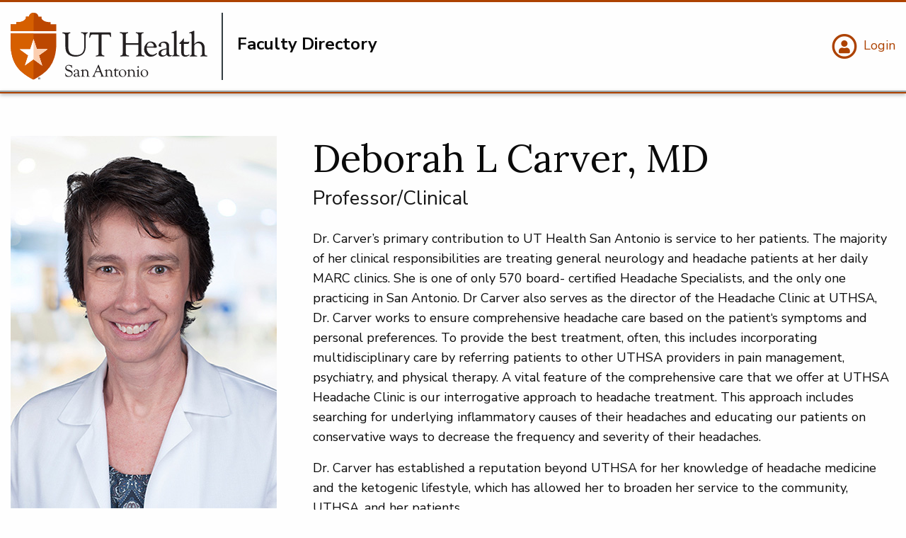

--- FILE ---
content_type: text/html; charset=UTF-8
request_url: https://directory.uthscsa.edu/academics/profile/carver
body_size: 7352
content:
<!DOCTYPE html>
<html lang="en" dir="ltr" prefix="og: https://ogp.me/ns#" class="no-js">
  <head>
    <meta charset="utf-8" />
<meta name="description" content="Dr. Carver’s primary contribution to UT Health San Antonio is service to her patients. The majority of her clinical responsibilities are treating general neurology and headache patients at her daily MARC clinics. She is one of only 570 board- certified Headache Specialists, and the only one practicing in San Antonio. Dr Carver also serves as the director of the Headache Clinic at UTHSA, Dr. Carver works to ensure comprehensive headache care based on the patient‘s symptoms and personal preferences." />
<link rel="canonical" href="https://directory.uthscsa.edu/academics/profile/carver" />
<meta name="Generator" content="Drupal 10 (https://www.drupal.org)" />
<meta name="MobileOptimized" content="width" />
<meta name="HandheldFriendly" content="true" />
<meta name="viewport" content="width=device-width, initial-scale=1.0" />
<meta http-equiv="ImageToolbar" content="false" />
<link rel="icon" href="/themes/custom/utshield/favicon.ico" type="image/vnd.microsoft.icon" />
<script>window.a2a_config=window.a2a_config||{};a2a_config.callbacks=[];a2a_config.overlays=[];a2a_config.templates={};</script>

    <title>Carver, Deborah L | Faculty Directory</title>
    <link rel="stylesheet" media="all" href="/sites/directory/files/css/css_5R6RYJk_vSUHZYzYkKNy76AYMM0a0Khce8jxu2h1GAA.css?delta=0&amp;language=en&amp;theme=utshield&amp;include=eJyFjlEKxCAMRC8keiSJNbaymohJKN3TrwuF7d_CfLwZZmAgZ2WgK8ANvkwmdQm2V1ReGuHBsW5MrqwGnCjcMTzYn5i-Vv4WvBy1uwET9gnjkJCnDWj-l3ijYalVOTA7uUSxrx-CznRtseWwN07Q3NtmioWNMmhluuMP9sNVHw" />
<link rel="stylesheet" media="all" href="/node_modules/@awesome.me/kit-6b407660be/icons/css/all.css" />
<link rel="stylesheet" media="all" href="https://use.fontawesome.com/releases/v6.4.2/css/v4-shims.css" />
<link rel="stylesheet" media="all" href="/sites/directory/files/css/css_t3ivL6M_-uCarqGUPujL-PpZTWGkvlZ92ztTUJSaWTk.css?delta=3&amp;language=en&amp;theme=utshield&amp;include=eJyFjlEKxCAMRC8keiSJNbaymohJKN3TrwuF7d_CfLwZZmAgZ2WgK8ANvkwmdQm2V1ReGuHBsW5MrqwGnCjcMTzYn5i-Vv4WvBy1uwET9gnjkJCnDWj-l3ijYalVOTA7uUSxrx-CznRtseWwN07Q3NtmioWNMmhluuMP9sNVHw" />
<link rel="stylesheet" media="all" href="/sites/directory/files/css/css_KJYSQeMYxUUWatwLnsqGicgZvJGKROOvwl9FUQJwIJ0.css?delta=4&amp;language=en&amp;theme=utshield&amp;include=eJyFjlEKxCAMRC8keiSJNbaymohJKN3TrwuF7d_CfLwZZmAgZ2WgK8ANvkwmdQm2V1ReGuHBsW5MrqwGnCjcMTzYn5i-Vv4WvBy1uwET9gnjkJCnDWj-l3ijYalVOTA7uUSxrx-CznRtseWwN07Q3NtmioWNMmhluuMP9sNVHw" />
<link rel="stylesheet" media="all" href="//fonts.googleapis.com/css2?family=Lora&amp;family=Nunito+Sans:wght@300;400;600;700;900&amp;display=swap" />
<link rel="stylesheet" media="all" href="/sites/directory/files/css/css_KUY5BrpTJqx8WMEJfcVPYhTk-_Ou3IRhkHUgnsCgP7E.css?delta=6&amp;language=en&amp;theme=utshield&amp;include=eJyFjlEKxCAMRC8keiSJNbaymohJKN3TrwuF7d_CfLwZZmAgZ2WgK8ANvkwmdQm2V1ReGuHBsW5MrqwGnCjcMTzYn5i-Vv4WvBy1uwET9gnjkJCnDWj-l3ijYalVOTA7uUSxrx-CznRtseWwN07Q3NtmioWNMmhluuMP9sNVHw" />

    
    <!-- Bugherd -->
             <script type="text/javascript" src="https://www.bugherd.com/sidebarv2.js?apikey=82qmnlrbux0p2yn7qb0d6w" async="true"></script>
        <!-- Google Tag Manager -->
<script>(function(w,d,s,l,i){w[l]=w[l]||[];w[l].push({'gtm.start':
new Date().getTime(),event:'gtm.js'});var f=d.getElementsByTagName(s)[0],
j=d.createElement(s),dl=l!='dataLayer'?'&l='+l:'';j.async=true;j.src=
'https://www.googletagmanager.com/gtm.js?id='+i+dl;f.parentNode.insertBefore(j,f);
})(window,document,'script','dataLayer','GTM-MXPWFH');</script>
<!-- End Google Tag Manager -->
<!-- Health Professions verify tag -->
<meta name="google-site-verification" content="9B2ApFfaaGYzusfcQJDxbRTtUvCrEiAljB770_ZHAfw" />
  </head>
  <body class="lang-en section-academics theme-academics path-node node--type-faculty hide-alamo">
    <a href="#main-content" class="visually-hidden focusable skip-link">
      Skip to main content
    </a>
    
      <div class="dialog-off-canvas-main-canvas" data-off-canvas-main-canvas>
    


<div class="off-canvas position-right is-transition-push is-closed" id="offCanvasRight" data-off-canvas aria-hidden="true">


  

<!-- Quicklinks Content -->
  <div class="title-bar quicklinks">
    <div class="title-bar-left">     
      <p><a href="#" data-close="offCanvasRight"><i class="fas fa-times"></i> Quicklinks</a></p>  
           
                <div class="paragraph paragraph--type--quicklinks-fields paragraph--view-mode--full">
                
      </div>

              
    </div>
  </div>
</div>
<header class="title-bar" data-responsive-toggle="header">
            <a href="/" aria-label="Faculty Directory" title="Faculty Directory"><img src="/sites/directory/files/2022-07/whiteUTHSA_logo.svg" alt="UT Health San Antonio"></a>
            <button class="menu-icon" type="button" data-toggle="header">Menu</button>
</header>
          <header id="header" class="off-canvas-content " data-off-canvas-content="">

  <div class="group">
          <div class="logo pipe">
              <a href="/" aria-label="Faculty Directory" title="Faculty Directory"><img src="/sites/directory/files/2022-07/UTHSA_logo.svg" alt="UT Health San Antonio"></a>
                <p>Faculty Directory</p>
      </div>
        <div class="right">
      <div class="circle-icons">
                    
      <a href="/user" title="Login" aria-label="Login">
              <span class="fa-stack outline">
          <i class="far fa-circle fa-stack-2x"></i>
          <i class="fas fa-user fa-stack-1x fa-inverse"></i>
        </span>
            <span>Login</span>
    </a>
  
                    </div>
    </div>
  </div>
 
    <nav class="nav-bar" id="nav-bar-mobile">
      <div class="top-bar">
        
        
      </div>
    </nav>
  
</header>

  <nav class="nav-bar" id="nav-bar-full">
    <div class="top-bar">
      
      
    </div>
  </nav>


            <div class="row">
                              </div>

      
      
      <div class="grid-container">
                
                    

          
              <div>
    <div data-drupal-messages-fallback class="hidden"></div><article id="node-1186"  data-history-node-id="1186">

  
    

  
    <div class="view-mode-full">
    <div class="grid-x grid-margin-x ">
      <aside class="cell medium-6 large-4 small-order-2 medium-order-1">
          
                <img loading="lazy" class="margin-bottom" src="/sites/directory/files/deborah-l-carver_376x526.jpg" width="376" height="526" alt="Deborah Carver, MD" />




        
        


                            <h2 class="sans-serif h5 bold">Contact</h2>
                                    
                            

                            <h2 class="sans-serif h5 bold">Departments &amp; Divisions</h2>
                            <ul class="no-bullet">
      <li><div>
  
      <a href="https://lsom.uthscsa.edu/neurology/">
            <div class="field field--taxonomy-term-name field--name-name field--type-string field--label-hidden field__item">Department of Neurology</div>
      
</a>
  </div>
</li>
  </ul>


                            

                            



            
      </aside>
      <main class="cell medium-6 large-8 small-order-1 medium-order-1">
        <h1>Deborah 
             
                L
             
                Carver, MD</h1>
                  <p class="subheader">Professor/Clinical</p>


                

                                        
                 
               
                
            <div class="body field field--node-body field--name-body field--type-text-with-summary field--label-hidden field__item"><p>Dr. Carver’s primary contribution to UT Health San Antonio is service to her patients. The majority of her clinical responsibilities are treating general neurology and headache patients at her daily MARC clinics. She is one of only 570 board- certified Headache Specialists, and the only one practicing in San Antonio. Dr Carver also serves as the director of the Headache Clinic at UTHSA, Dr. Carver works to ensure comprehensive headache care based on the patient‘s symptoms and personal preferences. To provide the best treatment, often, this includes incorporating multidisciplinary care by referring patients to other UTHSA providers in pain management, psychiatry, and physical therapy. A vital feature of the comprehensive care that we offer at UTHSA Headache Clinic is our interrogative approach to headache treatment. This approach includes searching for underlying inflammatory causes of their headaches and educating our patients on conservative ways to decrease the frequency and severity of their headaches.</p><p>Dr. Carver has established a reputation beyond UTHSA for her knowledge of headache medicine and the ketogenic lifestyle, which has allowed her to broaden her service to the community, UTHSA, and her patients.</p><p>Lastly Dr Carver has recently been made the director the Neurology Clerkship for the third medical students attending Joe R. and Teresa Lozano Long School of Medicine.</p></div>
      


                <div class="grid-x">
                    <div class="cell large-12 medium-12">
                        <ul class="accordion grey" data-accordion="wl0cnp-accordion" role="tablist" data-allow-all-closed="true">
                                                    <li class="accordion-item" data-accordion-item="" role="presentation">
                                <a href="#" class="accordion-title heading" aria-controls="ugyzzc-accordion" role="tab" id="ugyzzc-accordion-label" aria-expanded="false" aria-selected="false">Professional Background</a>
                                <div class="accordion-content" data-tab-content="" role="tabpanel" aria-labelledby="ugyzzc-accordion-label" aria-hidden="false" id="ugyzzc-accordion">
                                    
                                                                            <h2 class="sans-serif h5 bold color">Education</h2>
                                        <ul class="padding-bottom">
      <li>  <div class="paragraph paragraph--type--faculty-degree paragraph--view-mode--default">
                  1994 - 
                   MD - 
                           University of Kansas
            </div>
</li>
      <li>  <div class="paragraph paragraph--type--faculty-degree paragraph--view-mode--default">
                  1990 - 
                   BS - 
                     Biology with emphasis Chemistry &amp;amp; Psychology (Summa Cum Laude) - 
                     Baker University
            </div>
</li>
  </ul>


                                                                        
                                                                            <h2 class="sans-serif h5 bold color">Training</h2>
                                        <ul class="padding-bottom">
      <li>  <div class="paragraph paragraph--type--faculty-degree paragraph--view-mode--default">
                  1998 - 
                   Residency - 
                     Neurology - 
                     The University of Texas Medical School at San Antonio
            </div>
</li>
      <li>  <div class="paragraph paragraph--type--faculty-degree paragraph--view-mode--default">
                  1995 - 
                   Intenship - 
                     Internal Medicine - 
                     The University of Texas Medical School at San Antonio
            </div>
</li>
  </ul>

                                                                        
                                                                            <h2 class="sans-serif h5 bold color">Highlights</h2>
                                        
            <div class="field field--node-field-professional-highlights field--name-field-professional-highlights field--type-text-long field--label-hidden field__item"><p>Super Doctors List in Texas (2013-2020)<br>Outstanding Attending Physician and Teacher (2016)<br>Fellow of Texas Neurological Society (2015)</p></div>
      

                                                                        
                                                                            <h2 class="sans-serif h5 bold color">Appointments</h2>
                                        <ul class="padding-bottom">
      <li>  <div class="paragraph paragraph--type--accomplishments paragraph--view-mode--default">
          1/2010
             - Associate Professor
                    - UTHSCSA, Neurology, San Antonio
            </div>
</li>
  </ul>

                                                                    </div>
                            </li>
                                                                                                    <li class="accordion-item" data-accordion-item="" role="presentation">
                                <a href="#" class="accordion-title heading" aria-controls="px28ac-accordion" role="tab" id="px28ac-accordion-label" aria-expanded="false" aria-selected="false">Research &amp; Grants</a>
                                <div class="accordion-content" data-tab-content="" role="tabpanel" aria-labelledby="px28ac-accordion-label" aria-hidden="true" id="px28ac-accordion">
                                    
            <div class="field field--node-field-research-focus field--name-field-research-focus field--type-text-long field--label-hidden field__item"><p>Headache Medicine - I am currently one of only 570 who is Board Certified in Headache Medicine, from the United Council for Neurological Subspecialties. I specialize in the diagnosis and treatment of patients with headaches and facial pain.</p><p>Ketogenic diet - I have extensively studied, both independently and by completing the advanced ketogenic nutrition course through the American Nutrition Association. I have had given many presentations on the benefits of the ketogenic diet for various neurological disorders. I am then able to pass this knowledge to my patients.</p></div>
      

                                                                        
                                    
                                                                    </div>
                            </li>
                                                                            <li class="accordion-item" data-accordion-item="" role="presentation">
                                <a href="#" class="accordion-title heading" aria-controls="d2n831-accordion" role="tab" id="d2n831-accordion-label" aria-expanded="false" aria-selected="false">Clinical</a>
                                <div class="accordion-content" data-tab-content="" role="tabpanel" aria-labelledby="d2n831-accordion-label" aria-hidden="true" id="d2n831-accordion">
                                    
                                                                            <p><a class="arrow" href="https://providers.uthscsa.edu/providers/deborah-l-carver-1902820681/">Provider Profile</a></p>
                                                                                                                <h2 class="sans-serif h5 bold color">Board Certifications</h2>
                                        
      <div class="field field--node-field-faculty-certs field--name-field-faculty-certs field--type-entity-reference-revisions field--label-hidden field__items">
              <div class="field__item">  <div class="paragraph paragraph--type--certifications paragraph--view-mode--default">
          
        - American Board of P&amp;N/Neurology
      </div>
</div>
          </div>
  

                                                                    </div>
                            </li>
                                                                            <li class="accordion-item service" data-accordion-item="" role="presentation">
                                <a href="#" class="accordion-title heading" aria-controls="1gv0ii-accordion" role="tab" id="1gv0ii-accordion-label" aria-expanded="false" aria-selected="false">Service</a>
                                <div class="accordion-content" data-tab-content="" role="tabpanel" aria-labelledby="1gv0ii-accordion-label" aria-hidden="true" id="1gv0ii-accordion">
                                                                            <h2 class="sans-serif h5 bold color">Department</h2>
                                        
            <div class="field field--node-field-departmental-service field--name-field-departmental-service field--type-text-long field--label-hidden field__item"><p>07/2019-Present Advising and Mentoring: Neurology Faculty mentor to Dr. Xing Tran during her 3rd year of residency<br>07/2018-Present Advising and Mentoring: Neurology Faculty mentor to Dr. Paola Martinez during her 3rd and 4th year of residency<br>07/2017-07/2018 Advising and Mentoring: Neurology Faculty mentor to Dr. Farzan Ghodsianzadeh during his 4th year of residency</p></div>
      

                                    
                                    
                                                                        
                                    
                                                                            <h2 class="sans-serif h5 bold color">National</h2>
                                        
            <div class="field field--node-field-national-service field--name-field-national-service field--type-text-long field--label-hidden field__item"><p>02/2016-02/2017 President - Neurological Society</p></div>
      

                                                                        
                                                                            <h2 class="sans-serif h5 bold color">Community</h2>
                                        
            <div class="field field--node-field-community-service field--name-field-community-service field--type-text-long field--label-hidden field__item"><p>05/2020 Guest Speaker - Health Podcast with Dr Lisa Olszewski. (Invited participation in a podcast discussing brain health)<br>03/2020 Invited Participant - Interview: "Ask the Doctor" segment regarding headaches<br>11/2019 Invited speaker - Health Podcast with Dr Andrew Torchio (Invited participation in a podcast discussing brain health)<br>01/2019 Invited Participant - Television interview: "Ask the Doctor" segment regarding why my headaches are worse with weather changes</p></div>
      

                                                                        
                                                              
                                </div>
                            </li>
                                                                        </ul>
                    </div>
                </div>

                        </main>
    </div>







  </div>

  
  
  
</article>

  </div>

         
        
                      </div>
                   
                      
                <div>
        
<section id="block-utshield-config-pages-2" data-block-plugin-id="config_pages_block" class="block-utshield-config-pages-2 block block-config-pages block-config-pages-block">
  
  
    

    <footer class="mission" role="contentinfo">
    <section class="grid-container">
        <hr>
        <div class="grid-x grid-margin-x">
            <div class="cell large-12">
                
                                      <h2>UT Health San Antonio</h2>
                                                        <h3>The University of Texas Health Science Center at San Antonio </h3>
                              </div>
            <div class="cell large-3 medium-4 small-10">
                <div class="contact">
                                      <a href="tel:210-567-7000" class="fa-stack" aria-label="Click to call 210-567-7000" title="Click to call 210-567-7000">
                      <i class="fas fa-circle fa-stack-2x"></i>
                      <i class="fas fa-phone fa-stack-1x fa-inverse"></i>
                    </a>
                    <a href="tel:210-567-7000" aria-label="Click to call 210-567-7000" title="Click to call 210-567-7000">210-567-7000</a> 
                                  </div>
                <div class="contact">
                    <a href="https://uthscsa.edu/university/campus-maps" class="fa-stack" aria-label="Map and directions" title="Map and directions">
                        <i class="fas fa-circle fa-stack-2x"></i>
                        <i class="fas fa-map-marker-alt fa-stack-1x fa-inverse"></i>
                    </a> 
                
                    <address>
                                                                                    7703 Floyd Curl Drive<br>
                                                                                                                  San Antonio, 
                                                                                      TX
                                                                                      78229
                                                                                                            <br>
                              <a href="https://uthscsa.edu/university/campus-maps" aria-label="Map and directions" title="Map and directions">Map and directions</a>
                                                  </address>
                </div>
                <div class="status">
                    <i class="fas fa-check-circle"></i>
                    <div>
                        <p><strong>Status</strong></p>
                        <ul>
                                                          <li><a href="https://uthscsa.edu/university/campus-status" aria-label="Campus status: Normal" title="Campus status: Normal">Campus status: Normal</a></li>
                            
                                                          <li><a href="https://uthealthsa.sharepoint.com/teams/ITServiceDashboard/SitePages/All-System" aria-label="IT Operations: Normal" title="IT Operations: Normal">IT Operations: Normal</a></li>
                                                    </ul>
                    </div>
                </div>
            </div>
            <div class="cell large-3 medium-4 small-10">
                                  <p><strong>Connect with us</strong></p>
                    <ul>
                                                                        <li><a class="arrow" href="https://uthscsa.edu/university/about-us" aria-label="About Us" title="About Us">About Us</a></li>
                                                                                                <li><a class="arrow" href="https://uthscsa.edu/university/contact-us" aria-label="Contact Us" title="Contact Us">Contact Us</a></li>
                                                                                                <li><a class="arrow" href="/" aria-label="Faculty directory" title="Faculty directory">Faculty directory</a></li>
                                                                                                <li><a class="arrow" href="https://wp.uthscsa.edu/careers/" aria-label="Job openings" title="Job openings">Job openings</a></li>
                                                                                                <li><a class="arrow" href="http://news.uthscsa.edu" aria-label="Newsroom" title="Newsroom">Newsroom</a></li>
                                                                                                <li><a class="arrow" href="https://secure.ethicspoint.com/domain/media/en/gui/67623/index.html" aria-label="Compliance Hotline" title="Compliance Hotline">Compliance Hotline</a></li>
                                                                  </ul>
                  
                <div class="social">
                    <ul>
                                                      <li><a href="https://www.facebook.com/UTHealthSA" aria-label="UT Health San Antonio on Facebook" title="Facebook link"><i class="fab fa-facebook-square fa-2x"></i></a></li>
                                                                                <li><a href="https://www.instagram.com/uthealthsa/" aria-label="UT Health San Antonio on Instagram" title="Instagram link"><i class="fab fa-instagram-square fa-2x"></i></a></li>
                                                                                <li><a href="https://www.linkedin.com/company/uthealthsa" aria-label="UT Health San Antonio on Linked In" title="LinkedIn link"><i class="fab fa-linkedin fa-2x"></i></a></li>
                                                                                <li><a href="https://twitter.com/uthealthsa" aria-label="UT Health San Antonio on Twitter" title="Twitter link"><i class="fa-brands fa-square-x-twitter fa-2x"></i></a></li>
                                                                                <li><a href="https://www.youtube.com/uthscsa" aria-label="UT Health San Antonio on YouTube" title="YouTube link"><i class="fab fa-youtube-square fa-2x"></i></a></li>
                                                  </ul>
                </div>
            </div>
            <div class="cell large-5 medium-4 small-10">
                              <p><strong>Resources</strong></p>
                <div class="columns">
                    <ul>
                                                                         <li><a class="arrow" href="https://wp.uthscsa.edu/oess/ada-compliance/" aria-label="Accessibility" title="Accessibility">Accessibility</a></li>
                                                                                                  <li><a class="arrow" href="https://wp.uthscsa.edu/afsa/" aria-label="Compact with Texans" title="Compact with Texans">Compact with Texans</a></li>
                                                                                                  <li><a class="arrow" href="https://uthscsa.edu/sites/default/files/2022-02/Language-Assistance.pdf" aria-label="Language Assistance" title="Language Assistance">Language Assistance</a></li>
                                                                                                  <li><a class="arrow" href="http://legalaffairs.uthscsa.edu" aria-label="Legal" title="Legal">Legal</a></li>
                                                                                                  <li><a class="arrow" href="https://mychart.utmedicinesa.com/mychart/" aria-label="Login to MyChart" title="Login to MyChart">Login to MyChart</a></li>
                                                                                                  <li><a class="arrow" href="https://uthscsa.edu/university/regulatory-notices" aria-label="Regulatory Notices" title="Regulatory Notices">Regulatory Notices</a></li>
                                                                                                  <li><a class="arrow" href="http://legalaffairs.uthscsa.edu/open-records-request.asp" aria-label="Public/personal information" title="Public/personal information">Public/personal information</a></li>
                                                                                                  <li><a class="arrow" href="https://wp.uthscsa.edu/title-ix/" aria-label="Sexual Misconduct Policy &amp; Reporting" title="Sexual Misconduct Policy &amp; Reporting">Sexual Misconduct Policy &amp; Reporting</a></li>
                                                                                                  <li><a class="arrow" href="https://students.uthscsa.edu/counseling/" aria-label="Student Mental Health Resources" title="Student Mental Health Resources">Student Mental Health Resources</a></li>
                                                                                                  <li><a class="arrow" href="https://veterans.portal.texas.gov/" aria-label="Veterans Portal" title="Veterans Portal">Veterans Portal</a></li>
                                                                                                  <li><a class="arrow" href="https://uthscsa.edu/university/web-accessibility" aria-label="Web Accessibility" title="Web Accessibility">Web Accessibility</a></li>
                                                                                                  <li><a class="arrow" href="https://uthscsa.edu/university/web-privacy" aria-label="Web Privacy" title="Web Privacy">Web Privacy</a></li>
                                                                                                  <li><a class="arrow" href="https://uthscsa.edu/university/regulatory-notices/sms-terms-conditions" aria-label="SMS Terms and Conditions" title="SMS Terms and Conditions">SMS Terms and Conditions</a></li>
                                                                                                  <li><a class="arrow" href="https://wp.uthscsa.edu/pao/hop/" aria-label="Policies" title="Policies">Policies</a></li>
                                                                    </ul>
                </div>
                            </div>
        </div>
    </section>
    <section class="bleed color orange">
        <div class="grid-container">
            <div class="grid-x">
                <div class="cell">
                                          <p>© Copyright 2014 - 2025 UT Health San Antonio</p><p><a href="https://uthscsa.edu/university/web-privacy">Web Privacy</a> | Links from websites affiliated with UT Health's website (uthscsa.edu) to other websites do not constitute or imply university endorsement of those sites, their content, or products and services associated with those sites. The content on this website is intended to be used for informational purposes only. Health information on this site is not meant to be used to diagnose or treat conditions. Consult a health care provider if you are in need of treatment.</p>
                                    </div>
            </div>
        </div>
    </section>
</footer>



    
    
  </section>

  </div>

        
                                     
      
  </div>

    
    <script type="application/json" data-drupal-selector="drupal-settings-json">{"path":{"baseUrl":"\/","pathPrefix":"","currentPath":"node\/1186","currentPathIsAdmin":false,"isFront":false,"currentLanguage":"en"},"pluralDelimiter":"\u0003","suppressDeprecationErrors":true,"back_to_top":{"back_to_top_button_trigger":100,"back_to_top_speed":1000,"back_to_top_prevent_on_mobile":false,"back_to_top_prevent_in_admin":true,"back_to_top_button_type":"image","back_to_top_button_text":"Back to top"},"sticky":{"selector":".stick-to-top","top_spacing":"0","bottom_spacing":"16","class_name":"is-sticky","wrapper_class_name":"sticky-wrapper","center":0,"get_width_from":"","width_from_wrapper":1,"responsive_width":0,"z_index":"auto"},"miniorange_saml":{"base_url":"https:\/\/directory.uthscsa.edu"},"ajax":[],"user":{"uid":0,"permissionsHash":"b9fba7d8a56b0069b3a481cb9c4da8d189d2c79a34ffd47f118e98a14ac76502"}}</script>
<script src="/sites/directory/files/js/js_1H7OB3whILxvg7bwzo6x4sbWoQyE78HQ1XNiFcBb5O0.js?scope=footer&amp;delta=0&amp;language=en&amp;theme=utshield&amp;include=eJxdiEEKgDAMBD8UzJNKaqtG20Sa9KCvV9CDCAM7O5SSK8mB9MowNRWHSOMWXG92_HhYDSoLayOZczCqBX9_8GwO5jxuBz4D3W3hXBLORSMVOHuLYdIuiZxV3nwBPHQ3Xw"></script>
<script src="https://static.addtoany.com/menu/page.js" defer></script>
<script src="/sites/directory/files/js/js_Eryd2WfwtZI1lrK6gtgnIiNHooM10fn41hpW9o4f7V8.js?scope=footer&amp;delta=2&amp;language=en&amp;theme=utshield&amp;include=eJxdiEEKgDAMBD8UzJNKaqtG20Sa9KCvV9CDCAM7O5SSK8mB9MowNRWHSOMWXG92_HhYDSoLayOZczCqBX9_8GwO5jxuBz4D3W3hXBLORSMVOHuLYdIuiZxV3nwBPHQ3Xw"></script>

  </body>
</html>


--- FILE ---
content_type: text/css
request_url: https://directory.uthscsa.edu/sites/directory/files/css/css_KUY5BrpTJqx8WMEJfcVPYhTk-_Ou3IRhkHUgnsCgP7E.css?delta=6&language=en&theme=utshield&include=eJyFjlEKxCAMRC8keiSJNbaymohJKN3TrwuF7d_CfLwZZmAgZ2WgK8ANvkwmdQm2V1ReGuHBsW5MrqwGnCjcMTzYn5i-Vv4WvBy1uwET9gnjkJCnDWj-l3ijYalVOTA7uUSxrx-CznRtseWwN07Q3NtmioWNMmhluuMP9sNVHw
body_size: 47910
content:
/* @license GPL-2.0-or-later https://www.drupal.org/licensing/faq */
@media print,screen and (min-width:40em){.reveal.large,.reveal.small,.reveal.tiny,.reveal{right:auto;left:auto;margin:0 auto;}}html{line-height:1.15;-webkit-text-size-adjust:100%;}body{margin:0;}h1{font-size:2em;margin:0.67em 0;}hr{box-sizing:content-box;height:0;overflow:visible;}pre{font-family:monospace,monospace;font-size:1em;}a{background-color:transparent;}abbr[title]{border-bottom:0;text-decoration:underline dotted;}b,strong{font-weight:bolder;}code,kbd,samp{font-family:monospace,monospace;font-size:1em;}small{font-size:80%;}sub,sup{font-size:75%;line-height:0;position:relative;vertical-align:baseline;}sub{bottom:-0.25em;}sup{top:-0.5em;}img{border-style:none;}button,input,optgroup,select,textarea{font-family:inherit;font-size:100%;line-height:1.15;margin:0;}button,input{overflow:visible;}button,select{text-transform:none;}button,[type=button],[type=reset],[type=submit]{-webkit-appearance:button;}button::-moz-focus-inner,[type=button]::-moz-focus-inner,[type=reset]::-moz-focus-inner,[type=submit]::-moz-focus-inner{border-style:none;padding:0;}button:-moz-focusring,[type=button]:-moz-focusring,[type=reset]:-moz-focusring,[type=submit]:-moz-focusring{outline:1px dotted ButtonText;}fieldset{padding:0.35em 0.75em 0.625em;}legend{box-sizing:border-box;color:inherit;display:table;max-width:100%;padding:0;white-space:normal;}progress{vertical-align:baseline;}textarea{overflow:auto;}[type=checkbox],[type=radio]{box-sizing:border-box;padding:0;}[type=number]::-webkit-inner-spin-button,[type=number]::-webkit-outer-spin-button{height:auto;}[type=search]{-webkit-appearance:textfield;outline-offset:-2px;}[type=search]::-webkit-search-decoration{-webkit-appearance:none;}::-webkit-file-upload-button{-webkit-appearance:button;font:inherit;}details{display:block;}summary{display:list-item;}template{display:none;}[hidden]{display:none;}[data-whatintent=mouse] *,[data-whatintent=mouse] *:focus,[data-whatintent=touch] *,[data-whatintent=touch] *:focus,[data-whatinput=mouse] *,[data-whatinput=mouse] *:focus,[data-whatinput=touch] *,[data-whatinput=touch] *:focus{outline:none;}[draggable=false]{-webkit-touch-callout:none;-webkit-user-select:none;}.foundation-mq{font-family:"small=0em&medium=40em&large=64em&xlarge=75em&xxlarge=90em";}html{box-sizing:border-box;font-size:100%;}*,*::before,*::after{box-sizing:inherit;}body{margin:0;padding:0;background:#fefefe;font-family:"Helvetica Neue",Helvetica,Roboto,Arial,sans-serif;font-weight:normal;line-height:1.5;color:#0a0a0a;-webkit-font-smoothing:antialiased;-moz-osx-font-smoothing:grayscale;}img{display:inline-block;vertical-align:middle;max-width:100%;height:auto;-ms-interpolation-mode:bicubic;}textarea{height:auto;min-height:50px;border-radius:0;}select{box-sizing:border-box;width:100%;border-radius:0;}.map_canvas img,.map_canvas embed,.map_canvas object,.mqa-display img,.mqa-display embed,.mqa-display object{max-width:none !important;}button{padding:0;appearance:none;border:0;border-radius:0;background:transparent;line-height:1;cursor:auto;}[data-whatinput=mouse] button{outline:0;}pre{overflow:auto;-webkit-overflow-scrolling:touch;}button,input,optgroup,select,textarea{font-family:inherit;}.is-visible{display:block !important;}.is-hidden{display:none !important;}[type=text],[type=password],[type=date],[type=datetime],[type=datetime-local],[type=month],[type=week],[type=email],[type=number],[type=search],[type=tel],[type=time],[type=url],[type=color],textarea{display:block;box-sizing:border-box;width:100%;height:2.4375rem;margin:0 0 1rem;padding:0.5rem;border:1px solid #cacaca;border-radius:0;background-color:#fefefe;box-shadow:inset 0 1px 2px rgba(10,10,10,0.1);font-family:inherit;font-size:1rem;font-weight:normal;line-height:1.5;color:#0a0a0a;transition:box-shadow 0.5s,border-color 0.25s ease-in-out;appearance:none;}[type=text]:focus,[type=password]:focus,[type=date]:focus,[type=datetime]:focus,[type=datetime-local]:focus,[type=month]:focus,[type=week]:focus,[type=email]:focus,[type=number]:focus,[type=search]:focus,[type=tel]:focus,[type=time]:focus,[type=url]:focus,[type=color]:focus,textarea:focus{outline:none;border:1px solid #8a8a8a;background-color:#fefefe;box-shadow:0 0 5px #cacaca;transition:box-shadow 0.5s,border-color 0.25s ease-in-out;}textarea{max-width:100%;}textarea[rows]{height:auto;}input:disabled,input[readonly],textarea:disabled,textarea[readonly]{background-color:#e6e6e6;cursor:not-allowed;}[type=submit],[type=button]{appearance:none;border-radius:0;}input[type=search]{box-sizing:border-box;}::placeholder{color:#cacaca;}[type=file],[type=checkbox],[type=radio]{margin:0 0 1rem;}[type=checkbox] + label,[type=radio] + label{display:inline-block;vertical-align:baseline;margin-left:0.5rem;margin-right:1rem;margin-bottom:0;}[type=checkbox] + label[for],[type=radio] + label[for]{cursor:pointer;}label > [type=checkbox],label > [type=radio]{margin-right:0.5rem;}[type=file]{width:100%;}label{display:block;margin:0;font-size:0.875rem;font-weight:normal;line-height:1.8;color:#0a0a0a;}label.middle{margin:0 0 1rem;line-height:1.5;padding:0.5625rem 0;}.help-text{margin-top:-0.5rem;font-size:0.8125rem;font-style:italic;color:#0a0a0a;}.input-group{display:flex;width:100%;margin-bottom:1rem;align-items:stretch;}.input-group > :first-child,.input-group > :first-child.input-group-button > *{border-radius:0 0 0 0;}.input-group > :last-child,.input-group > :last-child.input-group-button > *{border-radius:0 0 0 0;}.input-group-button a,.input-group-button input,.input-group-button button,.input-group-button label,.input-group-button,.input-group-field,.input-group-label{margin:0;white-space:nowrap;}.input-group-label{padding:0 1rem;border:1px solid #cacaca;background:#e6e6e6;color:#0a0a0a;text-align:center;white-space:nowrap;display:flex;flex:0 0 auto;align-items:center;}.input-group-label:first-child{border-right:0;}.input-group-label:last-child{border-left:0;}.input-group-field{border-radius:0;flex:1 1 0px;min-width:0;}.input-group-button{padding-top:0;padding-bottom:0;text-align:center;display:flex;flex:0 0 auto;}.input-group-button a,.input-group-button input,.input-group-button button,.input-group-button label{align-self:stretch;height:auto;padding-top:0;padding-bottom:0;font-size:1rem;}fieldset{margin:0;padding:0;border:0;}legend{max-width:100%;margin-bottom:0.5rem;}.fieldset{margin:1.125rem 0;padding:1.25rem;border:1px solid #cacaca;}.fieldset legend{margin:0;margin-left:-0.1875rem;padding:0 0.1875rem;}select{height:2.4375rem;margin:0 0 1rem;padding:0.5rem;appearance:none;border:1px solid #cacaca;border-radius:0;background-color:#fefefe;font-family:inherit;font-size:1rem;font-weight:normal;line-height:1.5;color:#0a0a0a;background-image:url('data:image/svg+xml;utf8,<svg xmlns="http://www.w3.org/2000/svg" version="1.1" width="32" height="24" viewBox="0 0 32 24"><polygon points="0,0 32,0 16,24" style="fill: rgb%28138, 138, 138%29"></polygon></svg>');background-origin:content-box;background-position:right -1rem center;background-repeat:no-repeat;background-size:9px 6px;padding-right:1.5rem;transition:box-shadow 0.5s,border-color 0.25s ease-in-out;}@media screen and (min-width:0\0){select{background-image:url("[data-uri]");}}select:focus{outline:none;border:1px solid #8a8a8a;background-color:#fefefe;box-shadow:0 0 5px #cacaca;transition:box-shadow 0.5s,border-color 0.25s ease-in-out;}select:disabled{background-color:#e6e6e6;cursor:not-allowed;}select::-ms-expand{display:none;}select[multiple]{height:auto;background-image:none;}select:not([multiple]){padding-top:0;padding-bottom:0;}.is-invalid-input:not(:focus){border-color:#cc4b37;background-color:rgb(249,236.1,234.1);}.is-invalid-input:not(:focus)::placeholder{color:#cc4b37;}.is-invalid-label{color:#cc4b37;}.form-error{display:none;margin-top:-0.5rem;margin-bottom:1rem;font-size:0.75rem;font-weight:bold;color:#cc4b37;}.form-error.is-visible{display:block;}div,dl,dt,dd,ul,ol,li,h1,h2,h3,h4,h5,h6,pre,form,p,blockquote,th,td{margin:0;padding:0;}p{margin-bottom:1rem;font-size:inherit;line-height:1.6;text-rendering:optimizeLegibility;}em,i{font-style:italic;line-height:inherit;}strong,b{font-weight:bold;line-height:inherit;}small{font-size:80%;line-height:inherit;}h1,.h1,h2,.h2,h3,.h3,h4,.h4,h5,.h5,h6,.h6{font-family:"Helvetica Neue",Helvetica,Roboto,Arial,sans-serif;font-style:normal;font-weight:normal;color:inherit;text-rendering:optimizeLegibility;}h1 small,.h1 small,h2 small,.h2 small,h3 small,.h3 small,h4 small,.h4 small,h5 small,.h5 small,h6 small,.h6 small{line-height:0;color:#cacaca;}h1,.h1{font-size:1.5rem;line-height:1.4;margin-top:0;margin-bottom:0.5rem;}h2,.h2{font-size:1.25rem;line-height:1.4;margin-top:0;margin-bottom:0.5rem;}h3,.h3{font-size:1.1875rem;line-height:1.4;margin-top:0;margin-bottom:0.5rem;}h4,.h4{font-size:1.125rem;line-height:1.4;margin-top:0;margin-bottom:0.5rem;}h5,.h5{font-size:1.0625rem;line-height:1.4;margin-top:0;margin-bottom:0.5rem;}h6,.h6{font-size:1rem;line-height:1.4;margin-top:0;margin-bottom:0.5rem;}@media print,screen and (min-width:40em){h1,.h1{font-size:3rem;}h2,.h2{font-size:2.5rem;}h3,.h3{font-size:1.9375rem;}h4,.h4{font-size:1.5625rem;}h5,.h5{font-size:1.25rem;}h6,.h6{font-size:1rem;}}a{line-height:inherit;color:#1779ba;text-decoration:none;cursor:pointer;}a:hover,a:focus{color:rgb(19.78,104.06,159.96);}a img{border:0;}hr{clear:both;max-width:75rem;height:0;margin:1.25rem auto;border-top:0;border-right:0;border-bottom:1px solid #cacaca;border-left:0;}ul,ol,dl{margin-bottom:1rem;list-style-position:outside;line-height:1.6;}li{font-size:inherit;}ul{margin-left:1.25rem;list-style-type:disc;}ol{margin-left:1.25rem;}ul ul,ul ol,ol ul,ol ol{margin-left:1.25rem;margin-bottom:0;}dl{margin-bottom:1rem;}dl dt{margin-bottom:0.3rem;font-weight:bold;}blockquote{margin:0 0 1rem;padding:0.5625rem 1.25rem 0 1.1875rem;border-left:1px solid #cacaca;}blockquote,blockquote p{line-height:1.6;color:#8a8a8a;}abbr,abbr[title]{border-bottom:1px dotted #0a0a0a;cursor:help;text-decoration:none;}figure{margin:0;}kbd{margin:0;padding:0.125rem 0.25rem 0;background-color:#e6e6e6;font-family:Consolas,"Liberation Mono",Courier,monospace;color:#0a0a0a;}.subheader{margin-top:0.2rem;margin-bottom:0.5rem;font-weight:normal;line-height:1.4;color:#8a8a8a;}.lead{font-size:125%;line-height:1.6;}.stat{font-size:2.5rem;line-height:1;}p + .stat{margin-top:-1rem;}ul.no-bullet,ol.no-bullet{margin-left:0;list-style:none;}.cite-block,cite{display:block;color:#8a8a8a;font-size:0.8125rem;}.cite-block:before,cite:before{content:"— ";}.code-inline,code{border:1px solid #cacaca;background-color:#e6e6e6;font-family:Consolas,"Liberation Mono",Courier,monospace;font-weight:normal;color:#0a0a0a;display:inline;max-width:100%;word-wrap:break-word;padding:0.125rem 0.3125rem 0.0625rem;}.code-block{border:1px solid #cacaca;background-color:#e6e6e6;font-family:Consolas,"Liberation Mono",Courier,monospace;font-weight:normal;color:#0a0a0a;display:block;overflow:auto;white-space:pre;padding:1rem;margin-bottom:1.5rem;}.text-left{text-align:left;}.text-right{text-align:right;}.text-center{text-align:center;}.text-justify{text-align:justify;}@media print,screen and (min-width:40em){.medium-text-left{text-align:left;}.medium-text-right{text-align:right;}.medium-text-center{text-align:center;}.medium-text-justify{text-align:justify;}}@media print,screen and (min-width:64em){.large-text-left{text-align:left;}.large-text-right{text-align:right;}.large-text-center{text-align:center;}.large-text-justify{text-align:justify;}}.show-for-print{display:none !important;}@media print{*{background:transparent !important;color:black !important;print-color-adjust:economy;box-shadow:none !important;text-shadow:none !important;}.show-for-print{display:block !important;}.hide-for-print{display:none !important;}table.show-for-print{display:table !important;}thead.show-for-print{display:table-header-group !important;}tbody.show-for-print{display:table-row-group !important;}tr.show-for-print{display:table-row !important;}td.show-for-print{display:table-cell !important;}th.show-for-print{display:table-cell !important;}a,a:visited{text-decoration:underline;}a[href]:after{content:" (" attr(href) ")";}.ir a:after,a[href^="javascript:"]:after,a[href^="#"]:after{content:"";}abbr[title]:after{content:" (" attr(title) ")";}pre,blockquote{border:1px solid #8a8a8a;page-break-inside:avoid;}thead{display:table-header-group;}tr,img{page-break-inside:avoid;}img{max-width:100% !important;}@page{margin:0.5cm;}p,h2,h3{orphans:3;widows:3;}h2,h3{page-break-after:avoid;}.print-break-inside{page-break-inside:auto;}}.grid-container{padding-right:0.625rem;padding-left:0.625rem;max-width:75rem;margin-left:auto;margin-right:auto;}@media print,screen and (min-width:40em){.grid-container{padding-right:0.9375rem;padding-left:0.9375rem;}}.grid-container.fluid{padding-right:0.625rem;padding-left:0.625rem;max-width:100%;margin-left:auto;margin-right:auto;}@media print,screen and (min-width:40em){.grid-container.fluid{padding-right:0.9375rem;padding-left:0.9375rem;}}.grid-container.full{padding-right:0;padding-left:0;max-width:100%;margin-left:auto;margin-right:auto;}.grid-x{display:flex;flex-flow:row wrap;}.cell{flex:0 0 auto;min-height:0;min-width:0;width:100%;}.cell.auto{flex:1 1 0;}.cell.shrink{flex:0 0 auto;}.grid-x > .auto{width:auto;}.grid-x > .shrink{width:auto;}.grid-x > .small-shrink,.grid-x > .small-full,.grid-x > .small-1,.grid-x > .small-2,.grid-x > .small-3,.grid-x > .small-4,.grid-x > .small-5,.grid-x > .small-6,.grid-x > .small-7,.grid-x > .small-8,.grid-x > .small-9,.grid-x > .small-10,.grid-x > .small-11,.grid-x > .small-12{flex-basis:auto;}@media print,screen and (min-width:40em){.grid-x > .medium-shrink,.grid-x > .medium-full,.grid-x > .medium-1,.grid-x > .medium-2,.grid-x > .medium-3,.grid-x > .medium-4,.grid-x > .medium-5,.grid-x > .medium-6,.grid-x > .medium-7,.grid-x > .medium-8,.grid-x > .medium-9,.grid-x > .medium-10,.grid-x > .medium-11,.grid-x > .medium-12{flex-basis:auto;}}@media print,screen and (min-width:64em){.grid-x > .large-shrink,.grid-x > .large-full,.grid-x > .large-1,.grid-x > .large-2,.grid-x > .large-3,.grid-x > .large-4,.grid-x > .large-5,.grid-x > .large-6,.grid-x > .large-7,.grid-x > .large-8,.grid-x > .large-9,.grid-x > .large-10,.grid-x > .large-11,.grid-x > .large-12{flex-basis:auto;}}.grid-x > .small-12,.grid-x > .small-11,.grid-x > .small-10,.grid-x > .small-9,.grid-x > .small-8,.grid-x > .small-7,.grid-x > .small-6,.grid-x > .small-5,.grid-x > .small-4,.grid-x > .small-3,.grid-x > .small-2,.grid-x > .small-1{flex:0 0 auto;}.grid-x > .small-1{width:8.3333333333%;}.grid-x > .small-2{width:16.6666666667%;}.grid-x > .small-3{width:25%;}.grid-x > .small-4{width:33.3333333333%;}.grid-x > .small-5{width:41.6666666667%;}.grid-x > .small-6{width:50%;}.grid-x > .small-7{width:58.3333333333%;}.grid-x > .small-8{width:66.6666666667%;}.grid-x > .small-9{width:75%;}.grid-x > .small-10{width:83.3333333333%;}.grid-x > .small-11{width:91.6666666667%;}.grid-x > .small-12{width:100%;}@media print,screen and (min-width:40em){.grid-x > .medium-auto{flex:1 1 0;width:auto;}.grid-x > .medium-12,.grid-x > .medium-11,.grid-x > .medium-10,.grid-x > .medium-9,.grid-x > .medium-8,.grid-x > .medium-7,.grid-x > .medium-6,.grid-x > .medium-5,.grid-x > .medium-4,.grid-x > .medium-3,.grid-x > .medium-2,.grid-x > .medium-1,.grid-x > .medium-shrink{flex:0 0 auto;}.grid-x > .medium-shrink{width:auto;}.grid-x > .medium-1{width:8.3333333333%;}.grid-x > .medium-2{width:16.6666666667%;}.grid-x > .medium-3{width:25%;}.grid-x > .medium-4{width:33.3333333333%;}.grid-x > .medium-5{width:41.6666666667%;}.grid-x > .medium-6{width:50%;}.grid-x > .medium-7{width:58.3333333333%;}.grid-x > .medium-8{width:66.6666666667%;}.grid-x > .medium-9{width:75%;}.grid-x > .medium-10{width:83.3333333333%;}.grid-x > .medium-11{width:91.6666666667%;}.grid-x > .medium-12{width:100%;}}@media print,screen and (min-width:64em){.grid-x > .large-auto{flex:1 1 0;width:auto;}.grid-x > .large-12,.grid-x > .large-11,.grid-x > .large-10,.grid-x > .large-9,.grid-x > .large-8,.grid-x > .large-7,.grid-x > .large-6,.grid-x > .large-5,.grid-x > .large-4,.grid-x > .large-3,.grid-x > .large-2,.grid-x > .large-1,.grid-x > .large-shrink{flex:0 0 auto;}.grid-x > .large-shrink{width:auto;}.grid-x > .large-1{width:8.3333333333%;}.grid-x > .large-2{width:16.6666666667%;}.grid-x > .large-3{width:25%;}.grid-x > .large-4{width:33.3333333333%;}.grid-x > .large-5{width:41.6666666667%;}.grid-x > .large-6{width:50%;}.grid-x > .large-7{width:58.3333333333%;}.grid-x > .large-8{width:66.6666666667%;}.grid-x > .large-9{width:75%;}.grid-x > .large-10{width:83.3333333333%;}.grid-x > .large-11{width:91.6666666667%;}.grid-x > .large-12{width:100%;}}.grid-margin-x:not(.grid-x) > .cell{width:auto;}.grid-margin-y:not(.grid-y) > .cell{height:auto;}.grid-margin-x{margin-left:-0.625rem;margin-right:-0.625rem;}@media print,screen and (min-width:40em){.grid-margin-x{margin-left:-0.9375rem;margin-right:-0.9375rem;}}.grid-margin-x > .cell{width:calc(100% - 1.25rem);margin-left:0.625rem;margin-right:0.625rem;}@media print,screen and (min-width:40em){.grid-margin-x > .cell{width:calc(100% - 1.875rem);margin-left:0.9375rem;margin-right:0.9375rem;}}.grid-margin-x > .auto{width:auto;}.grid-margin-x > .shrink{width:auto;}.grid-margin-x > .small-1{width:calc(8.3333333333% - 1.25rem);}.grid-margin-x > .small-2{width:calc(16.6666666667% - 1.25rem);}.grid-margin-x > .small-3{width:calc(25% - 1.25rem);}.grid-margin-x > .small-4{width:calc(33.3333333333% - 1.25rem);}.grid-margin-x > .small-5{width:calc(41.6666666667% - 1.25rem);}.grid-margin-x > .small-6{width:calc(50% - 1.25rem);}.grid-margin-x > .small-7{width:calc(58.3333333333% - 1.25rem);}.grid-margin-x > .small-8{width:calc(66.6666666667% - 1.25rem);}.grid-margin-x > .small-9{width:calc(75% - 1.25rem);}.grid-margin-x > .small-10{width:calc(83.3333333333% - 1.25rem);}.grid-margin-x > .small-11{width:calc(91.6666666667% - 1.25rem);}.grid-margin-x > .small-12{width:calc(100% - 1.25rem);}@media print,screen and (min-width:40em){.grid-margin-x > .auto{width:auto;}.grid-margin-x > .shrink{width:auto;}.grid-margin-x > .small-1{width:calc(8.3333333333% - 1.875rem);}.grid-margin-x > .small-2{width:calc(16.6666666667% - 1.875rem);}.grid-margin-x > .small-3{width:calc(25% - 1.875rem);}.grid-margin-x > .small-4{width:calc(33.3333333333% - 1.875rem);}.grid-margin-x > .small-5{width:calc(41.6666666667% - 1.875rem);}.grid-margin-x > .small-6{width:calc(50% - 1.875rem);}.grid-margin-x > .small-7{width:calc(58.3333333333% - 1.875rem);}.grid-margin-x > .small-8{width:calc(66.6666666667% - 1.875rem);}.grid-margin-x > .small-9{width:calc(75% - 1.875rem);}.grid-margin-x > .small-10{width:calc(83.3333333333% - 1.875rem);}.grid-margin-x > .small-11{width:calc(91.6666666667% - 1.875rem);}.grid-margin-x > .small-12{width:calc(100% - 1.875rem);}.grid-margin-x > .medium-auto{width:auto;}.grid-margin-x > .medium-shrink{width:auto;}.grid-margin-x > .medium-1{width:calc(8.3333333333% - 1.875rem);}.grid-margin-x > .medium-2{width:calc(16.6666666667% - 1.875rem);}.grid-margin-x > .medium-3{width:calc(25% - 1.875rem);}.grid-margin-x > .medium-4{width:calc(33.3333333333% - 1.875rem);}.grid-margin-x > .medium-5{width:calc(41.6666666667% - 1.875rem);}.grid-margin-x > .medium-6{width:calc(50% - 1.875rem);}.grid-margin-x > .medium-7{width:calc(58.3333333333% - 1.875rem);}.grid-margin-x > .medium-8{width:calc(66.6666666667% - 1.875rem);}.grid-margin-x > .medium-9{width:calc(75% - 1.875rem);}.grid-margin-x > .medium-10{width:calc(83.3333333333% - 1.875rem);}.grid-margin-x > .medium-11{width:calc(91.6666666667% - 1.875rem);}.grid-margin-x > .medium-12{width:calc(100% - 1.875rem);}}@media print,screen and (min-width:64em){.grid-margin-x > .large-auto{width:auto;}.grid-margin-x > .large-shrink{width:auto;}.grid-margin-x > .large-1{width:calc(8.3333333333% - 1.875rem);}.grid-margin-x > .large-2{width:calc(16.6666666667% - 1.875rem);}.grid-margin-x > .large-3{width:calc(25% - 1.875rem);}.grid-margin-x > .large-4{width:calc(33.3333333333% - 1.875rem);}.grid-margin-x > .large-5{width:calc(41.6666666667% - 1.875rem);}.grid-margin-x > .large-6{width:calc(50% - 1.875rem);}.grid-margin-x > .large-7{width:calc(58.3333333333% - 1.875rem);}.grid-margin-x > .large-8{width:calc(66.6666666667% - 1.875rem);}.grid-margin-x > .large-9{width:calc(75% - 1.875rem);}.grid-margin-x > .large-10{width:calc(83.3333333333% - 1.875rem);}.grid-margin-x > .large-11{width:calc(91.6666666667% - 1.875rem);}.grid-margin-x > .large-12{width:calc(100% - 1.875rem);}}.grid-padding-x .grid-padding-x{margin-right:-0.625rem;margin-left:-0.625rem;}@media print,screen and (min-width:40em){.grid-padding-x .grid-padding-x{margin-right:-0.9375rem;margin-left:-0.9375rem;}}.grid-container:not(.full) > .grid-padding-x{margin-right:-0.625rem;margin-left:-0.625rem;}@media print,screen and (min-width:40em){.grid-container:not(.full) > .grid-padding-x{margin-right:-0.9375rem;margin-left:-0.9375rem;}}.grid-padding-x > .cell{padding-right:0.625rem;padding-left:0.625rem;}@media print,screen and (min-width:40em){.grid-padding-x > .cell{padding-right:0.9375rem;padding-left:0.9375rem;}}.small-up-1 > .cell{width:100%;}.small-up-2 > .cell{width:50%;}.small-up-3 > .cell{width:33.3333333333%;}.small-up-4 > .cell{width:25%;}.small-up-5 > .cell{width:20%;}.small-up-6 > .cell{width:16.6666666667%;}.small-up-7 > .cell{width:14.2857142857%;}.small-up-8 > .cell{width:12.5%;}@media print,screen and (min-width:40em){.medium-up-1 > .cell{width:100%;}.medium-up-2 > .cell{width:50%;}.medium-up-3 > .cell{width:33.3333333333%;}.medium-up-4 > .cell{width:25%;}.medium-up-5 > .cell{width:20%;}.medium-up-6 > .cell{width:16.6666666667%;}.medium-up-7 > .cell{width:14.2857142857%;}.medium-up-8 > .cell{width:12.5%;}}@media print,screen and (min-width:64em){.large-up-1 > .cell{width:100%;}.large-up-2 > .cell{width:50%;}.large-up-3 > .cell{width:33.3333333333%;}.large-up-4 > .cell{width:25%;}.large-up-5 > .cell{width:20%;}.large-up-6 > .cell{width:16.6666666667%;}.large-up-7 > .cell{width:14.2857142857%;}.large-up-8 > .cell{width:12.5%;}}.grid-margin-x.small-up-1 > .cell{width:calc(100% - 1.25rem);}.grid-margin-x.small-up-2 > .cell{width:calc(50% - 1.25rem);}.grid-margin-x.small-up-3 > .cell{width:calc(33.3333333333% - 1.25rem);}.grid-margin-x.small-up-4 > .cell{width:calc(25% - 1.25rem);}.grid-margin-x.small-up-5 > .cell{width:calc(20% - 1.25rem);}.grid-margin-x.small-up-6 > .cell{width:calc(16.6666666667% - 1.25rem);}.grid-margin-x.small-up-7 > .cell{width:calc(14.2857142857% - 1.25rem);}.grid-margin-x.small-up-8 > .cell{width:calc(12.5% - 1.25rem);}@media print,screen and (min-width:40em){.grid-margin-x.small-up-1 > .cell{width:calc(100% - 1.875rem);}.grid-margin-x.small-up-2 > .cell{width:calc(50% - 1.875rem);}.grid-margin-x.small-up-3 > .cell{width:calc(33.3333333333% - 1.875rem);}.grid-margin-x.small-up-4 > .cell{width:calc(25% - 1.875rem);}.grid-margin-x.small-up-5 > .cell{width:calc(20% - 1.875rem);}.grid-margin-x.small-up-6 > .cell{width:calc(16.6666666667% - 1.875rem);}.grid-margin-x.small-up-7 > .cell{width:calc(14.2857142857% - 1.875rem);}.grid-margin-x.small-up-8 > .cell{width:calc(12.5% - 1.875rem);}.grid-margin-x.medium-up-1 > .cell{width:calc(100% - 1.875rem);}.grid-margin-x.medium-up-2 > .cell{width:calc(50% - 1.875rem);}.grid-margin-x.medium-up-3 > .cell{width:calc(33.3333333333% - 1.875rem);}.grid-margin-x.medium-up-4 > .cell{width:calc(25% - 1.875rem);}.grid-margin-x.medium-up-5 > .cell{width:calc(20% - 1.875rem);}.grid-margin-x.medium-up-6 > .cell{width:calc(16.6666666667% - 1.875rem);}.grid-margin-x.medium-up-7 > .cell{width:calc(14.2857142857% - 1.875rem);}.grid-margin-x.medium-up-8 > .cell{width:calc(12.5% - 1.875rem);}}@media print,screen and (min-width:64em){.grid-margin-x.large-up-1 > .cell{width:calc(100% - 1.875rem);}.grid-margin-x.large-up-2 > .cell{width:calc(50% - 1.875rem);}.grid-margin-x.large-up-3 > .cell{width:calc(33.3333333333% - 1.875rem);}.grid-margin-x.large-up-4 > .cell{width:calc(25% - 1.875rem);}.grid-margin-x.large-up-5 > .cell{width:calc(20% - 1.875rem);}.grid-margin-x.large-up-6 > .cell{width:calc(16.6666666667% - 1.875rem);}.grid-margin-x.large-up-7 > .cell{width:calc(14.2857142857% - 1.875rem);}.grid-margin-x.large-up-8 > .cell{width:calc(12.5% - 1.875rem);}}.small-margin-collapse{margin-right:0;margin-left:0;}.small-margin-collapse > .cell{margin-right:0;margin-left:0;}.small-margin-collapse > .small-1{width:8.3333333333%;}.small-margin-collapse > .small-2{width:16.6666666667%;}.small-margin-collapse > .small-3{width:25%;}.small-margin-collapse > .small-4{width:33.3333333333%;}.small-margin-collapse > .small-5{width:41.6666666667%;}.small-margin-collapse > .small-6{width:50%;}.small-margin-collapse > .small-7{width:58.3333333333%;}.small-margin-collapse > .small-8{width:66.6666666667%;}.small-margin-collapse > .small-9{width:75%;}.small-margin-collapse > .small-10{width:83.3333333333%;}.small-margin-collapse > .small-11{width:91.6666666667%;}.small-margin-collapse > .small-12{width:100%;}@media print,screen and (min-width:40em){.small-margin-collapse > .medium-1{width:8.3333333333%;}.small-margin-collapse > .medium-2{width:16.6666666667%;}.small-margin-collapse > .medium-3{width:25%;}.small-margin-collapse > .medium-4{width:33.3333333333%;}.small-margin-collapse > .medium-5{width:41.6666666667%;}.small-margin-collapse > .medium-6{width:50%;}.small-margin-collapse > .medium-7{width:58.3333333333%;}.small-margin-collapse > .medium-8{width:66.6666666667%;}.small-margin-collapse > .medium-9{width:75%;}.small-margin-collapse > .medium-10{width:83.3333333333%;}.small-margin-collapse > .medium-11{width:91.6666666667%;}.small-margin-collapse > .medium-12{width:100%;}}@media print,screen and (min-width:64em){.small-margin-collapse > .large-1{width:8.3333333333%;}.small-margin-collapse > .large-2{width:16.6666666667%;}.small-margin-collapse > .large-3{width:25%;}.small-margin-collapse > .large-4{width:33.3333333333%;}.small-margin-collapse > .large-5{width:41.6666666667%;}.small-margin-collapse > .large-6{width:50%;}.small-margin-collapse > .large-7{width:58.3333333333%;}.small-margin-collapse > .large-8{width:66.6666666667%;}.small-margin-collapse > .large-9{width:75%;}.small-margin-collapse > .large-10{width:83.3333333333%;}.small-margin-collapse > .large-11{width:91.6666666667%;}.small-margin-collapse > .large-12{width:100%;}}.small-padding-collapse{margin-right:0;margin-left:0;}.small-padding-collapse > .cell{padding-right:0;padding-left:0;}@media print,screen and (min-width:40em){.medium-margin-collapse{margin-right:0;margin-left:0;}.medium-margin-collapse > .cell{margin-right:0;margin-left:0;}}@media print,screen and (min-width:40em){.medium-margin-collapse > .small-1{width:8.3333333333%;}.medium-margin-collapse > .small-2{width:16.6666666667%;}.medium-margin-collapse > .small-3{width:25%;}.medium-margin-collapse > .small-4{width:33.3333333333%;}.medium-margin-collapse > .small-5{width:41.6666666667%;}.medium-margin-collapse > .small-6{width:50%;}.medium-margin-collapse > .small-7{width:58.3333333333%;}.medium-margin-collapse > .small-8{width:66.6666666667%;}.medium-margin-collapse > .small-9{width:75%;}.medium-margin-collapse > .small-10{width:83.3333333333%;}.medium-margin-collapse > .small-11{width:91.6666666667%;}.medium-margin-collapse > .small-12{width:100%;}}@media print,screen and (min-width:40em){.medium-margin-collapse > .medium-1{width:8.3333333333%;}.medium-margin-collapse > .medium-2{width:16.6666666667%;}.medium-margin-collapse > .medium-3{width:25%;}.medium-margin-collapse > .medium-4{width:33.3333333333%;}.medium-margin-collapse > .medium-5{width:41.6666666667%;}.medium-margin-collapse > .medium-6{width:50%;}.medium-margin-collapse > .medium-7{width:58.3333333333%;}.medium-margin-collapse > .medium-8{width:66.6666666667%;}.medium-margin-collapse > .medium-9{width:75%;}.medium-margin-collapse > .medium-10{width:83.3333333333%;}.medium-margin-collapse > .medium-11{width:91.6666666667%;}.medium-margin-collapse > .medium-12{width:100%;}}@media print,screen and (min-width:64em){.medium-margin-collapse > .large-1{width:8.3333333333%;}.medium-margin-collapse > .large-2{width:16.6666666667%;}.medium-margin-collapse > .large-3{width:25%;}.medium-margin-collapse > .large-4{width:33.3333333333%;}.medium-margin-collapse > .large-5{width:41.6666666667%;}.medium-margin-collapse > .large-6{width:50%;}.medium-margin-collapse > .large-7{width:58.3333333333%;}.medium-margin-collapse > .large-8{width:66.6666666667%;}.medium-margin-collapse > .large-9{width:75%;}.medium-margin-collapse > .large-10{width:83.3333333333%;}.medium-margin-collapse > .large-11{width:91.6666666667%;}.medium-margin-collapse > .large-12{width:100%;}}@media print,screen and (min-width:40em){.medium-padding-collapse{margin-right:0;margin-left:0;}.medium-padding-collapse > .cell{padding-right:0;padding-left:0;}}@media print,screen and (min-width:64em){.large-margin-collapse{margin-right:0;margin-left:0;}.large-margin-collapse > .cell{margin-right:0;margin-left:0;}}@media print,screen and (min-width:64em){.large-margin-collapse > .small-1{width:8.3333333333%;}.large-margin-collapse > .small-2{width:16.6666666667%;}.large-margin-collapse > .small-3{width:25%;}.large-margin-collapse > .small-4{width:33.3333333333%;}.large-margin-collapse > .small-5{width:41.6666666667%;}.large-margin-collapse > .small-6{width:50%;}.large-margin-collapse > .small-7{width:58.3333333333%;}.large-margin-collapse > .small-8{width:66.6666666667%;}.large-margin-collapse > .small-9{width:75%;}.large-margin-collapse > .small-10{width:83.3333333333%;}.large-margin-collapse > .small-11{width:91.6666666667%;}.large-margin-collapse > .small-12{width:100%;}}@media print,screen and (min-width:64em){.large-margin-collapse > .medium-1{width:8.3333333333%;}.large-margin-collapse > .medium-2{width:16.6666666667%;}.large-margin-collapse > .medium-3{width:25%;}.large-margin-collapse > .medium-4{width:33.3333333333%;}.large-margin-collapse > .medium-5{width:41.6666666667%;}.large-margin-collapse > .medium-6{width:50%;}.large-margin-collapse > .medium-7{width:58.3333333333%;}.large-margin-collapse > .medium-8{width:66.6666666667%;}.large-margin-collapse > .medium-9{width:75%;}.large-margin-collapse > .medium-10{width:83.3333333333%;}.large-margin-collapse > .medium-11{width:91.6666666667%;}.large-margin-collapse > .medium-12{width:100%;}}@media print,screen and (min-width:64em){.large-margin-collapse > .large-1{width:8.3333333333%;}.large-margin-collapse > .large-2{width:16.6666666667%;}.large-margin-collapse > .large-3{width:25%;}.large-margin-collapse > .large-4{width:33.3333333333%;}.large-margin-collapse > .large-5{width:41.6666666667%;}.large-margin-collapse > .large-6{width:50%;}.large-margin-collapse > .large-7{width:58.3333333333%;}.large-margin-collapse > .large-8{width:66.6666666667%;}.large-margin-collapse > .large-9{width:75%;}.large-margin-collapse > .large-10{width:83.3333333333%;}.large-margin-collapse > .large-11{width:91.6666666667%;}.large-margin-collapse > .large-12{width:100%;}}@media print,screen and (min-width:64em){.large-padding-collapse{margin-right:0;margin-left:0;}.large-padding-collapse > .cell{padding-right:0;padding-left:0;}}.small-offset-0{margin-left:0%;}.grid-margin-x > .small-offset-0{margin-left:calc(0% + 1.25rem / 2);}.small-offset-1{margin-left:8.3333333333%;}.grid-margin-x > .small-offset-1{margin-left:calc(8.3333333333% + 1.25rem / 2);}.small-offset-2{margin-left:16.6666666667%;}.grid-margin-x > .small-offset-2{margin-left:calc(16.6666666667% + 1.25rem / 2);}.small-offset-3{margin-left:25%;}.grid-margin-x > .small-offset-3{margin-left:calc(25% + 1.25rem / 2);}.small-offset-4{margin-left:33.3333333333%;}.grid-margin-x > .small-offset-4{margin-left:calc(33.3333333333% + 1.25rem / 2);}.small-offset-5{margin-left:41.6666666667%;}.grid-margin-x > .small-offset-5{margin-left:calc(41.6666666667% + 1.25rem / 2);}.small-offset-6{margin-left:50%;}.grid-margin-x > .small-offset-6{margin-left:calc(50% + 1.25rem / 2);}.small-offset-7{margin-left:58.3333333333%;}.grid-margin-x > .small-offset-7{margin-left:calc(58.3333333333% + 1.25rem / 2);}.small-offset-8{margin-left:66.6666666667%;}.grid-margin-x > .small-offset-8{margin-left:calc(66.6666666667% + 1.25rem / 2);}.small-offset-9{margin-left:75%;}.grid-margin-x > .small-offset-9{margin-left:calc(75% + 1.25rem / 2);}.small-offset-10{margin-left:83.3333333333%;}.grid-margin-x > .small-offset-10{margin-left:calc(83.3333333333% + 1.25rem / 2);}.small-offset-11{margin-left:91.6666666667%;}.grid-margin-x > .small-offset-11{margin-left:calc(91.6666666667% + 1.25rem / 2);}@media print,screen and (min-width:40em){.medium-offset-0{margin-left:0%;}.grid-margin-x > .medium-offset-0{margin-left:calc(0% + 1.875rem / 2);}.medium-offset-1{margin-left:8.3333333333%;}.grid-margin-x > .medium-offset-1{margin-left:calc(8.3333333333% + 1.875rem / 2);}.medium-offset-2{margin-left:16.6666666667%;}.grid-margin-x > .medium-offset-2{margin-left:calc(16.6666666667% + 1.875rem / 2);}.medium-offset-3{margin-left:25%;}.grid-margin-x > .medium-offset-3{margin-left:calc(25% + 1.875rem / 2);}.medium-offset-4{margin-left:33.3333333333%;}.grid-margin-x > .medium-offset-4{margin-left:calc(33.3333333333% + 1.875rem / 2);}.medium-offset-5{margin-left:41.6666666667%;}.grid-margin-x > .medium-offset-5{margin-left:calc(41.6666666667% + 1.875rem / 2);}.medium-offset-6{margin-left:50%;}.grid-margin-x > .medium-offset-6{margin-left:calc(50% + 1.875rem / 2);}.medium-offset-7{margin-left:58.3333333333%;}.grid-margin-x > .medium-offset-7{margin-left:calc(58.3333333333% + 1.875rem / 2);}.medium-offset-8{margin-left:66.6666666667%;}.grid-margin-x > .medium-offset-8{margin-left:calc(66.6666666667% + 1.875rem / 2);}.medium-offset-9{margin-left:75%;}.grid-margin-x > .medium-offset-9{margin-left:calc(75% + 1.875rem / 2);}.medium-offset-10{margin-left:83.3333333333%;}.grid-margin-x > .medium-offset-10{margin-left:calc(83.3333333333% + 1.875rem / 2);}.medium-offset-11{margin-left:91.6666666667%;}.grid-margin-x > .medium-offset-11{margin-left:calc(91.6666666667% + 1.875rem / 2);}}@media print,screen and (min-width:64em){.large-offset-0{margin-left:0%;}.grid-margin-x > .large-offset-0{margin-left:calc(0% + 1.875rem / 2);}.large-offset-1{margin-left:8.3333333333%;}.grid-margin-x > .large-offset-1{margin-left:calc(8.3333333333% + 1.875rem / 2);}.large-offset-2{margin-left:16.6666666667%;}.grid-margin-x > .large-offset-2{margin-left:calc(16.6666666667% + 1.875rem / 2);}.large-offset-3{margin-left:25%;}.grid-margin-x > .large-offset-3{margin-left:calc(25% + 1.875rem / 2);}.large-offset-4{margin-left:33.3333333333%;}.grid-margin-x > .large-offset-4{margin-left:calc(33.3333333333% + 1.875rem / 2);}.large-offset-5{margin-left:41.6666666667%;}.grid-margin-x > .large-offset-5{margin-left:calc(41.6666666667% + 1.875rem / 2);}.large-offset-6{margin-left:50%;}.grid-margin-x > .large-offset-6{margin-left:calc(50% + 1.875rem / 2);}.large-offset-7{margin-left:58.3333333333%;}.grid-margin-x > .large-offset-7{margin-left:calc(58.3333333333% + 1.875rem / 2);}.large-offset-8{margin-left:66.6666666667%;}.grid-margin-x > .large-offset-8{margin-left:calc(66.6666666667% + 1.875rem / 2);}.large-offset-9{margin-left:75%;}.grid-margin-x > .large-offset-9{margin-left:calc(75% + 1.875rem / 2);}.large-offset-10{margin-left:83.3333333333%;}.grid-margin-x > .large-offset-10{margin-left:calc(83.3333333333% + 1.875rem / 2);}.large-offset-11{margin-left:91.6666666667%;}.grid-margin-x > .large-offset-11{margin-left:calc(91.6666666667% + 1.875rem / 2);}}.grid-y{display:flex;flex-flow:column nowrap;}.grid-y > .cell{height:auto;max-height:none;}.grid-y > .auto{height:auto;}.grid-y > .shrink{height:auto;}.grid-y > .small-shrink,.grid-y > .small-full,.grid-y > .small-1,.grid-y > .small-2,.grid-y > .small-3,.grid-y > .small-4,.grid-y > .small-5,.grid-y > .small-6,.grid-y > .small-7,.grid-y > .small-8,.grid-y > .small-9,.grid-y > .small-10,.grid-y > .small-11,.grid-y > .small-12{flex-basis:auto;}@media print,screen and (min-width:40em){.grid-y > .medium-shrink,.grid-y > .medium-full,.grid-y > .medium-1,.grid-y > .medium-2,.grid-y > .medium-3,.grid-y > .medium-4,.grid-y > .medium-5,.grid-y > .medium-6,.grid-y > .medium-7,.grid-y > .medium-8,.grid-y > .medium-9,.grid-y > .medium-10,.grid-y > .medium-11,.grid-y > .medium-12{flex-basis:auto;}}@media print,screen and (min-width:64em){.grid-y > .large-shrink,.grid-y > .large-full,.grid-y > .large-1,.grid-y > .large-2,.grid-y > .large-3,.grid-y > .large-4,.grid-y > .large-5,.grid-y > .large-6,.grid-y > .large-7,.grid-y > .large-8,.grid-y > .large-9,.grid-y > .large-10,.grid-y > .large-11,.grid-y > .large-12{flex-basis:auto;}}.grid-y > .small-12,.grid-y > .small-11,.grid-y > .small-10,.grid-y > .small-9,.grid-y > .small-8,.grid-y > .small-7,.grid-y > .small-6,.grid-y > .small-5,.grid-y > .small-4,.grid-y > .small-3,.grid-y > .small-2,.grid-y > .small-1{flex:0 0 auto;}.grid-y > .small-1{height:8.3333333333%;}.grid-y > .small-2{height:16.6666666667%;}.grid-y > .small-3{height:25%;}.grid-y > .small-4{height:33.3333333333%;}.grid-y > .small-5{height:41.6666666667%;}.grid-y > .small-6{height:50%;}.grid-y > .small-7{height:58.3333333333%;}.grid-y > .small-8{height:66.6666666667%;}.grid-y > .small-9{height:75%;}.grid-y > .small-10{height:83.3333333333%;}.grid-y > .small-11{height:91.6666666667%;}.grid-y > .small-12{height:100%;}@media print,screen and (min-width:40em){.grid-y > .medium-auto{flex:1 1 0;height:auto;}.grid-y > .medium-12,.grid-y > .medium-11,.grid-y > .medium-10,.grid-y > .medium-9,.grid-y > .medium-8,.grid-y > .medium-7,.grid-y > .medium-6,.grid-y > .medium-5,.grid-y > .medium-4,.grid-y > .medium-3,.grid-y > .medium-2,.grid-y > .medium-1,.grid-y > .medium-shrink{flex:0 0 auto;}.grid-y > .medium-shrink{height:auto;}.grid-y > .medium-1{height:8.3333333333%;}.grid-y > .medium-2{height:16.6666666667%;}.grid-y > .medium-3{height:25%;}.grid-y > .medium-4{height:33.3333333333%;}.grid-y > .medium-5{height:41.6666666667%;}.grid-y > .medium-6{height:50%;}.grid-y > .medium-7{height:58.3333333333%;}.grid-y > .medium-8{height:66.6666666667%;}.grid-y > .medium-9{height:75%;}.grid-y > .medium-10{height:83.3333333333%;}.grid-y > .medium-11{height:91.6666666667%;}.grid-y > .medium-12{height:100%;}}@media print,screen and (min-width:64em){.grid-y > .large-auto{flex:1 1 0;height:auto;}.grid-y > .large-12,.grid-y > .large-11,.grid-y > .large-10,.grid-y > .large-9,.grid-y > .large-8,.grid-y > .large-7,.grid-y > .large-6,.grid-y > .large-5,.grid-y > .large-4,.grid-y > .large-3,.grid-y > .large-2,.grid-y > .large-1,.grid-y > .large-shrink{flex:0 0 auto;}.grid-y > .large-shrink{height:auto;}.grid-y > .large-1{height:8.3333333333%;}.grid-y > .large-2{height:16.6666666667%;}.grid-y > .large-3{height:25%;}.grid-y > .large-4{height:33.3333333333%;}.grid-y > .large-5{height:41.6666666667%;}.grid-y > .large-6{height:50%;}.grid-y > .large-7{height:58.3333333333%;}.grid-y > .large-8{height:66.6666666667%;}.grid-y > .large-9{height:75%;}.grid-y > .large-10{height:83.3333333333%;}.grid-y > .large-11{height:91.6666666667%;}.grid-y > .large-12{height:100%;}}.grid-padding-y .grid-padding-y{margin-top:-0.625rem;margin-bottom:-0.625rem;}@media print,screen and (min-width:40em){.grid-padding-y .grid-padding-y{margin-top:-0.9375rem;margin-bottom:-0.9375rem;}}.grid-padding-y > .cell{padding-top:0.625rem;padding-bottom:0.625rem;}@media print,screen and (min-width:40em){.grid-padding-y > .cell{padding-top:0.9375rem;padding-bottom:0.9375rem;}}.grid-margin-y{margin-top:-0.625rem;margin-bottom:-0.625rem;}@media print,screen and (min-width:40em){.grid-margin-y{margin-top:-0.9375rem;margin-bottom:-0.9375rem;}}.grid-margin-y > .cell{height:calc(100% - 1.25rem);margin-top:0.625rem;margin-bottom:0.625rem;}@media print,screen and (min-width:40em){.grid-margin-y > .cell{height:calc(100% - 1.875rem);margin-top:0.9375rem;margin-bottom:0.9375rem;}}.grid-margin-y > .auto{height:auto;}.grid-margin-y > .shrink{height:auto;}.grid-margin-y > .small-1{height:calc(8.3333333333% - 1.25rem);}.grid-margin-y > .small-2{height:calc(16.6666666667% - 1.25rem);}.grid-margin-y > .small-3{height:calc(25% - 1.25rem);}.grid-margin-y > .small-4{height:calc(33.3333333333% - 1.25rem);}.grid-margin-y > .small-5{height:calc(41.6666666667% - 1.25rem);}.grid-margin-y > .small-6{height:calc(50% - 1.25rem);}.grid-margin-y > .small-7{height:calc(58.3333333333% - 1.25rem);}.grid-margin-y > .small-8{height:calc(66.6666666667% - 1.25rem);}.grid-margin-y > .small-9{height:calc(75% - 1.25rem);}.grid-margin-y > .small-10{height:calc(83.3333333333% - 1.25rem);}.grid-margin-y > .small-11{height:calc(91.6666666667% - 1.25rem);}.grid-margin-y > .small-12{height:calc(100% - 1.25rem);}@media print,screen and (min-width:40em){.grid-margin-y > .auto{height:auto;}.grid-margin-y > .shrink{height:auto;}.grid-margin-y > .small-1{height:calc(8.3333333333% - 1.875rem);}.grid-margin-y > .small-2{height:calc(16.6666666667% - 1.875rem);}.grid-margin-y > .small-3{height:calc(25% - 1.875rem);}.grid-margin-y > .small-4{height:calc(33.3333333333% - 1.875rem);}.grid-margin-y > .small-5{height:calc(41.6666666667% - 1.875rem);}.grid-margin-y > .small-6{height:calc(50% - 1.875rem);}.grid-margin-y > .small-7{height:calc(58.3333333333% - 1.875rem);}.grid-margin-y > .small-8{height:calc(66.6666666667% - 1.875rem);}.grid-margin-y > .small-9{height:calc(75% - 1.875rem);}.grid-margin-y > .small-10{height:calc(83.3333333333% - 1.875rem);}.grid-margin-y > .small-11{height:calc(91.6666666667% - 1.875rem);}.grid-margin-y > .small-12{height:calc(100% - 1.875rem);}.grid-margin-y > .medium-auto{height:auto;}.grid-margin-y > .medium-shrink{height:auto;}.grid-margin-y > .medium-1{height:calc(8.3333333333% - 1.875rem);}.grid-margin-y > .medium-2{height:calc(16.6666666667% - 1.875rem);}.grid-margin-y > .medium-3{height:calc(25% - 1.875rem);}.grid-margin-y > .medium-4{height:calc(33.3333333333% - 1.875rem);}.grid-margin-y > .medium-5{height:calc(41.6666666667% - 1.875rem);}.grid-margin-y > .medium-6{height:calc(50% - 1.875rem);}.grid-margin-y > .medium-7{height:calc(58.3333333333% - 1.875rem);}.grid-margin-y > .medium-8{height:calc(66.6666666667% - 1.875rem);}.grid-margin-y > .medium-9{height:calc(75% - 1.875rem);}.grid-margin-y > .medium-10{height:calc(83.3333333333% - 1.875rem);}.grid-margin-y > .medium-11{height:calc(91.6666666667% - 1.875rem);}.grid-margin-y > .medium-12{height:calc(100% - 1.875rem);}}@media print,screen and (min-width:64em){.grid-margin-y > .large-auto{height:auto;}.grid-margin-y > .large-shrink{height:auto;}.grid-margin-y > .large-1{height:calc(8.3333333333% - 1.875rem);}.grid-margin-y > .large-2{height:calc(16.6666666667% - 1.875rem);}.grid-margin-y > .large-3{height:calc(25% - 1.875rem);}.grid-margin-y > .large-4{height:calc(33.3333333333% - 1.875rem);}.grid-margin-y > .large-5{height:calc(41.6666666667% - 1.875rem);}.grid-margin-y > .large-6{height:calc(50% - 1.875rem);}.grid-margin-y > .large-7{height:calc(58.3333333333% - 1.875rem);}.grid-margin-y > .large-8{height:calc(66.6666666667% - 1.875rem);}.grid-margin-y > .large-9{height:calc(75% - 1.875rem);}.grid-margin-y > .large-10{height:calc(83.3333333333% - 1.875rem);}.grid-margin-y > .large-11{height:calc(91.6666666667% - 1.875rem);}.grid-margin-y > .large-12{height:calc(100% - 1.875rem);}}.grid-frame{overflow:hidden;position:relative;flex-wrap:nowrap;align-items:stretch;width:100vw;}.cell .grid-frame{width:100%;}.cell-block{overflow-x:auto;max-width:100%;-webkit-overflow-scrolling:touch;-ms-overflow-style:-ms-autohiding-scrollbar;}.cell-block-y{overflow-y:auto;max-height:100%;min-height:100%;-webkit-overflow-scrolling:touch;-ms-overflow-style:-ms-autohiding-scrollbar;}.cell-block-container{display:flex;flex-direction:column;max-height:100%;}.cell-block-container > .grid-x{max-height:100%;flex-wrap:nowrap;}@media print,screen and (min-width:40em){.medium-grid-frame{overflow:hidden;position:relative;flex-wrap:nowrap;align-items:stretch;width:100vw;}.cell .medium-grid-frame{width:100%;}.medium-cell-block{overflow-x:auto;max-width:100%;-webkit-overflow-scrolling:touch;-ms-overflow-style:-ms-autohiding-scrollbar;}.medium-cell-block-container{display:flex;flex-direction:column;max-height:100%;}.medium-cell-block-container > .grid-x{max-height:100%;flex-wrap:nowrap;}.medium-cell-block-y{overflow-y:auto;max-height:100%;min-height:100%;-webkit-overflow-scrolling:touch;-ms-overflow-style:-ms-autohiding-scrollbar;}}@media print,screen and (min-width:64em){.large-grid-frame{overflow:hidden;position:relative;flex-wrap:nowrap;align-items:stretch;width:100vw;}.cell .large-grid-frame{width:100%;}.large-cell-block{overflow-x:auto;max-width:100%;-webkit-overflow-scrolling:touch;-ms-overflow-style:-ms-autohiding-scrollbar;}.large-cell-block-container{display:flex;flex-direction:column;max-height:100%;}.large-cell-block-container > .grid-x{max-height:100%;flex-wrap:nowrap;}.large-cell-block-y{overflow-y:auto;max-height:100%;min-height:100%;-webkit-overflow-scrolling:touch;-ms-overflow-style:-ms-autohiding-scrollbar;}}.grid-y.grid-frame{overflow:hidden;position:relative;flex-wrap:nowrap;align-items:stretch;height:100vh;width:auto;}@media print,screen and (min-width:40em){.grid-y.medium-grid-frame{overflow:hidden;position:relative;flex-wrap:nowrap;align-items:stretch;height:100vh;width:auto;}}@media print,screen and (min-width:64em){.grid-y.large-grid-frame{overflow:hidden;position:relative;flex-wrap:nowrap;align-items:stretch;height:100vh;width:auto;}}.cell .grid-y.grid-frame{height:100%;}@media print,screen and (min-width:40em){.cell .grid-y.medium-grid-frame{height:100%;}}@media print,screen and (min-width:64em){.cell .grid-y.large-grid-frame{height:100%;}}.grid-margin-y{margin-top:-0.625rem;margin-bottom:-0.625rem;}@media print,screen and (min-width:40em){.grid-margin-y{margin-top:-0.9375rem;margin-bottom:-0.9375rem;}}.grid-margin-y > .cell{height:calc(100% - 1.25rem);margin-top:0.625rem;margin-bottom:0.625rem;}@media print,screen and (min-width:40em){.grid-margin-y > .cell{height:calc(100% - 1.875rem);margin-top:0.9375rem;margin-bottom:0.9375rem;}}.grid-margin-y > .auto{height:auto;}.grid-margin-y > .shrink{height:auto;}.grid-margin-y > .small-1{height:calc(8.3333333333% - 1.25rem);}.grid-margin-y > .small-2{height:calc(16.6666666667% - 1.25rem);}.grid-margin-y > .small-3{height:calc(25% - 1.25rem);}.grid-margin-y > .small-4{height:calc(33.3333333333% - 1.25rem);}.grid-margin-y > .small-5{height:calc(41.6666666667% - 1.25rem);}.grid-margin-y > .small-6{height:calc(50% - 1.25rem);}.grid-margin-y > .small-7{height:calc(58.3333333333% - 1.25rem);}.grid-margin-y > .small-8{height:calc(66.6666666667% - 1.25rem);}.grid-margin-y > .small-9{height:calc(75% - 1.25rem);}.grid-margin-y > .small-10{height:calc(83.3333333333% - 1.25rem);}.grid-margin-y > .small-11{height:calc(91.6666666667% - 1.25rem);}.grid-margin-y > .small-12{height:calc(100% - 1.25rem);}@media print,screen and (min-width:40em){.grid-margin-y > .auto{height:auto;}.grid-margin-y > .shrink{height:auto;}.grid-margin-y > .small-1{height:calc(8.3333333333% - 1.875rem);}.grid-margin-y > .small-2{height:calc(16.6666666667% - 1.875rem);}.grid-margin-y > .small-3{height:calc(25% - 1.875rem);}.grid-margin-y > .small-4{height:calc(33.3333333333% - 1.875rem);}.grid-margin-y > .small-5{height:calc(41.6666666667% - 1.875rem);}.grid-margin-y > .small-6{height:calc(50% - 1.875rem);}.grid-margin-y > .small-7{height:calc(58.3333333333% - 1.875rem);}.grid-margin-y > .small-8{height:calc(66.6666666667% - 1.875rem);}.grid-margin-y > .small-9{height:calc(75% - 1.875rem);}.grid-margin-y > .small-10{height:calc(83.3333333333% - 1.875rem);}.grid-margin-y > .small-11{height:calc(91.6666666667% - 1.875rem);}.grid-margin-y > .small-12{height:calc(100% - 1.875rem);}.grid-margin-y > .medium-auto{height:auto;}.grid-margin-y > .medium-shrink{height:auto;}.grid-margin-y > .medium-1{height:calc(8.3333333333% - 1.875rem);}.grid-margin-y > .medium-2{height:calc(16.6666666667% - 1.875rem);}.grid-margin-y > .medium-3{height:calc(25% - 1.875rem);}.grid-margin-y > .medium-4{height:calc(33.3333333333% - 1.875rem);}.grid-margin-y > .medium-5{height:calc(41.6666666667% - 1.875rem);}.grid-margin-y > .medium-6{height:calc(50% - 1.875rem);}.grid-margin-y > .medium-7{height:calc(58.3333333333% - 1.875rem);}.grid-margin-y > .medium-8{height:calc(66.6666666667% - 1.875rem);}.grid-margin-y > .medium-9{height:calc(75% - 1.875rem);}.grid-margin-y > .medium-10{height:calc(83.3333333333% - 1.875rem);}.grid-margin-y > .medium-11{height:calc(91.6666666667% - 1.875rem);}.grid-margin-y > .medium-12{height:calc(100% - 1.875rem);}}@media print,screen and (min-width:64em){.grid-margin-y > .large-auto{height:auto;}.grid-margin-y > .large-shrink{height:auto;}.grid-margin-y > .large-1{height:calc(8.3333333333% - 1.875rem);}.grid-margin-y > .large-2{height:calc(16.6666666667% - 1.875rem);}.grid-margin-y > .large-3{height:calc(25% - 1.875rem);}.grid-margin-y > .large-4{height:calc(33.3333333333% - 1.875rem);}.grid-margin-y > .large-5{height:calc(41.6666666667% - 1.875rem);}.grid-margin-y > .large-6{height:calc(50% - 1.875rem);}.grid-margin-y > .large-7{height:calc(58.3333333333% - 1.875rem);}.grid-margin-y > .large-8{height:calc(66.6666666667% - 1.875rem);}.grid-margin-y > .large-9{height:calc(75% - 1.875rem);}.grid-margin-y > .large-10{height:calc(83.3333333333% - 1.875rem);}.grid-margin-y > .large-11{height:calc(91.6666666667% - 1.875rem);}.grid-margin-y > .large-12{height:calc(100% - 1.875rem);}}.grid-frame.grid-margin-y{height:calc(100vh + 1.25rem);}@media print,screen and (min-width:40em){.grid-frame.grid-margin-y{height:calc(100vh + 1.875rem);}}@media print,screen and (min-width:64em){.grid-frame.grid-margin-y{height:calc(100vh + 1.875rem);}}@media print,screen and (min-width:40em){.grid-margin-y.medium-grid-frame{height:calc(100vh + 1.875rem);}}@media print,screen and (min-width:64em){.grid-margin-y.large-grid-frame{height:calc(100vh + 1.875rem);}}.button{display:inline-block;vertical-align:middle;margin:0 0 1rem 0;padding:0.85em 1em;border:1px solid transparent;border-radius:0;transition:background-color 0.25s ease-out,color 0.25s ease-out;font-family:inherit;font-size:0.9rem;-webkit-appearance:none;line-height:1;text-align:center;cursor:pointer;}[data-whatinput=mouse] .button{outline:0;}.button.tiny{font-size:0.6rem;}.button.small{font-size:0.75rem;}.button.large{font-size:1.25rem;}.button.expanded{display:block;width:100%;margin-right:0;margin-left:0;}.button,.button.disabled,.button[disabled],.button.disabled:hover,.button[disabled]:hover,.button.disabled:focus,.button[disabled]:focus{background-color:#1779ba;color:#fefefe;}.button:hover,.button:focus{background-color:rgb(19.55,102.85,158.1);color:#fefefe;}.button.primary,.button.primary.disabled,.button.primary[disabled],.button.primary.disabled:hover,.button.primary[disabled]:hover,.button.primary.disabled:focus,.button.primary[disabled]:focus{background-color:#1779ba;color:#fefefe;}.button.primary:hover,.button.primary:focus{background-color:rgb(18.4,96.8,148.8);color:#fefefe;}.button.secondary,.button.secondary.disabled,.button.secondary[disabled],.button.secondary.disabled:hover,.button.secondary[disabled]:hover,.button.secondary.disabled:focus,.button.secondary[disabled]:focus{background-color:#767676;color:#fefefe;}.button.secondary:hover,.button.secondary:focus{background-color:rgb(94.4,94.4,94.4);color:#fefefe;}.button.success,.button.success.disabled,.button.success[disabled],.button.success.disabled:hover,.button.success[disabled]:hover,.button.success.disabled:focus,.button.success[disabled]:focus{background-color:#3adb76;color:#0a0a0a;}.button.success:hover,.button.success:focus{background-color:rgb(34.2386266094,187.3613733906,91.3030042918);color:#0a0a0a;}.button.warning,.button.warning.disabled,.button.warning[disabled],.button.warning.disabled:hover,.button.warning[disabled]:hover,.button.warning.disabled:focus,.button.warning[disabled]:focus{background-color:#ffae00;color:#0a0a0a;}.button.warning:hover,.button.warning:focus{background-color:rgb(204,139.2,0);color:#0a0a0a;}.button.alert,.button.alert.disabled,.button.alert[disabled],.button.alert.disabled:hover,.button.alert[disabled]:hover,.button.alert.disabled:focus,.button.alert[disabled]:focus{background-color:#cc4b37;color:#fefefe;}.button.alert:hover,.button.alert:focus{background-color:rgb(165.0996015936,58.6103585657,42.1003984064);color:#fefefe;}.button.hollow,.button.hollow:hover,.button.hollow:focus,.button.hollow.disabled,.button.hollow.disabled:hover,.button.hollow.disabled:focus,.button.hollow[disabled],.button.hollow[disabled]:hover,.button.hollow[disabled]:focus{background-color:transparent;}.button.hollow,.button.hollow.disabled,.button.hollow[disabled],.button.hollow.disabled:hover,.button.hollow[disabled]:hover,.button.hollow.disabled:focus,.button.hollow[disabled]:focus{border:1px solid #1779ba;color:#1779ba;}.button.hollow:hover,.button.hollow:focus{border-color:rgb(11.5,60.5,93);color:rgb(11.5,60.5,93);}.button.hollow.primary,.button.hollow.primary.disabled,.button.hollow.primary[disabled],.button.hollow.primary.disabled:hover,.button.hollow.primary[disabled]:hover,.button.hollow.primary.disabled:focus,.button.hollow.primary[disabled]:focus{border:1px solid #1779ba;color:#1779ba;}.button.hollow.primary:hover,.button.hollow.primary:focus{border-color:rgb(11.5,60.5,93);color:rgb(11.5,60.5,93);}.button.hollow.secondary,.button.hollow.secondary.disabled,.button.hollow.secondary[disabled],.button.hollow.secondary.disabled:hover,.button.hollow.secondary[disabled]:hover,.button.hollow.secondary.disabled:focus,.button.hollow.secondary[disabled]:focus{border:1px solid #767676;color:#767676;}.button.hollow.secondary:hover,.button.hollow.secondary:focus{border-color:#3b3b3b;color:#3b3b3b;}.button.hollow.success,.button.hollow.success.disabled,.button.hollow.success[disabled],.button.hollow.success.disabled:hover,.button.hollow.success[disabled]:hover,.button.hollow.success.disabled:focus,.button.hollow.success[disabled]:focus{border:1px solid #3adb76;color:#3adb76;}.button.hollow.success:hover,.button.hollow.success:focus{border-color:rgb(21.3991416309,117.1008583691,57.0643776824);color:rgb(21.3991416309,117.1008583691,57.0643776824);}.button.hollow.warning,.button.hollow.warning.disabled,.button.hollow.warning[disabled],.button.hollow.warning.disabled:hover,.button.hollow.warning[disabled]:hover,.button.hollow.warning.disabled:focus,.button.hollow.warning[disabled]:focus{border:1px solid #ffae00;color:#ffae00;}.button.hollow.warning:hover,.button.hollow.warning:focus{border-color:rgb(127.5,87,0);color:rgb(127.5,87,0);}.button.hollow.alert,.button.hollow.alert.disabled,.button.hollow.alert[disabled],.button.hollow.alert.disabled:hover,.button.hollow.alert[disabled]:hover,.button.hollow.alert.disabled:focus,.button.hollow.alert[disabled]:focus{border:1px solid #cc4b37;color:#cc4b37;}.button.hollow.alert:hover,.button.hollow.alert:focus{border-color:rgb(103.187250996,36.6314741036,26.312749004);color:rgb(103.187250996,36.6314741036,26.312749004);}.button.clear,.button.clear:hover,.button.clear:focus,.button.clear.disabled,.button.clear.disabled:hover,.button.clear.disabled:focus,.button.clear[disabled],.button.clear[disabled]:hover,.button.clear[disabled]:focus{border-color:transparent;background-color:transparent;}.button.clear,.button.clear.disabled,.button.clear[disabled],.button.clear.disabled:hover,.button.clear[disabled]:hover,.button.clear.disabled:focus,.button.clear[disabled]:focus{color:#1779ba;}.button.clear:hover,.button.clear:focus{color:rgb(11.5,60.5,93);}.button.clear.primary,.button.clear.primary.disabled,.button.clear.primary[disabled],.button.clear.primary.disabled:hover,.button.clear.primary[disabled]:hover,.button.clear.primary.disabled:focus,.button.clear.primary[disabled]:focus{color:#1779ba;}.button.clear.primary:hover,.button.clear.primary:focus{color:rgb(11.5,60.5,93);}.button.clear.secondary,.button.clear.secondary.disabled,.button.clear.secondary[disabled],.button.clear.secondary.disabled:hover,.button.clear.secondary[disabled]:hover,.button.clear.secondary.disabled:focus,.button.clear.secondary[disabled]:focus{color:#767676;}.button.clear.secondary:hover,.button.clear.secondary:focus{color:#3b3b3b;}.button.clear.success,.button.clear.success.disabled,.button.clear.success[disabled],.button.clear.success.disabled:hover,.button.clear.success[disabled]:hover,.button.clear.success.disabled:focus,.button.clear.success[disabled]:focus{color:#3adb76;}.button.clear.success:hover,.button.clear.success:focus{color:rgb(21.3991416309,117.1008583691,57.0643776824);}.button.clear.warning,.button.clear.warning.disabled,.button.clear.warning[disabled],.button.clear.warning.disabled:hover,.button.clear.warning[disabled]:hover,.button.clear.warning.disabled:focus,.button.clear.warning[disabled]:focus{color:#ffae00;}.button.clear.warning:hover,.button.clear.warning:focus{color:rgb(127.5,87,0);}.button.clear.alert,.button.clear.alert.disabled,.button.clear.alert[disabled],.button.clear.alert.disabled:hover,.button.clear.alert[disabled]:hover,.button.clear.alert.disabled:focus,.button.clear.alert[disabled]:focus{color:#cc4b37;}.button.clear.alert:hover,.button.clear.alert:focus{color:rgb(103.187250996,36.6314741036,26.312749004);}.button.disabled,.button[disabled]{opacity:0.25;cursor:not-allowed;}.button.dropdown::after{display:block;width:0;height:0;border-style:solid;border-width:0.4em;content:"";border-bottom-width:0;border-color:#fefefe transparent transparent;position:relative;top:0.4em;display:inline-block;float:right;margin-left:1em;}.button.dropdown.hollow::after,.button.dropdown.clear::after{border-top-color:#1779ba;}.button.dropdown.hollow.primary::after,.button.dropdown.clear.primary::after{border-top-color:#1779ba;}.button.dropdown.hollow.secondary::after,.button.dropdown.clear.secondary::after{border-top-color:#767676;}.button.dropdown.hollow.success::after,.button.dropdown.clear.success::after{border-top-color:#3adb76;}.button.dropdown.hollow.warning::after,.button.dropdown.clear.warning::after{border-top-color:#ffae00;}.button.dropdown.hollow.alert::after,.button.dropdown.clear.alert::after{border-top-color:#cc4b37;}.button.arrow-only::after{top:-0.1em;float:none;margin-left:0;}a.button:hover,a.button:focus{text-decoration:none;}.button-group{margin-bottom:1rem;display:flex;flex-wrap:wrap;align-items:stretch;flex-grow:1;}.button-group::before,.button-group::after{display:table;content:" ";flex-basis:0;order:1;}.button-group::after{clear:both;}.button-group::before,.button-group::after{display:none;}.button-group .button{margin:0;margin-right:1px;margin-bottom:1px;font-size:0.9rem;flex:0 0 auto;}.button-group .button:last-child{margin-right:0;}.button-group.tiny .button{font-size:0.6rem;}.button-group.small .button{font-size:0.75rem;}.button-group.large .button{font-size:1.25rem;}.button-group.expanded .button{flex:1 1 0px;}.button-group.primary .button,.button-group.primary .button.disabled,.button-group.primary .button[disabled],.button-group.primary .button.disabled:hover,.button-group.primary .button[disabled]:hover,.button-group.primary .button.disabled:focus,.button-group.primary .button[disabled]:focus{background-color:#1779ba;color:#fefefe;}.button-group.primary .button:hover,.button-group.primary .button:focus{background-color:rgb(18.4,96.8,148.8);color:#fefefe;}.button-group.secondary .button,.button-group.secondary .button.disabled,.button-group.secondary .button[disabled],.button-group.secondary .button.disabled:hover,.button-group.secondary .button[disabled]:hover,.button-group.secondary .button.disabled:focus,.button-group.secondary .button[disabled]:focus{background-color:#767676;color:#fefefe;}.button-group.secondary .button:hover,.button-group.secondary .button:focus{background-color:rgb(94.4,94.4,94.4);color:#fefefe;}.button-group.success .button,.button-group.success .button.disabled,.button-group.success .button[disabled],.button-group.success .button.disabled:hover,.button-group.success .button[disabled]:hover,.button-group.success .button.disabled:focus,.button-group.success .button[disabled]:focus{background-color:#3adb76;color:#0a0a0a;}.button-group.success .button:hover,.button-group.success .button:focus{background-color:rgb(34.2386266094,187.3613733906,91.3030042918);color:#0a0a0a;}.button-group.warning .button,.button-group.warning .button.disabled,.button-group.warning .button[disabled],.button-group.warning .button.disabled:hover,.button-group.warning .button[disabled]:hover,.button-group.warning .button.disabled:focus,.button-group.warning .button[disabled]:focus{background-color:#ffae00;color:#0a0a0a;}.button-group.warning .button:hover,.button-group.warning .button:focus{background-color:rgb(204,139.2,0);color:#0a0a0a;}.button-group.alert .button,.button-group.alert .button.disabled,.button-group.alert .button[disabled],.button-group.alert .button.disabled:hover,.button-group.alert .button[disabled]:hover,.button-group.alert .button.disabled:focus,.button-group.alert .button[disabled]:focus{background-color:#cc4b37;color:#fefefe;}.button-group.alert .button:hover,.button-group.alert .button:focus{background-color:rgb(165.0996015936,58.6103585657,42.1003984064);color:#fefefe;}.button-group.hollow .button,.button-group.hollow .button:hover,.button-group.hollow .button:focus,.button-group.hollow .button.disabled,.button-group.hollow .button.disabled:hover,.button-group.hollow .button.disabled:focus,.button-group.hollow .button[disabled],.button-group.hollow .button[disabled]:hover,.button-group.hollow .button[disabled]:focus{background-color:transparent;}.button-group.hollow .button,.button-group.hollow .button.disabled,.button-group.hollow .button[disabled],.button-group.hollow .button.disabled:hover,.button-group.hollow .button[disabled]:hover,.button-group.hollow .button.disabled:focus,.button-group.hollow .button[disabled]:focus{border:1px solid #1779ba;color:#1779ba;}.button-group.hollow .button:hover,.button-group.hollow .button:focus{border-color:rgb(11.5,60.5,93);color:rgb(11.5,60.5,93);}.button-group.hollow.primary .button,.button-group.hollow.primary .button.disabled,.button-group.hollow.primary .button[disabled],.button-group.hollow.primary .button.disabled:hover,.button-group.hollow.primary .button[disabled]:hover,.button-group.hollow.primary .button.disabled:focus,.button-group.hollow.primary .button[disabled]:focus,.button-group.hollow .button.primary,.button-group.hollow .button.primary.disabled,.button-group.hollow .button.primary[disabled],.button-group.hollow .button.primary.disabled:hover,.button-group.hollow .button.primary[disabled]:hover,.button-group.hollow .button.primary.disabled:focus,.button-group.hollow .button.primary[disabled]:focus{border:1px solid #1779ba;color:#1779ba;}.button-group.hollow.primary .button:hover,.button-group.hollow.primary .button:focus,.button-group.hollow .button.primary:hover,.button-group.hollow .button.primary:focus{border-color:rgb(11.5,60.5,93);color:rgb(11.5,60.5,93);}.button-group.hollow.secondary .button,.button-group.hollow.secondary .button.disabled,.button-group.hollow.secondary .button[disabled],.button-group.hollow.secondary .button.disabled:hover,.button-group.hollow.secondary .button[disabled]:hover,.button-group.hollow.secondary .button.disabled:focus,.button-group.hollow.secondary .button[disabled]:focus,.button-group.hollow .button.secondary,.button-group.hollow .button.secondary.disabled,.button-group.hollow .button.secondary[disabled],.button-group.hollow .button.secondary.disabled:hover,.button-group.hollow .button.secondary[disabled]:hover,.button-group.hollow .button.secondary.disabled:focus,.button-group.hollow .button.secondary[disabled]:focus{border:1px solid #767676;color:#767676;}.button-group.hollow.secondary .button:hover,.button-group.hollow.secondary .button:focus,.button-group.hollow .button.secondary:hover,.button-group.hollow .button.secondary:focus{border-color:#3b3b3b;color:#3b3b3b;}.button-group.hollow.success .button,.button-group.hollow.success .button.disabled,.button-group.hollow.success .button[disabled],.button-group.hollow.success .button.disabled:hover,.button-group.hollow.success .button[disabled]:hover,.button-group.hollow.success .button.disabled:focus,.button-group.hollow.success .button[disabled]:focus,.button-group.hollow .button.success,.button-group.hollow .button.success.disabled,.button-group.hollow .button.success[disabled],.button-group.hollow .button.success.disabled:hover,.button-group.hollow .button.success[disabled]:hover,.button-group.hollow .button.success.disabled:focus,.button-group.hollow .button.success[disabled]:focus{border:1px solid #3adb76;color:#3adb76;}.button-group.hollow.success .button:hover,.button-group.hollow.success .button:focus,.button-group.hollow .button.success:hover,.button-group.hollow .button.success:focus{border-color:rgb(21.3991416309,117.1008583691,57.0643776824);color:rgb(21.3991416309,117.1008583691,57.0643776824);}.button-group.hollow.warning .button,.button-group.hollow.warning .button.disabled,.button-group.hollow.warning .button[disabled],.button-group.hollow.warning .button.disabled:hover,.button-group.hollow.warning .button[disabled]:hover,.button-group.hollow.warning .button.disabled:focus,.button-group.hollow.warning .button[disabled]:focus,.button-group.hollow .button.warning,.button-group.hollow .button.warning.disabled,.button-group.hollow .button.warning[disabled],.button-group.hollow .button.warning.disabled:hover,.button-group.hollow .button.warning[disabled]:hover,.button-group.hollow .button.warning.disabled:focus,.button-group.hollow .button.warning[disabled]:focus{border:1px solid #ffae00;color:#ffae00;}.button-group.hollow.warning .button:hover,.button-group.hollow.warning .button:focus,.button-group.hollow .button.warning:hover,.button-group.hollow .button.warning:focus{border-color:rgb(127.5,87,0);color:rgb(127.5,87,0);}.button-group.hollow.alert .button,.button-group.hollow.alert .button.disabled,.button-group.hollow.alert .button[disabled],.button-group.hollow.alert .button.disabled:hover,.button-group.hollow.alert .button[disabled]:hover,.button-group.hollow.alert .button.disabled:focus,.button-group.hollow.alert .button[disabled]:focus,.button-group.hollow .button.alert,.button-group.hollow .button.alert.disabled,.button-group.hollow .button.alert[disabled],.button-group.hollow .button.alert.disabled:hover,.button-group.hollow .button.alert[disabled]:hover,.button-group.hollow .button.alert.disabled:focus,.button-group.hollow .button.alert[disabled]:focus{border:1px solid #cc4b37;color:#cc4b37;}.button-group.hollow.alert .button:hover,.button-group.hollow.alert .button:focus,.button-group.hollow .button.alert:hover,.button-group.hollow .button.alert:focus{border-color:rgb(103.187250996,36.6314741036,26.312749004);color:rgb(103.187250996,36.6314741036,26.312749004);}.button-group.clear .button,.button-group.clear .button:hover,.button-group.clear .button:focus,.button-group.clear .button.disabled,.button-group.clear .button.disabled:hover,.button-group.clear .button.disabled:focus,.button-group.clear .button[disabled],.button-group.clear .button[disabled]:hover,.button-group.clear .button[disabled]:focus{border-color:transparent;background-color:transparent;}.button-group.clear .button,.button-group.clear .button.disabled,.button-group.clear .button[disabled],.button-group.clear .button.disabled:hover,.button-group.clear .button[disabled]:hover,.button-group.clear .button.disabled:focus,.button-group.clear .button[disabled]:focus{color:#1779ba;}.button-group.clear .button:hover,.button-group.clear .button:focus{color:rgb(11.5,60.5,93);}.button-group.clear.primary .button,.button-group.clear.primary .button.disabled,.button-group.clear.primary .button[disabled],.button-group.clear.primary .button.disabled:hover,.button-group.clear.primary .button[disabled]:hover,.button-group.clear.primary .button.disabled:focus,.button-group.clear.primary .button[disabled]:focus,.button-group.clear .button.primary,.button-group.clear .button.primary.disabled,.button-group.clear .button.primary[disabled],.button-group.clear .button.primary.disabled:hover,.button-group.clear .button.primary[disabled]:hover,.button-group.clear .button.primary.disabled:focus,.button-group.clear .button.primary[disabled]:focus{color:#1779ba;}.button-group.clear.primary .button:hover,.button-group.clear.primary .button:focus,.button-group.clear .button.primary:hover,.button-group.clear .button.primary:focus{color:rgb(11.5,60.5,93);}.button-group.clear.secondary .button,.button-group.clear.secondary .button.disabled,.button-group.clear.secondary .button[disabled],.button-group.clear.secondary .button.disabled:hover,.button-group.clear.secondary .button[disabled]:hover,.button-group.clear.secondary .button.disabled:focus,.button-group.clear.secondary .button[disabled]:focus,.button-group.clear .button.secondary,.button-group.clear .button.secondary.disabled,.button-group.clear .button.secondary[disabled],.button-group.clear .button.secondary.disabled:hover,.button-group.clear .button.secondary[disabled]:hover,.button-group.clear .button.secondary.disabled:focus,.button-group.clear .button.secondary[disabled]:focus{color:#767676;}.button-group.clear.secondary .button:hover,.button-group.clear.secondary .button:focus,.button-group.clear .button.secondary:hover,.button-group.clear .button.secondary:focus{color:#3b3b3b;}.button-group.clear.success .button,.button-group.clear.success .button.disabled,.button-group.clear.success .button[disabled],.button-group.clear.success .button.disabled:hover,.button-group.clear.success .button[disabled]:hover,.button-group.clear.success .button.disabled:focus,.button-group.clear.success .button[disabled]:focus,.button-group.clear .button.success,.button-group.clear .button.success.disabled,.button-group.clear .button.success[disabled],.button-group.clear .button.success.disabled:hover,.button-group.clear .button.success[disabled]:hover,.button-group.clear .button.success.disabled:focus,.button-group.clear .button.success[disabled]:focus{color:#3adb76;}.button-group.clear.success .button:hover,.button-group.clear.success .button:focus,.button-group.clear .button.success:hover,.button-group.clear .button.success:focus{color:rgb(21.3991416309,117.1008583691,57.0643776824);}.button-group.clear.warning .button,.button-group.clear.warning .button.disabled,.button-group.clear.warning .button[disabled],.button-group.clear.warning .button.disabled:hover,.button-group.clear.warning .button[disabled]:hover,.button-group.clear.warning .button.disabled:focus,.button-group.clear.warning .button[disabled]:focus,.button-group.clear .button.warning,.button-group.clear .button.warning.disabled,.button-group.clear .button.warning[disabled],.button-group.clear .button.warning.disabled:hover,.button-group.clear .button.warning[disabled]:hover,.button-group.clear .button.warning.disabled:focus,.button-group.clear .button.warning[disabled]:focus{color:#ffae00;}.button-group.clear.warning .button:hover,.button-group.clear.warning .button:focus,.button-group.clear .button.warning:hover,.button-group.clear .button.warning:focus{color:rgb(127.5,87,0);}.button-group.clear.alert .button,.button-group.clear.alert .button.disabled,.button-group.clear.alert .button[disabled],.button-group.clear.alert .button.disabled:hover,.button-group.clear.alert .button[disabled]:hover,.button-group.clear.alert .button.disabled:focus,.button-group.clear.alert .button[disabled]:focus,.button-group.clear .button.alert,.button-group.clear .button.alert.disabled,.button-group.clear .button.alert[disabled],.button-group.clear .button.alert.disabled:hover,.button-group.clear .button.alert[disabled]:hover,.button-group.clear .button.alert.disabled:focus,.button-group.clear .button.alert[disabled]:focus{color:#cc4b37;}.button-group.clear.alert .button:hover,.button-group.clear.alert .button:focus,.button-group.clear .button.alert:hover,.button-group.clear .button.alert:focus{color:rgb(103.187250996,36.6314741036,26.312749004);}.button-group.no-gaps .button{margin-right:-0.0625rem;}.button-group.no-gaps .button + .button{border-left-color:transparent;}.button-group.stacked,.button-group.stacked-for-small,.button-group.stacked-for-medium{flex-wrap:wrap;}.button-group.stacked .button,.button-group.stacked-for-small .button,.button-group.stacked-for-medium .button{flex:0 0 100%;}.button-group.stacked .button:last-child,.button-group.stacked-for-small .button:last-child,.button-group.stacked-for-medium .button:last-child{margin-bottom:0;}.button-group.stacked.expanded .button,.button-group.stacked-for-small.expanded .button,.button-group.stacked-for-medium.expanded .button{flex:1 1 0px;}@media print,screen and (min-width:40em){.button-group.stacked-for-small .button{flex:0 0 auto;margin-bottom:0;}}@media print,screen and (min-width:64em){.button-group.stacked-for-medium .button{flex:0 0 auto;margin-bottom:0;}}@media print,screen and (max-width:39.99875em){.button-group.stacked-for-small.expanded{display:block;}.button-group.stacked-for-small.expanded .button{display:block;margin-right:0;}}@media print,screen and (max-width:63.99875em){.button-group.stacked-for-medium.expanded{display:block;}.button-group.stacked-for-medium.expanded .button{display:block;margin-right:0;}}.close-button{position:absolute;z-index:10;color:#8a8a8a;cursor:pointer;}[data-whatinput=mouse] .close-button{outline:0;}.close-button:hover,.close-button:focus{color:#0a0a0a;}.close-button.small{right:0.66rem;top:0.33em;font-size:1.5em;line-height:1;}.close-button.medium,.close-button{right:1rem;top:0.5rem;font-size:2em;line-height:1;}.label{display:inline-block;padding:0.33333rem 0.5rem;border-radius:0;font-size:0.8rem;line-height:1;white-space:nowrap;cursor:default;background:#1779ba;color:#fefefe;}.label.primary{background:#1779ba;color:#fefefe;}.label.secondary{background:#767676;color:#fefefe;}.label.success{background:#3adb76;color:#0a0a0a;}.label.warning{background:#ffae00;color:#0a0a0a;}.label.alert{background:#cc4b37;color:#fefefe;}.progress{height:1rem;margin-bottom:1rem;border-radius:0;background-color:#cacaca;}.progress.primary .progress-meter{background-color:#1779ba;}.progress.secondary .progress-meter{background-color:#767676;}.progress.success .progress-meter{background-color:#3adb76;}.progress.warning .progress-meter{background-color:#ffae00;}.progress.alert .progress-meter{background-color:#cc4b37;}.progress-meter{position:relative;display:block;width:0%;height:100%;background-color:#1779ba;}.progress-meter-text{position:absolute;top:50%;left:50%;transform:translate(-50%,-50%);margin:0;font-size:0.75rem;font-weight:bold;color:#fefefe;white-space:nowrap;}.slider{position:relative;height:0.5rem;margin-top:1.25rem;margin-bottom:2.25rem;background-color:#e6e6e6;cursor:pointer;user-select:none;touch-action:none;}.slider-fill{position:absolute;top:0;left:0;display:inline-block;max-width:100%;height:0.5rem;background-color:#cacaca;transition:all 0.2s ease-in-out;}.slider-fill.is-dragging{transition:all 0s linear;}.slider-handle{position:absolute;top:50%;transform:translateY(-50%);left:0;z-index:1;cursor:grab;display:inline-block;width:1.4rem;height:1.4rem;border-radius:0;background-color:#1779ba;transition:all 0.2s ease-in-out;touch-action:manipulation;}[data-whatinput=mouse] .slider-handle{outline:0;}.slider-handle:hover{background-color:rgb(19.55,102.85,158.1);}.slider-handle.is-dragging{transition:all 0s linear;cursor:grabbing;}.slider.disabled,.slider[disabled]{opacity:0.25;cursor:not-allowed;}.slider.vertical{display:inline-block;width:0.5rem;height:12.5rem;margin:0 1.25rem;transform:scale(1,-1);}.slider.vertical .slider-fill{top:0;width:0.5rem;max-height:100%;}.slider.vertical .slider-handle{position:absolute;top:0;left:50%;width:1.4rem;height:1.4rem;transform:translateX(-50%);}.switch{position:relative;margin-bottom:1rem;outline:0;font-size:0.875rem;font-weight:bold;color:#fefefe;user-select:none;height:2rem;}.switch-input{position:absolute;margin-bottom:0;opacity:0;}.switch-paddle{position:relative;display:block;width:4rem;height:2rem;border-radius:0;background:#cacaca;transition:all 0.25s ease-out;font-weight:inherit;color:inherit;cursor:pointer;}input + .switch-paddle{margin:0;}.switch-paddle::after{position:absolute;top:0.25rem;left:0.25rem;display:block;width:1.5rem;height:1.5rem;transform:translate3d(0,0,0);border-radius:0;background:#fefefe;transition:all 0.25s ease-out;content:"";}input:checked ~ .switch-paddle{background:#1779ba;}input:checked ~ .switch-paddle::after{left:2.25rem;}input:disabled ~ .switch-paddle{cursor:not-allowed;opacity:0.5;}[data-whatinput=mouse] input:focus ~ .switch-paddle{outline:0;}.switch-inactive,.switch-active{position:absolute;top:50%;transform:translateY(-50%);}.switch-active{left:8%;display:none;}input:checked + label > .switch-active{display:block;}.switch-inactive{right:15%;}input:checked + label > .switch-inactive{display:none;}.switch.tiny{height:1.5rem;}.switch.tiny .switch-paddle{width:3rem;height:1.5rem;font-size:0.625rem;}.switch.tiny .switch-paddle::after{top:0.25rem;left:0.25rem;width:1rem;height:1rem;}.switch.tiny input:checked ~ .switch-paddle::after{left:1.75rem;}.switch.small{height:1.75rem;}.switch.small .switch-paddle{width:3.5rem;height:1.75rem;font-size:0.75rem;}.switch.small .switch-paddle::after{top:0.25rem;left:0.25rem;width:1.25rem;height:1.25rem;}.switch.small input:checked ~ .switch-paddle::after{left:2rem;}.switch.large{height:2.5rem;}.switch.large .switch-paddle{width:5rem;height:2.5rem;font-size:1rem;}.switch.large .switch-paddle::after{top:0.25rem;left:0.25rem;width:2rem;height:2rem;}.switch.large input:checked ~ .switch-paddle::after{left:2.75rem;}table{border-collapse:collapse;width:100%;margin-bottom:1rem;border-radius:0;}thead,tbody,tfoot{border:1px solid rgb(241.3,241.3,241.3);background-color:#fefefe;}caption{padding:0.5rem 0.625rem 0.625rem;font-weight:bold;}thead{background:rgb(247.65,247.65,247.65);color:#0a0a0a;}tfoot{background:rgb(241.3,241.3,241.3);color:#0a0a0a;}thead tr,tfoot tr{background:transparent;}thead th,thead td,tfoot th,tfoot td{padding:0.5rem 0.625rem 0.625rem;font-weight:bold;text-align:left;}tbody th,tbody td{padding:0.5rem 0.625rem 0.625rem;}tbody tr:nth-child(even){border-bottom:0;background-color:rgb(241.3,241.3,241.3);}table.unstriped tbody{background-color:#fefefe;}table.unstriped tbody tr{border-bottom:1px solid rgb(241.3,241.3,241.3);background-color:#fefefe;}@media print,screen and (max-width:63.99875em){table.stack thead{display:none;}table.stack tfoot{display:none;}table.stack tr,table.stack th,table.stack td{display:block;}table.stack td{border-top:0;}}table.scroll{display:block;width:100%;overflow-x:auto;}table.hover thead tr:hover{background-color:rgb(242.55,242.55,242.55);}table.hover tfoot tr:hover{background-color:rgb(236.2,236.2,236.2);}table.hover tbody tr:hover{background-color:rgb(248.9,248.9,248.9);}table.hover:not(.unstriped) tr:nth-of-type(even):hover{background-color:rgb(236.15,236.15,236.15);}.table-scroll{overflow-x:auto;}.badge{display:inline-block;min-width:2.1em;padding:0.3em;border-radius:50%;font-size:0.6rem;text-align:center;background:#1779ba;color:#fefefe;}.badge.primary{background:#1779ba;color:#fefefe;}.badge.secondary{background:#767676;color:#fefefe;}.badge.success{background:#3adb76;color:#0a0a0a;}.badge.warning{background:#ffae00;color:#0a0a0a;}.badge.alert{background:#cc4b37;color:#fefefe;}.breadcrumbs{margin:0 0 1rem 0;list-style:none;}.breadcrumbs::before,.breadcrumbs::after{display:table;content:" ";flex-basis:0;order:1;}.breadcrumbs::after{clear:both;}.breadcrumbs li{float:left;font-size:0.6875rem;color:#0a0a0a;cursor:default;text-transform:uppercase;}.breadcrumbs li:not(:last-child)::after{position:relative;margin:0 0.75rem;opacity:1;content:"/";color:#cacaca;}.breadcrumbs a{color:#1779ba;}.breadcrumbs a:hover{text-decoration:underline;}.breadcrumbs .disabled{color:#cacaca;cursor:not-allowed;}.callout{position:relative;margin:0 0 1rem 0;padding:1rem;border:1px solid rgba(10,10,10,0.25);border-radius:0;background-color:rgb(254.85,254.85,254.85);color:#0a0a0a;}.callout > :first-child{margin-top:0;}.callout > :last-child{margin-bottom:0;}.callout.primary{background-color:rgb(214.8186602871,235.9894736842,250.0313397129);color:#0a0a0a;}.callout.secondary{background-color:rgb(234.45,234.45,234.45);color:#0a0a0a;}.callout.success{background-color:rgb(225.45,249.6,234.45);color:#0a0a0a;}.callout.warning{background-color:rgb(255,242.85,216.75);color:#0a0a0a;}.callout.alert{background-color:rgb(247.35,228,225);color:#0a0a0a;}.callout.small{padding-top:0.5rem;padding-right:0.5rem;padding-bottom:0.5rem;padding-left:0.5rem;}.callout.large{padding-top:3rem;padding-right:3rem;padding-bottom:3rem;padding-left:3rem;}.card{display:flex;flex-direction:column;flex-grow:1;margin-bottom:1rem;border:1px solid #e6e6e6;border-radius:0;background:#fefefe;box-shadow:none;overflow:hidden;color:#0a0a0a;}.card > :last-child{margin-bottom:0;}.card-divider{display:flex;flex:0 1 auto;padding:1rem;background:#e6e6e6;}.card-divider > :last-child{margin-bottom:0;}.card-section{flex:1 0 auto;padding:1rem;}.card-section > :last-child{margin-bottom:0;}.card-image{min-height:1px;}.dropdown-pane{position:absolute;z-index:10;display:none;width:300px;padding:1rem;visibility:hidden;border:1px solid #cacaca;border-radius:0;background-color:#fefefe;font-size:1rem;}.dropdown-pane.is-opening{display:block;}.dropdown-pane.is-open{display:block;visibility:visible;}.dropdown-pane.tiny{width:100px;}.dropdown-pane.small{width:200px;}.dropdown-pane.large{width:400px;}.pagination{margin-left:0;margin-bottom:1rem;}.pagination::before,.pagination::after{display:table;content:" ";flex-basis:0;order:1;}.pagination::after{clear:both;}.pagination li{margin-right:0.0625rem;border-radius:0;font-size:0.875rem;display:none;}.pagination li:last-child,.pagination li:first-child{display:inline-block;}@media print,screen and (min-width:40em){.pagination li{display:inline-block;}}.pagination a,.pagination button{display:block;padding:0.1875rem 0.625rem;border-radius:0;color:#0a0a0a;}.pagination a:hover,.pagination button:hover{background:#e6e6e6;}.pagination .current{padding:0.1875rem 0.625rem;background:#1779ba;color:#fefefe;cursor:default;}.pagination .disabled{padding:0.1875rem 0.625rem;color:#cacaca;cursor:not-allowed;}.pagination .disabled:hover{background:transparent;}.pagination .ellipsis::after{padding:0.1875rem 0.625rem;content:"…";color:#0a0a0a;}.pagination-previous a::before,.pagination-previous.disabled::before{display:inline-block;margin-right:0.5rem;content:"«";}.pagination-next a::after,.pagination-next.disabled::after{display:inline-block;margin-left:0.5rem;content:"»";}.has-tip{position:relative;display:inline-block;border-bottom:dotted 1px #8a8a8a;font-weight:bold;cursor:help;}.tooltip{position:absolute;top:calc(100% + 0.6495rem);z-index:1200;max-width:10rem;padding:0.75rem;border-radius:0;background-color:#0a0a0a;font-size:80%;color:#fefefe;}.tooltip::before{position:absolute;}.tooltip.bottom::before{display:block;width:0;height:0;border-style:solid;border-width:0.75rem;content:"";border-top-width:0;border-color:transparent transparent #0a0a0a;bottom:100%;}.tooltip.bottom.align-center::before{left:50%;transform:translateX(-50%);}.tooltip.top::before{display:block;width:0;height:0;border-style:solid;border-width:0.75rem;content:"";border-bottom-width:0;border-color:#0a0a0a transparent transparent;top:100%;bottom:auto;}.tooltip.top.align-center::before{left:50%;transform:translateX(-50%);}.tooltip.left::before{display:block;width:0;height:0;border-style:solid;border-width:0.75rem;content:"";border-right-width:0;border-color:transparent transparent transparent #0a0a0a;left:100%;}.tooltip.left.align-center::before{bottom:auto;top:50%;transform:translateY(-50%);}.tooltip.right::before{display:block;width:0;height:0;border-style:solid;border-width:0.75rem;content:"";border-left-width:0;border-color:transparent #0a0a0a transparent transparent;right:100%;left:auto;}.tooltip.right.align-center::before{bottom:auto;top:50%;transform:translateY(-50%);}.tooltip.align-top::before{bottom:auto;top:10%;}.tooltip.align-bottom::before{bottom:10%;top:auto;}.tooltip.align-left::before{left:10%;right:auto;}.tooltip.align-right::before{left:auto;right:10%;}.accordion{margin-left:0;background:#fefefe;list-style-type:none;}.accordion[disabled] .accordion-title{cursor:not-allowed;}.accordion-item:first-child > :first-child{border-radius:0 0 0 0;}.accordion-item:last-child > :last-child{border-radius:0 0 0 0;}.accordion-title{position:relative;display:block;padding:1.25rem 1rem;border:1px solid #e6e6e6;border-bottom:0;font-size:0.75rem;line-height:1;color:#1779ba;}:last-child:not(.is-active) > .accordion-title{border-bottom:1px solid #e6e6e6;border-radius:0 0 0 0;}.accordion-title:hover,.accordion-title:focus{background-color:#e6e6e6;}.accordion-title::before{position:absolute;top:50%;right:1rem;margin-top:-0.5rem;content:"+";}.is-active > .accordion-title::before{content:"–";}.accordion-content{display:none;padding:1rem;border:1px solid #e6e6e6;border-bottom:0;background-color:#fefefe;color:#0a0a0a;}:last-child > .accordion-content:last-child{border-bottom:1px solid #e6e6e6;}.media-object{display:flex;margin-bottom:1rem;flex-wrap:nowrap;}.media-object img{max-width:none;}@media print,screen and (max-width:39.99875em){.media-object.stack-for-small{flex-wrap:wrap;}}.media-object-section{flex:0 1 auto;}.media-object-section:first-child{padding-right:1rem;}.media-object-section:last-child:not(:nth-child(2)){padding-left:1rem;}.media-object-section > :last-child{margin-bottom:0;}@media print,screen and (max-width:39.99875em){.stack-for-small .media-object-section{padding:0;padding-bottom:1rem;flex-basis:100%;max-width:100%;}.stack-for-small .media-object-section img{width:100%;}}.media-object-section.main-section{flex:1 1 0px;}.orbit{position:relative;}.orbit-container{position:relative;height:0;margin:0;list-style:none;overflow:hidden;}.orbit-slide{width:100%;position:absolute;}.orbit-slide.no-motionui.is-active{top:0;left:0;}.orbit-figure{margin:0;}.orbit-image{width:100%;max-width:100%;margin:0;}.orbit-caption{position:absolute;bottom:0;width:100%;margin-bottom:0;padding:1rem;background-color:rgba(10,10,10,0.5);color:#fefefe;}.orbit-next,.orbit-previous{position:absolute;top:50%;transform:translateY(-50%);z-index:10;padding:1rem;color:#fefefe;}[data-whatinput=mouse] .orbit-next,[data-whatinput=mouse] .orbit-previous{outline:0;}.orbit-next:hover,.orbit-previous:hover,.orbit-next:active,.orbit-previous:active,.orbit-next:focus,.orbit-previous:focus{background-color:rgba(10,10,10,0.5);}.orbit-previous{left:0;}.orbit-next{left:auto;right:0;}.orbit-bullets{position:relative;margin-top:0.8rem;margin-bottom:0.8rem;text-align:center;}[data-whatinput=mouse] .orbit-bullets{outline:0;}.orbit-bullets button{width:1.2rem;height:1.2rem;margin:0.1rem;border-radius:50%;background-color:#cacaca;}.orbit-bullets button:hover{background-color:#8a8a8a;}.orbit-bullets button.is-active{background-color:#8a8a8a;}.responsive-embed,.flex-video{position:relative;height:0;margin-bottom:1rem;padding-bottom:75%;overflow:hidden;}.responsive-embed iframe,.responsive-embed object,.responsive-embed embed,.responsive-embed video,.flex-video iframe,.flex-video object,.flex-video embed,.flex-video video{position:absolute;top:0;left:0;width:100%;height:100%;}.responsive-embed.widescreen,.flex-video.widescreen{padding-bottom:56.25%;}.tabs{margin:0;border:1px solid #e6e6e6;background:#fefefe;list-style-type:none;}.tabs::before,.tabs::after{display:table;content:" ";flex-basis:0;order:1;}.tabs::after{clear:both;}.tabs.vertical > li{display:block;float:none;width:auto;}.tabs.simple > li > a{padding:0;}.tabs.simple > li > a:hover{background:transparent;}.tabs.primary{background:#1779ba;}.tabs.primary > li > a{color:#fefefe;}.tabs.primary > li > a:hover,.tabs.primary > li > a:focus{background:rgb(21.85,114.95,176.7);}.tabs-title{float:left;}.tabs-title > a{display:block;padding:1.25rem 1.5rem;font-size:0.75rem;line-height:1;color:#1779ba;}[data-whatinput=mouse] .tabs-title > a{outline:0;}.tabs-title > a:hover{background:#fefefe;color:rgb(19.78,104.06,159.96);}.tabs-title > a:focus,.tabs-title > a[aria-selected=true]{background:#e6e6e6;color:#1779ba;}.tabs-content{border:1px solid #e6e6e6;border-top:0;background:#fefefe;color:#0a0a0a;transition:all 0.5s ease;}.tabs-content.vertical{border:1px solid #e6e6e6;border-left:0;}.tabs-panel{display:none;padding:1rem;}.tabs-panel.is-active{display:block;}.thumbnail{display:inline-block;max-width:100%;margin-bottom:1rem;border:4px solid #fefefe;border-radius:0;box-shadow:0 0 0 1px rgba(10,10,10,0.2);line-height:0;}a.thumbnail{transition:box-shadow 200ms ease-out;}a.thumbnail:hover,a.thumbnail:focus{box-shadow:0 0 6px 1px rgba(23,121,186,0.5);}a.thumbnail image{box-shadow:none;}.menu{padding:0;margin:0;list-style:none;position:relative;display:flex;flex-wrap:wrap;}[data-whatinput=mouse] .menu li{outline:0;}.menu a,.menu .button{line-height:1;text-decoration:none;display:block;padding:0.7rem 1rem;}.menu input,.menu select,.menu a,.menu button{margin-bottom:0;}.menu input{display:inline-block;}.menu,.menu.horizontal{flex-wrap:wrap;flex-direction:row;}.menu.vertical{flex-wrap:nowrap;flex-direction:column;}.menu.vertical.icon-top li a img,.menu.vertical.icon-top li a i,.menu.vertical.icon-top li a svg,.menu.vertical.icon-bottom li a img,.menu.vertical.icon-bottom li a i,.menu.vertical.icon-bottom li a svg{text-align:left;}.menu.expanded li{flex:1 1 0px;}.menu.expanded.icon-top li a img,.menu.expanded.icon-top li a i,.menu.expanded.icon-top li a svg,.menu.expanded.icon-bottom li a img,.menu.expanded.icon-bottom li a i,.menu.expanded.icon-bottom li a svg{text-align:left;}.menu.simple{align-items:center;}.menu.simple li + li{margin-left:1rem;}.menu.simple a{padding:0;}@media print,screen and (min-width:40em){.menu.medium-horizontal{flex-wrap:wrap;flex-direction:row;}.menu.medium-vertical{flex-wrap:nowrap;flex-direction:column;}.menu.medium-expanded li{flex:1 1 0px;}.menu.medium-simple li{flex:1 1 0px;}}@media print,screen and (min-width:64em){.menu.large-horizontal{flex-wrap:wrap;flex-direction:row;}.menu.large-vertical{flex-wrap:nowrap;flex-direction:column;}.menu.large-expanded li{flex:1 1 0px;}.menu.large-simple li{flex:1 1 0px;}}.menu.nested{margin-right:0;margin-left:1rem;}.menu.icons a{display:flex;}.menu.icon-top a,.menu.icon-right a,.menu.icon-bottom a,.menu.icon-left a{display:flex;}.menu.icon-left li a,.menu.nested.icon-left li a{flex-flow:row nowrap;}.menu.icon-left li a img,.menu.icon-left li a i,.menu.icon-left li a svg,.menu.nested.icon-left li a img,.menu.nested.icon-left li a i,.menu.nested.icon-left li a svg{margin-right:0.25rem;}.menu.icon-right li a,.menu.nested.icon-right li a{flex-flow:row nowrap;}.menu.icon-right li a img,.menu.icon-right li a i,.menu.icon-right li a svg,.menu.nested.icon-right li a img,.menu.nested.icon-right li a i,.menu.nested.icon-right li a svg{margin-left:0.25rem;}.menu.icon-top li a,.menu.nested.icon-top li a{flex-flow:column nowrap;}.menu.icon-top li a img,.menu.icon-top li a i,.menu.icon-top li a svg,.menu.nested.icon-top li a img,.menu.nested.icon-top li a i,.menu.nested.icon-top li a svg{align-self:stretch;margin-bottom:0.25rem;text-align:center;}.menu.icon-bottom li a,.menu.nested.icon-bottom li a{flex-flow:column nowrap;}.menu.icon-bottom li a img,.menu.icon-bottom li a i,.menu.icon-bottom li a svg,.menu.nested.icon-bottom li a img,.menu.nested.icon-bottom li a i,.menu.nested.icon-bottom li a svg{align-self:stretch;margin-bottom:0.25rem;text-align:center;}.menu .is-active > a{background:#1779ba;color:#fefefe;}.menu .active > a{background:#1779ba;color:#fefefe;}.menu.align-left{justify-content:flex-start;}.menu.align-right li{display:flex;justify-content:flex-end;}.menu.align-right li .submenu li{justify-content:flex-start;}.menu.align-right.vertical li{display:block;text-align:right;}.menu.align-right.vertical li .submenu li{text-align:right;}.menu.align-right.icon-top li a img,.menu.align-right.icon-top li a i,.menu.align-right.icon-top li a svg,.menu.align-right.icon-bottom li a img,.menu.align-right.icon-bottom li a i,.menu.align-right.icon-bottom li a svg{text-align:right;}.menu.align-right .nested{margin-right:1rem;margin-left:0;}.menu.align-center li{display:flex;justify-content:center;}.menu.align-center li .submenu li{justify-content:flex-start;}.menu .menu-text{padding:0.7rem 1rem;font-weight:bold;line-height:1;color:inherit;}.menu-centered > .menu{justify-content:center;}.menu-centered > .menu li{display:flex;justify-content:center;}.menu-centered > .menu li .submenu li{justify-content:flex-start;}.no-js [data-responsive-menu] ul{display:none;}.menu-icon{position:relative;display:inline-block;vertical-align:middle;width:20px;height:16px;cursor:pointer;}.menu-icon::after{position:absolute;top:0;left:0;display:block;width:100%;height:2px;background:#fefefe;box-shadow:0 7px 0 #fefefe,0 14px 0 #fefefe;content:"";}.menu-icon:hover::after{background:#cacaca;box-shadow:0 7px 0 #cacaca,0 14px 0 #cacaca;}.menu-icon.dark{position:relative;display:inline-block;vertical-align:middle;width:20px;height:16px;cursor:pointer;}.menu-icon.dark::after{position:absolute;top:0;left:0;display:block;width:100%;height:2px;background:#0a0a0a;box-shadow:0 7px 0 #0a0a0a,0 14px 0 #0a0a0a;content:"";}.menu-icon.dark:hover::after{background:#8a8a8a;box-shadow:0 7px 0 #8a8a8a,0 14px 0 #8a8a8a;}.accordion-menu li{width:100%;}.accordion-menu a{padding:0.7rem 1rem;}.accordion-menu .is-accordion-submenu a{padding:0.7rem 1rem;}.accordion-menu .nested.is-accordion-submenu{margin-right:0;margin-left:1rem;}.accordion-menu.align-right .nested.is-accordion-submenu{margin-right:1rem;margin-left:0;}.accordion-menu .is-accordion-submenu-parent:not(.has-submenu-toggle) > a{position:relative;}.accordion-menu .is-accordion-submenu-parent:not(.has-submenu-toggle) > a::after{display:block;width:0;height:0;border-style:solid;border-width:6px;content:"";border-bottom-width:0;border-color:#1779ba transparent transparent;position:absolute;top:50%;margin-top:-3px;right:1rem;}.accordion-menu.align-left .is-accordion-submenu-parent > a::after{right:1rem;left:auto;}.accordion-menu.align-right .is-accordion-submenu-parent > a::after{right:auto;left:1rem;}.accordion-menu .is-accordion-submenu-parent[aria-expanded=true] > a::after{transform:rotate(180deg);transform-origin:50% 50%;}.is-accordion-submenu-parent{position:relative;}.has-submenu-toggle > a{margin-right:40px;}.submenu-toggle{position:absolute;top:0;right:0;width:40px;height:40px;cursor:pointer;}.submenu-toggle::after{display:block;width:0;height:0;border-style:solid;border-width:6px;content:"";border-bottom-width:0;border-color:#1779ba transparent transparent;top:0;bottom:0;margin:auto;}.submenu-toggle[aria-expanded=true]::after{transform:scaleY(-1);transform-origin:50% 50%;}.submenu-toggle-text{position:absolute !important;width:1px !important;height:1px !important;padding:0 !important;overflow:hidden !important;clip:rect(0,0,0,0) !important;white-space:nowrap !important;border:0 !important;}.is-drilldown{position:relative;overflow:hidden;}.is-drilldown li{display:block;}.is-drilldown.animate-height{transition:height 0.5s;}.drilldown a{padding:0.7rem 1rem;background:#fefefe;}.drilldown .is-drilldown-submenu{position:absolute;top:0;left:100%;z-index:-1;width:100%;background:#fefefe;transition:transform 0.15s linear;}.drilldown .is-drilldown-submenu.is-active{z-index:1;display:block;transform:translateX(-100%);}.drilldown .is-drilldown-submenu.is-closing{transform:translateX(100%);}.drilldown .is-drilldown-submenu a{padding:0.7rem 1rem;}.drilldown .nested.is-drilldown-submenu{margin-right:0;margin-left:0;}.drilldown .drilldown-submenu-cover-previous{min-height:100%;}.drilldown .is-drilldown-submenu-parent > a{position:relative;}.drilldown .is-drilldown-submenu-parent > a::after{display:block;width:0;height:0;border-style:solid;border-width:6px;content:"";border-right-width:0;border-color:transparent transparent transparent #1779ba;position:absolute;top:50%;margin-top:-6px;right:1rem;}.drilldown.align-left .is-drilldown-submenu-parent > a::after{display:block;width:0;height:0;border-style:solid;border-width:6px;content:"";border-right-width:0;border-color:transparent transparent transparent #1779ba;right:1rem;left:auto;}.drilldown.align-right .is-drilldown-submenu-parent > a::after{display:block;width:0;height:0;border-style:solid;border-width:6px;content:"";border-left-width:0;border-color:transparent #1779ba transparent transparent;right:auto;left:1rem;}.drilldown .js-drilldown-back > a::before{display:block;width:0;height:0;border-style:solid;border-width:6px;content:"";border-left-width:0;border-color:transparent #1779ba transparent transparent;display:inline-block;vertical-align:middle;margin-right:0.75rem;}.dropdown.menu > li.opens-left > .is-dropdown-submenu{top:100%;right:0;left:auto;}.dropdown.menu > li.opens-right > .is-dropdown-submenu{top:100%;right:auto;left:0;}.dropdown.menu > li.is-dropdown-submenu-parent > a{position:relative;padding-right:1.5rem;}.dropdown.menu > li.is-dropdown-submenu-parent > a::after{display:block;width:0;height:0;border-style:solid;border-width:6px;content:"";border-bottom-width:0;border-color:#1779ba transparent transparent;right:5px;left:auto;margin-top:-3px;}[data-whatinput=mouse] .dropdown.menu a{outline:0;}.dropdown.menu > li > a{padding:0.7rem 1rem;}.dropdown.menu > li.is-active > a{background:transparent;color:#1779ba;}.no-js .dropdown.menu ul{display:none;}.dropdown.menu .nested.is-dropdown-submenu{margin-right:0;margin-left:0;}.dropdown.menu.vertical > li .is-dropdown-submenu{top:0;}.dropdown.menu.vertical > li.opens-left > .is-dropdown-submenu{top:0;right:100%;left:auto;}.dropdown.menu.vertical > li.opens-right > .is-dropdown-submenu{right:auto;left:100%;}.dropdown.menu.vertical > li > a::after{right:14px;}.dropdown.menu.vertical > li.opens-left > a::after{display:block;width:0;height:0;border-style:solid;border-width:6px;content:"";border-left-width:0;border-color:transparent #1779ba transparent transparent;right:auto;left:5px;}.dropdown.menu.vertical > li.opens-right > a::after{display:block;width:0;height:0;border-style:solid;border-width:6px;content:"";border-right-width:0;border-color:transparent transparent transparent #1779ba;}@media print,screen and (min-width:40em){.dropdown.menu.medium-horizontal > li.opens-left > .is-dropdown-submenu{top:100%;right:0;left:auto;}.dropdown.menu.medium-horizontal > li.opens-right > .is-dropdown-submenu{top:100%;right:auto;left:0;}.dropdown.menu.medium-horizontal > li.is-dropdown-submenu-parent > a{position:relative;padding-right:1.5rem;}.dropdown.menu.medium-horizontal > li.is-dropdown-submenu-parent > a::after{display:block;width:0;height:0;border-style:solid;border-width:6px;content:"";border-bottom-width:0;border-color:#1779ba transparent transparent;right:5px;left:auto;margin-top:-3px;}.dropdown.menu.medium-vertical > li .is-dropdown-submenu{top:0;}.dropdown.menu.medium-vertical > li.opens-left > .is-dropdown-submenu{top:0;right:100%;left:auto;}.dropdown.menu.medium-vertical > li.opens-right > .is-dropdown-submenu{right:auto;left:100%;}.dropdown.menu.medium-vertical > li > a::after{right:14px;}.dropdown.menu.medium-vertical > li.opens-left > a::after{display:block;width:0;height:0;border-style:solid;border-width:6px;content:"";border-left-width:0;border-color:transparent #1779ba transparent transparent;right:auto;left:5px;}.dropdown.menu.medium-vertical > li.opens-right > a::after{display:block;width:0;height:0;border-style:solid;border-width:6px;content:"";border-right-width:0;border-color:transparent transparent transparent #1779ba;}}@media print,screen and (min-width:64em){.dropdown.menu.large-horizontal > li.opens-left > .is-dropdown-submenu{top:100%;right:0;left:auto;}.dropdown.menu.large-horizontal > li.opens-right > .is-dropdown-submenu{top:100%;right:auto;left:0;}.dropdown.menu.large-horizontal > li.is-dropdown-submenu-parent > a{position:relative;padding-right:1.5rem;}.dropdown.menu.large-horizontal > li.is-dropdown-submenu-parent > a::after{display:block;width:0;height:0;border-style:solid;border-width:6px;content:"";border-bottom-width:0;border-color:#1779ba transparent transparent;right:5px;left:auto;margin-top:-3px;}.dropdown.menu.large-vertical > li .is-dropdown-submenu{top:0;}.dropdown.menu.large-vertical > li.opens-left > .is-dropdown-submenu{top:0;right:100%;left:auto;}.dropdown.menu.large-vertical > li.opens-right > .is-dropdown-submenu{right:auto;left:100%;}.dropdown.menu.large-vertical > li > a::after{right:14px;}.dropdown.menu.large-vertical > li.opens-left > a::after{display:block;width:0;height:0;border-style:solid;border-width:6px;content:"";border-left-width:0;border-color:transparent #1779ba transparent transparent;right:auto;left:5px;}.dropdown.menu.large-vertical > li.opens-right > a::after{display:block;width:0;height:0;border-style:solid;border-width:6px;content:"";border-right-width:0;border-color:transparent transparent transparent #1779ba;}}.dropdown.menu.align-right .is-dropdown-submenu.first-sub{top:100%;right:0;left:auto;}.is-dropdown-menu.vertical{width:100px;}.is-dropdown-menu.vertical.align-right{float:right;}.is-dropdown-submenu-parent{position:relative;}.is-dropdown-submenu-parent a::after{position:absolute;top:50%;right:5px;left:auto;margin-top:-6px;}.is-dropdown-submenu-parent.opens-inner > .is-dropdown-submenu{top:100%;left:auto;}.is-dropdown-submenu-parent.opens-left > .is-dropdown-submenu{right:100%;left:auto;}.is-dropdown-submenu-parent.opens-right > .is-dropdown-submenu{right:auto;left:100%;}.is-dropdown-submenu{position:absolute;top:0;left:100%;z-index:1;display:none;min-width:200px;border:1px solid #cacaca;background:#fefefe;}.dropdown .is-dropdown-submenu a{padding:0.7rem 1rem;}.is-dropdown-submenu .is-dropdown-submenu-parent > a::after{right:14px;}.is-dropdown-submenu .is-dropdown-submenu-parent.opens-left > a::after{display:block;width:0;height:0;border-style:solid;border-width:6px;content:"";border-left-width:0;border-color:transparent #1779ba transparent transparent;right:auto;left:5px;}.is-dropdown-submenu .is-dropdown-submenu-parent.opens-right > a::after{display:block;width:0;height:0;border-style:solid;border-width:6px;content:"";border-right-width:0;border-color:transparent transparent transparent #1779ba;}.is-dropdown-submenu .is-dropdown-submenu{margin-top:-1px;}.is-dropdown-submenu > li{width:100%;}.is-dropdown-submenu.js-dropdown-active{display:block;}.is-off-canvas-open{overflow:hidden;}.js-off-canvas-overlay{position:absolute;top:0;left:0;z-index:11;width:100%;height:100%;transition:opacity 0.5s ease,visibility 0.5s ease;background:rgba(254,254,254,0.25);opacity:0;visibility:hidden;overflow:hidden;}.js-off-canvas-overlay.is-visible{opacity:1;visibility:visible;}.js-off-canvas-overlay.is-closable{cursor:pointer;}.js-off-canvas-overlay.is-overlay-absolute{position:absolute;}.js-off-canvas-overlay.is-overlay-fixed{position:fixed;}.off-canvas-wrapper{position:relative;overflow:hidden;}.off-canvas{position:fixed;z-index:12;transition:transform 0.5s ease;backface-visibility:hidden;background:#e6e6e6;}[data-whatinput=mouse] .off-canvas{outline:0;}.off-canvas.is-transition-push{z-index:12;}.off-canvas.is-closed{visibility:hidden;}.off-canvas.is-transition-overlap{z-index:13;}.off-canvas.is-transition-overlap.is-open{box-shadow:0 0 10px rgba(10,10,10,0.7);}.off-canvas.is-open{transform:translate(0,0);}.off-canvas-absolute{position:absolute;z-index:12;transition:transform 0.5s ease;backface-visibility:hidden;background:#e6e6e6;}[data-whatinput=mouse] .off-canvas-absolute{outline:0;}.off-canvas-absolute.is-transition-push{z-index:12;}.off-canvas-absolute.is-closed{visibility:hidden;}.off-canvas-absolute.is-transition-overlap{z-index:13;}.off-canvas-absolute.is-transition-overlap.is-open{box-shadow:0 0 10px rgba(10,10,10,0.7);}.off-canvas-absolute.is-open{transform:translate(0,0);}.position-left{top:0;left:0;height:100%;overflow-y:auto;-webkit-overflow-scrolling:touch;width:250px;transform:translateX(-250px);}.off-canvas-content .off-canvas.position-left{transform:translateX(-250px);}.off-canvas-content .off-canvas.position-left.is-transition-overlap.is-open{transform:translate(0,0);}.off-canvas-content.is-open-left.has-transition-push{transform:translateX(250px);}.position-left.is-transition-push{box-shadow:inset -13px 0 20px -13px rgba(10,10,10,0.25);}.position-right{top:0;right:0;height:100%;overflow-y:auto;-webkit-overflow-scrolling:touch;width:250px;transform:translateX(250px);}.off-canvas-content .off-canvas.position-right{transform:translateX(250px);}.off-canvas-content .off-canvas.position-right.is-transition-overlap.is-open{transform:translate(0,0);}.off-canvas-content.is-open-right.has-transition-push{transform:translateX(-250px);}.position-right.is-transition-push{box-shadow:inset 13px 0 20px -13px rgba(10,10,10,0.25);}.position-top{top:0;left:0;width:100%;overflow-x:auto;-webkit-overflow-scrolling:touch;height:250px;transform:translateY(-250px);}.off-canvas-content .off-canvas.position-top{transform:translateY(-250px);}.off-canvas-content .off-canvas.position-top.is-transition-overlap.is-open{transform:translate(0,0);}.off-canvas-content.is-open-top.has-transition-push{transform:translateY(250px);}.position-top.is-transition-push{box-shadow:inset 0 -13px 20px -13px rgba(10,10,10,0.25);}.position-bottom{bottom:0;left:0;width:100%;overflow-x:auto;-webkit-overflow-scrolling:touch;height:250px;transform:translateY(250px);}.off-canvas-content .off-canvas.position-bottom{transform:translateY(250px);}.off-canvas-content .off-canvas.position-bottom.is-transition-overlap.is-open{transform:translate(0,0);}.off-canvas-content.is-open-bottom.has-transition-push{transform:translateY(-250px);}.position-bottom.is-transition-push{box-shadow:inset 0 13px 20px -13px rgba(10,10,10,0.25);}.off-canvas-content{transform:none;backface-visibility:hidden;}.off-canvas-content.has-transition-overlap,.off-canvas-content.has-transition-push{transition:transform 0.5s ease;}.off-canvas-content.has-transition-push{transform:translate(0,0);}.off-canvas-content .off-canvas.is-open{transform:translate(0,0);}@media print,screen and (min-width:40em){.position-left.reveal-for-medium{transform:none;z-index:12;transition:none;visibility:visible;}.position-left.reveal-for-medium .close-button{display:none;}.off-canvas-content .position-left.reveal-for-medium{transform:none;}.off-canvas-content.has-reveal-left{margin-left:250px;}.position-left.reveal-for-medium ~ .off-canvas-content{margin-left:250px;}.position-right.reveal-for-medium{transform:none;z-index:12;transition:none;visibility:visible;}.position-right.reveal-for-medium .close-button{display:none;}.off-canvas-content .position-right.reveal-for-medium{transform:none;}.off-canvas-content.has-reveal-right{margin-right:250px;}.position-right.reveal-for-medium ~ .off-canvas-content{margin-right:250px;}.position-top.reveal-for-medium{transform:none;z-index:12;transition:none;visibility:visible;}.position-top.reveal-for-medium .close-button{display:none;}.off-canvas-content .position-top.reveal-for-medium{transform:none;}.off-canvas-content.has-reveal-top{margin-top:250px;}.position-top.reveal-for-medium ~ .off-canvas-content{margin-top:250px;}.position-bottom.reveal-for-medium{transform:none;z-index:12;transition:none;visibility:visible;}.position-bottom.reveal-for-medium .close-button{display:none;}.off-canvas-content .position-bottom.reveal-for-medium{transform:none;}.off-canvas-content.has-reveal-bottom{margin-bottom:250px;}.position-bottom.reveal-for-medium ~ .off-canvas-content{margin-bottom:250px;}}@media print,screen and (min-width:64em){.position-left.reveal-for-large{transform:none;z-index:12;transition:none;visibility:visible;}.position-left.reveal-for-large .close-button{display:none;}.off-canvas-content .position-left.reveal-for-large{transform:none;}.off-canvas-content.has-reveal-left{margin-left:250px;}.position-left.reveal-for-large ~ .off-canvas-content{margin-left:250px;}.position-right.reveal-for-large{transform:none;z-index:12;transition:none;visibility:visible;}.position-right.reveal-for-large .close-button{display:none;}.off-canvas-content .position-right.reveal-for-large{transform:none;}.off-canvas-content.has-reveal-right{margin-right:250px;}.position-right.reveal-for-large ~ .off-canvas-content{margin-right:250px;}.position-top.reveal-for-large{transform:none;z-index:12;transition:none;visibility:visible;}.position-top.reveal-for-large .close-button{display:none;}.off-canvas-content .position-top.reveal-for-large{transform:none;}.off-canvas-content.has-reveal-top{margin-top:250px;}.position-top.reveal-for-large ~ .off-canvas-content{margin-top:250px;}.position-bottom.reveal-for-large{transform:none;z-index:12;transition:none;visibility:visible;}.position-bottom.reveal-for-large .close-button{display:none;}.off-canvas-content .position-bottom.reveal-for-large{transform:none;}.off-canvas-content.has-reveal-bottom{margin-bottom:250px;}.position-bottom.reveal-for-large ~ .off-canvas-content{margin-bottom:250px;}}@media print,screen and (min-width:40em){.off-canvas.in-canvas-for-medium{visibility:visible;height:auto;position:static;background:none;width:auto;overflow:visible;transition:none;}.off-canvas.in-canvas-for-medium.position-left,.off-canvas.in-canvas-for-medium.position-right,.off-canvas.in-canvas-for-medium.position-top,.off-canvas.in-canvas-for-medium.position-bottom{box-shadow:none;transform:none;}.off-canvas.in-canvas-for-medium .close-button{display:none;}}@media print,screen and (min-width:64em){.off-canvas.in-canvas-for-large{visibility:visible;height:auto;position:static;background:none;width:auto;overflow:visible;transition:none;}.off-canvas.in-canvas-for-large.position-left,.off-canvas.in-canvas-for-large.position-right,.off-canvas.in-canvas-for-large.position-top,.off-canvas.in-canvas-for-large.position-bottom{box-shadow:none;transform:none;}.off-canvas.in-canvas-for-large .close-button{display:none;}}html.is-reveal-open{position:fixed;width:100%;overflow-y:hidden;}html.is-reveal-open.zf-has-scroll{overflow-y:scroll;-webkit-overflow-scrolling:touch;}html.is-reveal-open body{overflow-y:hidden;}.reveal-overlay{position:fixed;top:0;right:0;bottom:0;left:0;z-index:1005;display:none;background-color:rgba(10,10,10,0.45);overflow-y:auto;-webkit-overflow-scrolling:touch;}.reveal{z-index:1006;backface-visibility:hidden;display:none;padding:1rem;border:1px solid #cacaca;border-radius:0;background-color:#fefefe;position:relative;top:100px;margin-right:auto;margin-left:auto;overflow-y:auto;-webkit-overflow-scrolling:touch;}[data-whatinput=mouse] .reveal{outline:0;}@media print,screen and (min-width:40em){.reveal{min-height:0;}}.reveal .column{min-width:0;}.reveal > :last-child{margin-bottom:0;}@media print,screen and (min-width:40em){.reveal{width:600px;max-width:75rem;}}.reveal.collapse{padding:0;}@media print,screen and (min-width:40em){.reveal.tiny{width:30%;max-width:75rem;}}@media print,screen and (min-width:40em){.reveal.small{width:50%;max-width:75rem;}}@media print,screen and (min-width:40em){.reveal.large{width:90%;max-width:75rem;}}.reveal.full{top:0;right:0;bottom:0;left:0;width:100%;max-width:none;height:100%;min-height:100%;margin-left:0;border:0;border-radius:0;}@media print,screen and (max-width:39.99875em){.reveal{top:0;right:0;bottom:0;left:0;width:100%;max-width:none;height:100%;min-height:100%;margin-left:0;border:0;border-radius:0;}}.reveal.without-overlay{position:fixed;}.sticky-container{position:relative;}.sticky{position:relative;z-index:0;transform:translate3d(0,0,0);}.sticky.is-stuck{position:fixed;z-index:5;width:100%;}.sticky.is-stuck.is-at-top{top:0;}.sticky.is-stuck.is-at-bottom{bottom:0;}.sticky.is-anchored{position:relative;right:auto;left:auto;}.sticky.is-anchored.is-at-bottom{bottom:0;}.title-bar{padding:0.5rem;background:#0a0a0a;color:#fefefe;display:flex;justify-content:flex-start;align-items:center;}.title-bar .menu-icon{margin-left:0.25rem;margin-right:0.25rem;}.title-bar-left,.title-bar-right{flex:1 1 0px;}.title-bar-right{text-align:right;}.title-bar-title{display:inline-block;vertical-align:middle;font-weight:bold;}.top-bar{display:flex;flex-wrap:nowrap;justify-content:space-between;align-items:center;padding:0.5rem;flex-wrap:wrap;}.top-bar,.top-bar ul{background-color:#e6e6e6;}.top-bar input{max-width:200px;margin-right:1rem;}.top-bar .input-group-field{width:100%;margin-right:0;}.top-bar input.button{width:auto;}.top-bar .top-bar-left,.top-bar .top-bar-right{flex:0 0 100%;max-width:100%;}@media print,screen and (min-width:40em){.top-bar{flex-wrap:nowrap;}.top-bar .top-bar-left{flex:1 1 auto;margin-right:auto;}.top-bar .top-bar-right{flex:0 1 auto;margin-left:auto;}}@media print,screen and (max-width:63.99875em){.top-bar.stacked-for-medium{flex-wrap:wrap;}.top-bar.stacked-for-medium .top-bar-left,.top-bar.stacked-for-medium .top-bar-right{flex:0 0 100%;max-width:100%;}}@media print,screen and (max-width:74.99875em){.top-bar.stacked-for-large{flex-wrap:wrap;}.top-bar.stacked-for-large .top-bar-left,.top-bar.stacked-for-large .top-bar-right{flex:0 0 100%;max-width:100%;}}.top-bar-title{flex:0 0 auto;margin:0.5rem 1rem 0.5rem 0;}.top-bar-left,.top-bar-right{flex:0 0 auto;}.float-left{float:left !important;}.float-right{float:right !important;}.float-center{display:block;margin-right:auto;margin-left:auto;}.clearfix::before,.clearfix::after{display:table;content:" ";flex-basis:0;order:1;}.clearfix::after{clear:both;}.align-left{justify-content:flex-start;}.align-right{justify-content:flex-end;}.align-center{justify-content:center;}.align-justify{justify-content:space-between;}.align-spaced{justify-content:space-around;}.align-left.vertical.menu > li > a{justify-content:flex-start;}.align-right.vertical.menu > li > a{justify-content:flex-end;}.align-center.vertical.menu > li > a{justify-content:center;}.align-top{align-items:flex-start;}.align-self-top{align-self:flex-start;}.align-bottom{align-items:flex-end;}.align-self-bottom{align-self:flex-end;}.align-middle{align-items:center;}.align-self-middle{align-self:center;}.align-stretch{align-items:stretch;}.align-self-stretch{align-self:stretch;}.align-center-middle{justify-content:center;align-items:center;align-content:center;}.small-order-1{order:1;}.small-order-2{order:2;}.small-order-3{order:3;}.small-order-4{order:4;}.small-order-5{order:5;}.small-order-6{order:6;}@media print,screen and (min-width:40em){.medium-order-1{order:1;}.medium-order-2{order:2;}.medium-order-3{order:3;}.medium-order-4{order:4;}.medium-order-5{order:5;}.medium-order-6{order:6;}}@media print,screen and (min-width:64em){.large-order-1{order:1;}.large-order-2{order:2;}.large-order-3{order:3;}.large-order-4{order:4;}.large-order-5{order:5;}.large-order-6{order:6;}}.flex-container{display:flex;}.flex-child-auto{flex:1 1 auto;}.flex-child-grow{flex:1 0 auto;}.flex-child-shrink{flex:0 1 auto;}.flex-dir-row{flex-direction:row;}.flex-dir-row-reverse{flex-direction:row-reverse;}.flex-dir-column{flex-direction:column;}.flex-dir-column-reverse{flex-direction:column-reverse;}@media print,screen and (min-width:40em){.medium-flex-container{display:flex;}.medium-flex-child-auto{flex:1 1 auto;}.medium-flex-child-grow{flex:1 0 auto;}.medium-flex-child-shrink{flex:0 1 auto;}.medium-flex-dir-row{flex-direction:row;}.medium-flex-dir-row-reverse{flex-direction:row-reverse;}.medium-flex-dir-column{flex-direction:column;}.medium-flex-dir-column-reverse{flex-direction:column-reverse;}}@media print,screen and (min-width:64em){.large-flex-container{display:flex;}.large-flex-child-auto{flex:1 1 auto;}.large-flex-child-grow{flex:1 0 auto;}.large-flex-child-shrink{flex:0 1 auto;}.large-flex-dir-row{flex-direction:row;}.large-flex-dir-row-reverse{flex-direction:row-reverse;}.large-flex-dir-column{flex-direction:column;}.large-flex-dir-column-reverse{flex-direction:column-reverse;}}.hide{display:none !important;}.invisible{visibility:hidden;}.visible{visibility:visible;}@media print,screen and (max-width:39.99875em){.hide-for-small-only{display:none !important;}}@media screen and (max-width:0em),screen and (min-width:40em){.show-for-small-only{display:none !important;}}@media print,screen and (min-width:40em){.hide-for-medium{display:none !important;}}@media screen and (max-width:39.99875em){.show-for-medium{display:none !important;}}@media print,screen and (min-width:40em) and (max-width:63.99875em){.hide-for-medium-only{display:none !important;}}@media screen and (max-width:39.99875em),screen and (min-width:64em){.show-for-medium-only{display:none !important;}}@media print,screen and (min-width:64em){.hide-for-large{display:none !important;}}@media screen and (max-width:63.99875em){.show-for-large{display:none !important;}}@media print,screen and (min-width:64em) and (max-width:74.99875em){.hide-for-large-only{display:none !important;}}@media screen and (max-width:63.99875em),screen and (min-width:75em){.show-for-large-only{display:none !important;}}.show-for-sr,.show-on-focus{position:absolute !important;width:1px !important;height:1px !important;padding:0 !important;overflow:hidden !important;clip:rect(0,0,0,0) !important;white-space:nowrap !important;border:0 !important;}.show-on-focus:active,.show-on-focus:focus{position:static !important;width:auto !important;height:auto !important;overflow:visible !important;clip:auto !important;white-space:normal !important;}.show-for-landscape,.hide-for-portrait{display:block !important;}@media screen and (orientation:landscape){.show-for-landscape,.hide-for-portrait{display:block !important;}}@media screen and (orientation:portrait){.show-for-landscape,.hide-for-portrait{display:none !important;}}.hide-for-landscape,.show-for-portrait{display:none !important;}@media screen and (orientation:landscape){.hide-for-landscape,.show-for-portrait{display:none !important;}}@media screen and (orientation:portrait){.hide-for-landscape,.show-for-portrait{display:block !important;}}.show-for-dark-mode{display:none;}.hide-for-dark-mode{display:block;}@media screen and (prefers-color-scheme:dark){.show-for-dark-mode{display:block !important;}.hide-for-dark-mode{display:none !important;}}.show-for-ie{display:none;}@media all and (-ms-high-contrast:none),(-ms-high-contrast:active){.show-for-ie{display:block !important;}.hide-for-ie{display:none !important;}}.show-for-sticky{display:none;}.is-stuck .show-for-sticky{display:block;}.is-stuck .hide-for-sticky{display:none;}.fa,.fas,.far,.fal,.fad,.fab{-moz-osx-font-smoothing:grayscale;-webkit-font-smoothing:antialiased;display:inline-block;font-style:normal;font-variant:normal;text-rendering:auto;line-height:1;}.fa-lg{font-size:1.3333333333em;line-height:0.75em;vertical-align:-0.0667em;}.fa-xs{font-size:0.75em;}.fa-sm{font-size:0.875em;}.fa-1x{font-size:1em;}.fa-2x{font-size:2em;}.fa-3x{font-size:3em;}.fa-4x{font-size:4em;}.fa-5x{font-size:5em;}.fa-6x{font-size:6em;}.fa-7x{font-size:7em;}.fa-8x{font-size:8em;}.fa-9x{font-size:9em;}.fa-10x{font-size:10em;}.fa-fw{text-align:center;width:1.25em;}.fa-ul{list-style-type:none;margin-left:2.5em;padding-left:0;}.fa-ul > li{position:relative;}.fa-li{left:-2em;position:absolute;text-align:center;width:2em;line-height:inherit;}.fa-border{border:solid 0.08em #eee;border-radius:0.1em;padding:0.2em 0.25em 0.15em;}.fa-pull-left{float:left;}.fa-pull-right{float:right;}.fa.fa-pull-left,.fas.fa-pull-left,.far.fa-pull-left,.fal.fa-pull-left,.fab.fa-pull-left{margin-right:0.3em;}.fa.fa-pull-right,.fas.fa-pull-right,.far.fa-pull-right,.fal.fa-pull-right,.fab.fa-pull-right{margin-left:0.3em;}.fa-spin{animation:fa-spin 2s infinite linear;}.fa-pulse{animation:fa-spin 1s infinite steps(8);}@keyframes fa-spin{0%{transform:rotate(0deg);}100%{transform:rotate(360deg);}}.fa-rotate-90{-ms-filter:"progid:DXImageTransform.Microsoft.BasicImage(rotation=1)";transform:rotate(90deg);}.fa-rotate-180{-ms-filter:"progid:DXImageTransform.Microsoft.BasicImage(rotation=2)";transform:rotate(180deg);}.fa-rotate-270{-ms-filter:"progid:DXImageTransform.Microsoft.BasicImage(rotation=3)";transform:rotate(270deg);}.fa-flip-horizontal{-ms-filter:"progid:DXImageTransform.Microsoft.BasicImage(rotation=0, mirror=1)";transform:scale(-1,1);}.fa-flip-vertical{-ms-filter:"progid:DXImageTransform.Microsoft.BasicImage(rotation=2, mirror=1)";transform:scale(1,-1);}.fa-flip-both,.fa-flip-horizontal.fa-flip-vertical{-ms-filter:"progid:DXImageTransform.Microsoft.BasicImage(rotation=2, mirror=1)";transform:scale(-1,-1);}:root .fa-rotate-90,:root .fa-rotate-180,:root .fa-rotate-270,:root .fa-flip-horizontal,:root .fa-flip-vertical,:root .fa-flip-both{filter:none;}.fa-stack{display:inline-block;height:2em;line-height:2em;position:relative;vertical-align:middle;width:2.5em;}.fa-stack-1x,.fa-stack-2x{left:0;position:absolute;text-align:center;width:100%;}.fa-stack-1x{line-height:inherit;}.fa-stack-2x{font-size:2em;}.fa-inverse{color:#fff;}.fa-500px:before{content:"\f26e";}.fa-accessible-icon:before{content:"\f368";}.fa-accusoft:before{content:"\f369";}.fa-acquisitions-incorporated:before{content:"\f6af";}.fa-ad:before{content:"\f641";}.fa-address-book:before{content:"\f2b9";}.fa-address-card:before{content:"\f2bb";}.fa-adjust:before{content:"\f042";}.fa-adn:before{content:"\f170";}.fa-adversal:before{content:"\f36a";}.fa-affiliatetheme:before{content:"\f36b";}.fa-air-freshener:before{content:"\f5d0";}.fa-airbnb:before{content:"\f834";}.fa-algolia:before{content:"\f36c";}.fa-align-center:before{content:"\f037";}.fa-align-justify:before{content:"\f039";}.fa-align-left:before{content:"\f036";}.fa-align-right:before{content:"\f038";}.fa-alipay:before{content:"\f642";}.fa-allergies:before{content:"\f461";}.fa-amazon:before{content:"\f270";}.fa-amazon-pay:before{content:"\f42c";}.fa-ambulance:before{content:"\f0f9";}.fa-american-sign-language-interpreting:before{content:"\f2a3";}.fa-amilia:before{content:"\f36d";}.fa-anchor:before{content:"\f13d";}.fa-android:before{content:"\f17b";}.fa-angellist:before{content:"\f209";}.fa-angle-double-down:before{content:"\f103";}.fa-angle-double-left:before{content:"\f100";}.fa-angle-double-right:before{content:"\f101";}.fa-angle-double-up:before{content:"\f102";}.fa-angle-down:before{content:"\f107";}.fa-angle-left:before{content:"\f104";}.fa-angle-right:before{content:"\f105";}.fa-angle-up:before{content:"\f106";}.fa-angry:before{content:"\f556";}.fa-angrycreative:before{content:"\f36e";}.fa-angular:before{content:"\f420";}.fa-ankh:before{content:"\f644";}.fa-app-store:before{content:"\f36f";}.fa-app-store-ios:before{content:"\f370";}.fa-apper:before{content:"\f371";}.fa-apple:before{content:"\f179";}.fa-apple-alt:before{content:"\f5d1";}.fa-apple-pay:before{content:"\f415";}.fa-archive:before{content:"\f187";}.fa-archway:before{content:"\f557";}.fa-arrow-alt-circle-down:before{content:"\f358";}.fa-arrow-alt-circle-left:before{content:"\f359";}.fa-arrow-alt-circle-right:before{content:"\f35a";}.fa-arrow-alt-circle-up:before{content:"\f35b";}.fa-arrow-circle-down:before{content:"\f0ab";}.fa-arrow-circle-left:before{content:"\f0a8";}.fa-arrow-circle-right:before{content:"\f0a9";}.fa-arrow-circle-up:before{content:"\f0aa";}.fa-arrow-down:before{content:"\f063";}.fa-arrow-left:before{content:"\f060";}.fa-arrow-right:before{content:"\f061";}.fa-arrow-up:before{content:"\f062";}.fa-arrows-alt:before{content:"\f0b2";}.fa-arrows-alt-h:before{content:"\f337";}.fa-arrows-alt-v:before{content:"\f338";}.fa-artstation:before{content:"\f77a";}.fa-assistive-listening-systems:before{content:"\f2a2";}.fa-asterisk:before{content:"\f069";}.fa-asymmetrik:before{content:"\f372";}.fa-at:before{content:"\f1fa";}.fa-atlas:before{content:"\f558";}.fa-atlassian:before{content:"\f77b";}.fa-atom:before{content:"\f5d2";}.fa-audible:before{content:"\f373";}.fa-audio-description:before{content:"\f29e";}.fa-autoprefixer:before{content:"\f41c";}.fa-avianex:before{content:"\f374";}.fa-aviato:before{content:"\f421";}.fa-award:before{content:"\f559";}.fa-aws:before{content:"\f375";}.fa-baby:before{content:"\f77c";}.fa-baby-carriage:before{content:"\f77d";}.fa-backspace:before{content:"\f55a";}.fa-backward:before{content:"\f04a";}.fa-bacon:before{content:"\f7e5";}.fa-bacteria:before{content:"\e059";}.fa-bacterium:before{content:"\e05a";}.fa-bahai:before{content:"\f666";}.fa-balance-scale:before{content:"\f24e";}.fa-balance-scale-left:before{content:"\f515";}.fa-balance-scale-right:before{content:"\f516";}.fa-ban:before{content:"\f05e";}.fa-band-aid:before{content:"\f462";}.fa-bandcamp:before{content:"\f2d5";}.fa-barcode:before{content:"\f02a";}.fa-bars:before{content:"\f0c9";}.fa-baseball-ball:before{content:"\f433";}.fa-basketball-ball:before{content:"\f434";}.fa-bath:before{content:"\f2cd";}.fa-battery-empty:before{content:"\f244";}.fa-battery-full:before{content:"\f240";}.fa-battery-half:before{content:"\f242";}.fa-battery-quarter:before{content:"\f243";}.fa-battery-three-quarters:before{content:"\f241";}.fa-battle-net:before{content:"\f835";}.fa-bed:before{content:"\f236";}.fa-beer:before{content:"\f0fc";}.fa-behance:before{content:"\f1b4";}.fa-behance-square:before{content:"\f1b5";}.fa-bell:before{content:"\f0f3";}.fa-bell-slash:before{content:"\f1f6";}.fa-bezier-curve:before{content:"\f55b";}.fa-bible:before{content:"\f647";}.fa-bicycle:before{content:"\f206";}.fa-biking:before{content:"\f84a";}.fa-bimobject:before{content:"\f378";}.fa-binoculars:before{content:"\f1e5";}.fa-biohazard:before{content:"\f780";}.fa-birthday-cake:before{content:"\f1fd";}.fa-bitbucket:before{content:"\f171";}.fa-bitcoin:before{content:"\f379";}.fa-bity:before{content:"\f37a";}.fa-black-tie:before{content:"\f27e";}.fa-blackberry:before{content:"\f37b";}.fa-blender:before{content:"\f517";}.fa-blender-phone:before{content:"\f6b6";}.fa-blind:before{content:"\f29d";}.fa-blog:before{content:"\f781";}.fa-blogger:before{content:"\f37c";}.fa-blogger-b:before{content:"\f37d";}.fa-bluetooth:before{content:"\f293";}.fa-bluetooth-b:before{content:"\f294";}.fa-bold:before{content:"\f032";}.fa-bolt:before{content:"\f0e7";}.fa-bomb:before{content:"\f1e2";}.fa-bone:before{content:"\f5d7";}.fa-bong:before{content:"\f55c";}.fa-book:before{content:"\f02d";}.fa-book-dead:before{content:"\f6b7";}.fa-book-medical:before{content:"\f7e6";}.fa-book-open:before{content:"\f518";}.fa-book-reader:before{content:"\f5da";}.fa-bookmark:before{content:"\f02e";}.fa-bootstrap:before{content:"\f836";}.fa-border-all:before{content:"\f84c";}.fa-border-none:before{content:"\f850";}.fa-border-style:before{content:"\f853";}.fa-bowling-ball:before{content:"\f436";}.fa-box:before{content:"\f466";}.fa-box-open:before{content:"\f49e";}.fa-box-tissue:before{content:"\e05b";}.fa-boxes:before{content:"\f468";}.fa-braille:before{content:"\f2a1";}.fa-brain:before{content:"\f5dc";}.fa-bread-slice:before{content:"\f7ec";}.fa-briefcase:before{content:"\f0b1";}.fa-briefcase-medical:before{content:"\f469";}.fa-broadcast-tower:before{content:"\f519";}.fa-broom:before{content:"\f51a";}.fa-brush:before{content:"\f55d";}.fa-btc:before{content:"\f15a";}.fa-buffer:before{content:"\f837";}.fa-bug:before{content:"\f188";}.fa-building:before{content:"\f1ad";}.fa-bullhorn:before{content:"\f0a1";}.fa-bullseye:before{content:"\f140";}.fa-burn:before{content:"\f46a";}.fa-buromobelexperte:before{content:"\f37f";}.fa-bus:before{content:"\f207";}.fa-bus-alt:before{content:"\f55e";}.fa-business-time:before{content:"\f64a";}.fa-buy-n-large:before{content:"\f8a6";}.fa-buysellads:before{content:"\f20d";}.fa-calculator:before{content:"\f1ec";}.fa-calendar:before{content:"\f133";}.fa-calendar-alt:before{content:"\f073";}.fa-calendar-check:before{content:"\f274";}.fa-calendar-day:before{content:"\f783";}.fa-calendar-minus:before{content:"\f272";}.fa-calendar-plus:before{content:"\f271";}.fa-calendar-times:before{content:"\f273";}.fa-calendar-week:before{content:"\f784";}.fa-camera:before{content:"\f030";}.fa-camera-retro:before{content:"\f083";}.fa-campground:before{content:"\f6bb";}.fa-canadian-maple-leaf:before{content:"\f785";}.fa-candy-cane:before{content:"\f786";}.fa-cannabis:before{content:"\f55f";}.fa-capsules:before{content:"\f46b";}.fa-car:before{content:"\f1b9";}.fa-car-alt:before{content:"\f5de";}.fa-car-battery:before{content:"\f5df";}.fa-car-crash:before{content:"\f5e1";}.fa-car-side:before{content:"\f5e4";}.fa-caravan:before{content:"\f8ff";}.fa-caret-down:before{content:"\f0d7";}.fa-caret-left:before{content:"\f0d9";}.fa-caret-right:before{content:"\f0da";}.fa-caret-square-down:before{content:"\f150";}.fa-caret-square-left:before{content:"\f191";}.fa-caret-square-right:before{content:"\f152";}.fa-caret-square-up:before{content:"\f151";}.fa-caret-up:before{content:"\f0d8";}.fa-carrot:before{content:"\f787";}.fa-cart-arrow-down:before{content:"\f218";}.fa-cart-plus:before{content:"\f217";}.fa-cash-register:before{content:"\f788";}.fa-cat:before{content:"\f6be";}.fa-cc-amazon-pay:before{content:"\f42d";}.fa-cc-amex:before{content:"\f1f3";}.fa-cc-apple-pay:before{content:"\f416";}.fa-cc-diners-club:before{content:"\f24c";}.fa-cc-discover:before{content:"\f1f2";}.fa-cc-jcb:before{content:"\f24b";}.fa-cc-mastercard:before{content:"\f1f1";}.fa-cc-paypal:before{content:"\f1f4";}.fa-cc-stripe:before{content:"\f1f5";}.fa-cc-visa:before{content:"\f1f0";}.fa-centercode:before{content:"\f380";}.fa-centos:before{content:"\f789";}.fa-certificate:before{content:"\f0a3";}.fa-chair:before{content:"\f6c0";}.fa-chalkboard:before{content:"\f51b";}.fa-chalkboard-teacher:before{content:"\f51c";}.fa-charging-station:before{content:"\f5e7";}.fa-chart-area:before{content:"\f1fe";}.fa-chart-bar:before{content:"\f080";}.fa-chart-line:before{content:"\f201";}.fa-chart-pie:before{content:"\f200";}.fa-check:before{content:"\f00c";}.fa-check-circle:before{content:"\f058";}.fa-check-double:before{content:"\f560";}.fa-check-square:before{content:"\f14a";}.fa-cheese:before{content:"\f7ef";}.fa-chess:before{content:"\f439";}.fa-chess-bishop:before{content:"\f43a";}.fa-chess-board:before{content:"\f43c";}.fa-chess-king:before{content:"\f43f";}.fa-chess-knight:before{content:"\f441";}.fa-chess-pawn:before{content:"\f443";}.fa-chess-queen:before{content:"\f445";}.fa-chess-rook:before{content:"\f447";}.fa-chevron-circle-down:before{content:"\f13a";}.fa-chevron-circle-left:before{content:"\f137";}.fa-chevron-circle-right:before{content:"\f138";}.fa-chevron-circle-up:before{content:"\f139";}.fa-chevron-down:before{content:"\f078";}.fa-chevron-left:before{content:"\f053";}.fa-chevron-right:before{content:"\f054";}.fa-chevron-up:before{content:"\f077";}.fa-child:before{content:"\f1ae";}.fa-chrome:before{content:"\f268";}.fa-chromecast:before{content:"\f838";}.fa-church:before{content:"\f51d";}.fa-circle:before{content:"\f111";}.fa-circle-notch:before{content:"\f1ce";}.fa-city:before{content:"\f64f";}.fa-clinic-medical:before{content:"\f7f2";}.fa-clipboard:before{content:"\f328";}.fa-clipboard-check:before{content:"\f46c";}.fa-clipboard-list:before{content:"\f46d";}.fa-clock:before{content:"\f017";}.fa-clone:before{content:"\f24d";}.fa-closed-captioning:before{content:"\f20a";}.fa-cloud:before{content:"\f0c2";}.fa-cloud-download-alt:before{content:"\f381";}.fa-cloud-meatball:before{content:"\f73b";}.fa-cloud-moon:before{content:"\f6c3";}.fa-cloud-moon-rain:before{content:"\f73c";}.fa-cloud-rain:before{content:"\f73d";}.fa-cloud-showers-heavy:before{content:"\f740";}.fa-cloud-sun:before{content:"\f6c4";}.fa-cloud-sun-rain:before{content:"\f743";}.fa-cloud-upload-alt:before{content:"\f382";}.fa-cloudflare:before{content:"\e07d";}.fa-cloudscale:before{content:"\f383";}.fa-cloudsmith:before{content:"\f384";}.fa-cloudversify:before{content:"\f385";}.fa-cocktail:before{content:"\f561";}.fa-code:before{content:"\f121";}.fa-code-branch:before{content:"\f126";}.fa-codepen:before{content:"\f1cb";}.fa-codiepie:before{content:"\f284";}.fa-coffee:before{content:"\f0f4";}.fa-cog:before{content:"\f013";}.fa-cogs:before{content:"\f085";}.fa-coins:before{content:"\f51e";}.fa-columns:before{content:"\f0db";}.fa-comment:before{content:"\f075";}.fa-comment-alt:before{content:"\f27a";}.fa-comment-dollar:before{content:"\f651";}.fa-comment-dots:before{content:"\f4ad";}.fa-comment-medical:before{content:"\f7f5";}.fa-comment-slash:before{content:"\f4b3";}.fa-comments:before{content:"\f086";}.fa-comments-dollar:before{content:"\f653";}.fa-compact-disc:before{content:"\f51f";}.fa-compass:before{content:"\f14e";}.fa-compress:before{content:"\f066";}.fa-compress-alt:before{content:"\f422";}.fa-compress-arrows-alt:before{content:"\f78c";}.fa-concierge-bell:before{content:"\f562";}.fa-confluence:before{content:"\f78d";}.fa-connectdevelop:before{content:"\f20e";}.fa-contao:before{content:"\f26d";}.fa-cookie:before{content:"\f563";}.fa-cookie-bite:before{content:"\f564";}.fa-copy:before{content:"\f0c5";}.fa-copyright:before{content:"\f1f9";}.fa-cotton-bureau:before{content:"\f89e";}.fa-couch:before{content:"\f4b8";}.fa-cpanel:before{content:"\f388";}.fa-creative-commons:before{content:"\f25e";}.fa-creative-commons-by:before{content:"\f4e7";}.fa-creative-commons-nc:before{content:"\f4e8";}.fa-creative-commons-nc-eu:before{content:"\f4e9";}.fa-creative-commons-nc-jp:before{content:"\f4ea";}.fa-creative-commons-nd:before{content:"\f4eb";}.fa-creative-commons-pd:before{content:"\f4ec";}.fa-creative-commons-pd-alt:before{content:"\f4ed";}.fa-creative-commons-remix:before{content:"\f4ee";}.fa-creative-commons-sa:before{content:"\f4ef";}.fa-creative-commons-sampling:before{content:"\f4f0";}.fa-creative-commons-sampling-plus:before{content:"\f4f1";}.fa-creative-commons-share:before{content:"\f4f2";}.fa-creative-commons-zero:before{content:"\f4f3";}.fa-credit-card:before{content:"\f09d";}.fa-critical-role:before{content:"\f6c9";}.fa-crop:before{content:"\f125";}.fa-crop-alt:before{content:"\f565";}.fa-cross:before{content:"\f654";}.fa-crosshairs:before{content:"\f05b";}.fa-crow:before{content:"\f520";}.fa-crown:before{content:"\f521";}.fa-crutch:before{content:"\f7f7";}.fa-css3:before{content:"\f13c";}.fa-css3-alt:before{content:"\f38b";}.fa-cube:before{content:"\f1b2";}.fa-cubes:before{content:"\f1b3";}.fa-cut:before{content:"\f0c4";}.fa-cuttlefish:before{content:"\f38c";}.fa-d-and-d:before{content:"\f38d";}.fa-d-and-d-beyond:before{content:"\f6ca";}.fa-dailymotion:before{content:"\e052";}.fa-dashcube:before{content:"\f210";}.fa-database:before{content:"\f1c0";}.fa-deaf:before{content:"\f2a4";}.fa-deezer:before{content:"\e077";}.fa-delicious:before{content:"\f1a5";}.fa-democrat:before{content:"\f747";}.fa-deploydog:before{content:"\f38e";}.fa-deskpro:before{content:"\f38f";}.fa-desktop:before{content:"\f108";}.fa-dev:before{content:"\f6cc";}.fa-deviantart:before{content:"\f1bd";}.fa-dharmachakra:before{content:"\f655";}.fa-dhl:before{content:"\f790";}.fa-diagnoses:before{content:"\f470";}.fa-diaspora:before{content:"\f791";}.fa-dice:before{content:"\f522";}.fa-dice-d20:before{content:"\f6cf";}.fa-dice-d6:before{content:"\f6d1";}.fa-dice-five:before{content:"\f523";}.fa-dice-four:before{content:"\f524";}.fa-dice-one:before{content:"\f525";}.fa-dice-six:before{content:"\f526";}.fa-dice-three:before{content:"\f527";}.fa-dice-two:before{content:"\f528";}.fa-digg:before{content:"\f1a6";}.fa-digital-ocean:before{content:"\f391";}.fa-digital-tachograph:before{content:"\f566";}.fa-directions:before{content:"\f5eb";}.fa-discord:before{content:"\f392";}.fa-discourse:before{content:"\f393";}.fa-disease:before{content:"\f7fa";}.fa-divide:before{content:"\f529";}.fa-dizzy:before{content:"\f567";}.fa-dna:before{content:"\f471";}.fa-dochub:before{content:"\f394";}.fa-docker:before{content:"\f395";}.fa-dog:before{content:"\f6d3";}.fa-dollar-sign:before{content:"\f155";}.fa-dolly:before{content:"\f472";}.fa-dolly-flatbed:before{content:"\f474";}.fa-donate:before{content:"\f4b9";}.fa-door-closed:before{content:"\f52a";}.fa-door-open:before{content:"\f52b";}.fa-dot-circle:before{content:"\f192";}.fa-dove:before{content:"\f4ba";}.fa-download:before{content:"\f019";}.fa-draft2digital:before{content:"\f396";}.fa-drafting-compass:before{content:"\f568";}.fa-dragon:before{content:"\f6d5";}.fa-draw-polygon:before{content:"\f5ee";}.fa-dribbble:before{content:"\f17d";}.fa-dribbble-square:before{content:"\f397";}.fa-dropbox:before{content:"\f16b";}.fa-drum:before{content:"\f569";}.fa-drum-steelpan:before{content:"\f56a";}.fa-drumstick-bite:before{content:"\f6d7";}.fa-drupal:before{content:"\f1a9";}.fa-dumbbell:before{content:"\f44b";}.fa-dumpster:before{content:"\f793";}.fa-dumpster-fire:before{content:"\f794";}.fa-dungeon:before{content:"\f6d9";}.fa-dyalog:before{content:"\f399";}.fa-earlybirds:before{content:"\f39a";}.fa-ebay:before{content:"\f4f4";}.fa-edge:before{content:"\f282";}.fa-edge-legacy:before{content:"\e078";}.fa-edit:before{content:"\f044";}.fa-egg:before{content:"\f7fb";}.fa-eject:before{content:"\f052";}.fa-elementor:before{content:"\f430";}.fa-ellipsis-h:before{content:"\f141";}.fa-ellipsis-v:before{content:"\f142";}.fa-ello:before{content:"\f5f1";}.fa-ember:before{content:"\f423";}.fa-empire:before{content:"\f1d1";}.fa-envelope:before{content:"\f0e0";}.fa-envelope-open:before{content:"\f2b6";}.fa-envelope-open-text:before{content:"\f658";}.fa-envelope-square:before{content:"\f199";}.fa-envira:before{content:"\f299";}.fa-equals:before{content:"\f52c";}.fa-eraser:before{content:"\f12d";}.fa-erlang:before{content:"\f39d";}.fa-ethereum:before{content:"\f42e";}.fa-ethernet:before{content:"\f796";}.fa-etsy:before{content:"\f2d7";}.fa-euro-sign:before{content:"\f153";}.fa-evernote:before{content:"\f839";}.fa-exchange-alt:before{content:"\f362";}.fa-exclamation:before{content:"\f12a";}.fa-exclamation-circle:before{content:"\f06a";}.fa-exclamation-triangle:before{content:"\f071";}.fa-expand:before{content:"\f065";}.fa-expand-alt:before{content:"\f424";}.fa-expand-arrows-alt:before{content:"\f31e";}.fa-expeditedssl:before{content:"\f23e";}.fa-external-link-alt:before{content:"\f35d";}.fa-external-link-square-alt:before{content:"\f360";}.fa-eye:before{content:"\f06e";}.fa-eye-dropper:before{content:"\f1fb";}.fa-eye-slash:before{content:"\f070";}.fa-facebook:before{content:"\f09a";}.fa-facebook-f:before{content:"\f39e";}.fa-facebook-messenger:before{content:"\f39f";}.fa-facebook-square:before{content:"\f082";}.fa-fan:before{content:"\f863";}.fa-fantasy-flight-games:before{content:"\f6dc";}.fa-fast-backward:before{content:"\f049";}.fa-fast-forward:before{content:"\f050";}.fa-faucet:before{content:"\e005";}.fa-fax:before{content:"\f1ac";}.fa-feather:before{content:"\f52d";}.fa-feather-alt:before{content:"\f56b";}.fa-fedex:before{content:"\f797";}.fa-fedora:before{content:"\f798";}.fa-female:before{content:"\f182";}.fa-fighter-jet:before{content:"\f0fb";}.fa-figma:before{content:"\f799";}.fa-file:before{content:"\f15b";}.fa-file-alt:before{content:"\f15c";}.fa-file-archive:before{content:"\f1c6";}.fa-file-audio:before{content:"\f1c7";}.fa-file-code:before{content:"\f1c9";}.fa-file-contract:before{content:"\f56c";}.fa-file-csv:before{content:"\f6dd";}.fa-file-download:before{content:"\f56d";}.fa-file-excel:before{content:"\f1c3";}.fa-file-export:before{content:"\f56e";}.fa-file-image:before{content:"\f1c5";}.fa-file-import:before{content:"\f56f";}.fa-file-invoice:before{content:"\f570";}.fa-file-invoice-dollar:before{content:"\f571";}.fa-file-medical:before{content:"\f477";}.fa-file-medical-alt:before{content:"\f478";}.fa-file-pdf:before{content:"\f1c1";}.fa-file-powerpoint:before{content:"\f1c4";}.fa-file-prescription:before{content:"\f572";}.fa-file-signature:before{content:"\f573";}.fa-file-upload:before{content:"\f574";}.fa-file-video:before{content:"\f1c8";}.fa-file-word:before{content:"\f1c2";}.fa-fill:before{content:"\f575";}.fa-fill-drip:before{content:"\f576";}.fa-film:before{content:"\f008";}.fa-filter:before{content:"\f0b0";}.fa-fingerprint:before{content:"\f577";}.fa-fire:before{content:"\f06d";}.fa-fire-alt:before{content:"\f7e4";}.fa-fire-extinguisher:before{content:"\f134";}.fa-firefox:before{content:"\f269";}.fa-firefox-browser:before{content:"\e007";}.fa-first-aid:before{content:"\f479";}.fa-first-order:before{content:"\f2b0";}.fa-first-order-alt:before{content:"\f50a";}.fa-firstdraft:before{content:"\f3a1";}.fa-fish:before{content:"\f578";}.fa-fist-raised:before{content:"\f6de";}.fa-flag:before{content:"\f024";}.fa-flag-checkered:before{content:"\f11e";}.fa-flag-usa:before{content:"\f74d";}.fa-flask:before{content:"\f0c3";}.fa-flickr:before{content:"\f16e";}.fa-flipboard:before{content:"\f44d";}.fa-flushed:before{content:"\f579";}.fa-fly:before{content:"\f417";}.fa-folder:before{content:"\f07b";}.fa-folder-minus:before{content:"\f65d";}.fa-folder-open:before{content:"\f07c";}.fa-folder-plus:before{content:"\f65e";}.fa-font:before{content:"\f031";}.fa-font-awesome:before{content:"\f2b4";}.fa-font-awesome-alt:before{content:"\f35c";}.fa-font-awesome-flag:before{content:"\f425";}.fa-font-awesome-logo-full:before{content:"\f4e6";}.fa-fonticons:before{content:"\f280";}.fa-fonticons-fi:before{content:"\f3a2";}.fa-football-ball:before{content:"\f44e";}.fa-fort-awesome:before{content:"\f286";}.fa-fort-awesome-alt:before{content:"\f3a3";}.fa-forumbee:before{content:"\f211";}.fa-forward:before{content:"\f04e";}.fa-foursquare:before{content:"\f180";}.fa-free-code-camp:before{content:"\f2c5";}.fa-freebsd:before{content:"\f3a4";}.fa-frog:before{content:"\f52e";}.fa-frown:before{content:"\f119";}.fa-frown-open:before{content:"\f57a";}.fa-fulcrum:before{content:"\f50b";}.fa-funnel-dollar:before{content:"\f662";}.fa-futbol:before{content:"\f1e3";}.fa-galactic-republic:before{content:"\f50c";}.fa-galactic-senate:before{content:"\f50d";}.fa-gamepad:before{content:"\f11b";}.fa-gas-pump:before{content:"\f52f";}.fa-gavel:before{content:"\f0e3";}.fa-gem:before{content:"\f3a5";}.fa-genderless:before{content:"\f22d";}.fa-get-pocket:before{content:"\f265";}.fa-gg:before{content:"\f260";}.fa-gg-circle:before{content:"\f261";}.fa-ghost:before{content:"\f6e2";}.fa-gift:before{content:"\f06b";}.fa-gifts:before{content:"\f79c";}.fa-git:before{content:"\f1d3";}.fa-git-alt:before{content:"\f841";}.fa-git-square:before{content:"\f1d2";}.fa-github:before{content:"\f09b";}.fa-github-alt:before{content:"\f113";}.fa-github-square:before{content:"\f092";}.fa-gitkraken:before{content:"\f3a6";}.fa-gitlab:before{content:"\f296";}.fa-gitter:before{content:"\f426";}.fa-glass-cheers:before{content:"\f79f";}.fa-glass-martini:before{content:"\f000";}.fa-glass-martini-alt:before{content:"\f57b";}.fa-glass-whiskey:before{content:"\f7a0";}.fa-glasses:before{content:"\f530";}.fa-glide:before{content:"\f2a5";}.fa-glide-g:before{content:"\f2a6";}.fa-globe:before{content:"\f0ac";}.fa-globe-africa:before{content:"\f57c";}.fa-globe-americas:before{content:"\f57d";}.fa-globe-asia:before{content:"\f57e";}.fa-globe-europe:before{content:"\f7a2";}.fa-gofore:before{content:"\f3a7";}.fa-golf-ball:before{content:"\f450";}.fa-goodreads:before{content:"\f3a8";}.fa-goodreads-g:before{content:"\f3a9";}.fa-google:before{content:"\f1a0";}.fa-google-drive:before{content:"\f3aa";}.fa-google-pay:before{content:"\e079";}.fa-google-play:before{content:"\f3ab";}.fa-google-plus:before{content:"\f2b3";}.fa-google-plus-g:before{content:"\f0d5";}.fa-google-plus-square:before{content:"\f0d4";}.fa-google-wallet:before{content:"\f1ee";}.fa-gopuram:before{content:"\f664";}.fa-graduation-cap:before{content:"\f19d";}.fa-gratipay:before{content:"\f184";}.fa-grav:before{content:"\f2d6";}.fa-greater-than:before{content:"\f531";}.fa-greater-than-equal:before{content:"\f532";}.fa-grimace:before{content:"\f57f";}.fa-grin:before{content:"\f580";}.fa-grin-alt:before{content:"\f581";}.fa-grin-beam:before{content:"\f582";}.fa-grin-beam-sweat:before{content:"\f583";}.fa-grin-hearts:before{content:"\f584";}.fa-grin-squint:before{content:"\f585";}.fa-grin-squint-tears:before{content:"\f586";}.fa-grin-stars:before{content:"\f587";}.fa-grin-tears:before{content:"\f588";}.fa-grin-tongue:before{content:"\f589";}.fa-grin-tongue-squint:before{content:"\f58a";}.fa-grin-tongue-wink:before{content:"\f58b";}.fa-grin-wink:before{content:"\f58c";}.fa-grip-horizontal:before{content:"\f58d";}.fa-grip-lines:before{content:"\f7a4";}.fa-grip-lines-vertical:before{content:"\f7a5";}.fa-grip-vertical:before{content:"\f58e";}.fa-gripfire:before{content:"\f3ac";}.fa-grunt:before{content:"\f3ad";}.fa-guilded:before{content:"\e07e";}.fa-guitar:before{content:"\f7a6";}.fa-gulp:before{content:"\f3ae";}.fa-h-square:before{content:"\f0fd";}.fa-hacker-news:before{content:"\f1d4";}.fa-hacker-news-square:before{content:"\f3af";}.fa-hackerrank:before{content:"\f5f7";}.fa-hamburger:before{content:"\f805";}.fa-hammer:before{content:"\f6e3";}.fa-hamsa:before{content:"\f665";}.fa-hand-holding:before{content:"\f4bd";}.fa-hand-holding-heart:before{content:"\f4be";}.fa-hand-holding-medical:before{content:"\e05c";}.fa-hand-holding-usd:before{content:"\f4c0";}.fa-hand-holding-water:before{content:"\f4c1";}.fa-hand-lizard:before{content:"\f258";}.fa-hand-middle-finger:before{content:"\f806";}.fa-hand-paper:before{content:"\f256";}.fa-hand-peace:before{content:"\f25b";}.fa-hand-point-down:before{content:"\f0a7";}.fa-hand-point-left:before{content:"\f0a5";}.fa-hand-point-right:before{content:"\f0a4";}.fa-hand-point-up:before{content:"\f0a6";}.fa-hand-pointer:before{content:"\f25a";}.fa-hand-rock:before{content:"\f255";}.fa-hand-scissors:before{content:"\f257";}.fa-hand-sparkles:before{content:"\e05d";}.fa-hand-spock:before{content:"\f259";}.fa-hands:before{content:"\f4c2";}.fa-hands-helping:before{content:"\f4c4";}.fa-hands-wash:before{content:"\e05e";}.fa-handshake:before{content:"\f2b5";}.fa-handshake-alt-slash:before{content:"\e05f";}.fa-handshake-slash:before{content:"\e060";}.fa-hanukiah:before{content:"\f6e6";}.fa-hard-hat:before{content:"\f807";}.fa-hashtag:before{content:"\f292";}.fa-hat-cowboy:before{content:"\f8c0";}.fa-hat-cowboy-side:before{content:"\f8c1";}.fa-hat-wizard:before{content:"\f6e8";}.fa-hdd:before{content:"\f0a0";}.fa-head-side-cough:before{content:"\e061";}.fa-head-side-cough-slash:before{content:"\e062";}.fa-head-side-mask:before{content:"\e063";}.fa-head-side-virus:before{content:"\e064";}.fa-heading:before{content:"\f1dc";}.fa-headphones:before{content:"\f025";}.fa-headphones-alt:before{content:"\f58f";}.fa-headset:before{content:"\f590";}.fa-heart:before{content:"\f004";}.fa-heart-broken:before{content:"\f7a9";}.fa-heartbeat:before{content:"\f21e";}.fa-helicopter:before{content:"\f533";}.fa-highlighter:before{content:"\f591";}.fa-hiking:before{content:"\f6ec";}.fa-hippo:before{content:"\f6ed";}.fa-hips:before{content:"\f452";}.fa-hire-a-helper:before{content:"\f3b0";}.fa-history:before{content:"\f1da";}.fa-hive:before{content:"\e07f";}.fa-hockey-puck:before{content:"\f453";}.fa-holly-berry:before{content:"\f7aa";}.fa-home:before{content:"\f015";}.fa-hooli:before{content:"\f427";}.fa-hornbill:before{content:"\f592";}.fa-horse:before{content:"\f6f0";}.fa-horse-head:before{content:"\f7ab";}.fa-hospital:before{content:"\f0f8";}.fa-hospital-alt:before{content:"\f47d";}.fa-hospital-symbol:before{content:"\f47e";}.fa-hospital-user:before{content:"\f80d";}.fa-hot-tub:before{content:"\f593";}.fa-hotdog:before{content:"\f80f";}.fa-hotel:before{content:"\f594";}.fa-hotjar:before{content:"\f3b1";}.fa-hourglass:before{content:"\f254";}.fa-hourglass-end:before{content:"\f253";}.fa-hourglass-half:before{content:"\f252";}.fa-hourglass-start:before{content:"\f251";}.fa-house-damage:before{content:"\f6f1";}.fa-house-user:before{content:"\e065";}.fa-houzz:before{content:"\f27c";}.fa-hryvnia:before{content:"\f6f2";}.fa-html5:before{content:"\f13b";}.fa-hubspot:before{content:"\f3b2";}.fa-i-cursor:before{content:"\f246";}.fa-ice-cream:before{content:"\f810";}.fa-icicles:before{content:"\f7ad";}.fa-icons:before{content:"\f86d";}.fa-id-badge:before{content:"\f2c1";}.fa-id-card:before{content:"\f2c2";}.fa-id-card-alt:before{content:"\f47f";}.fa-ideal:before{content:"\e013";}.fa-igloo:before{content:"\f7ae";}.fa-image:before{content:"\f03e";}.fa-images:before{content:"\f302";}.fa-imdb:before{content:"\f2d8";}.fa-inbox:before{content:"\f01c";}.fa-indent:before{content:"\f03c";}.fa-industry:before{content:"\f275";}.fa-infinity:before{content:"\f534";}.fa-info:before{content:"\f129";}.fa-info-circle:before{content:"\f05a";}.fa-innosoft:before{content:"\e080";}.fa-instagram:before{content:"\f16d";}.fa-instagram-square:before{content:"\e055";}.fa-instalod:before{content:"\e081";}.fa-intercom:before{content:"\f7af";}.fa-internet-explorer:before{content:"\f26b";}.fa-invision:before{content:"\f7b0";}.fa-ioxhost:before{content:"\f208";}.fa-italic:before{content:"\f033";}.fa-itch-io:before{content:"\f83a";}.fa-itunes:before{content:"\f3b4";}.fa-itunes-note:before{content:"\f3b5";}.fa-java:before{content:"\f4e4";}.fa-jedi:before{content:"\f669";}.fa-jedi-order:before{content:"\f50e";}.fa-jenkins:before{content:"\f3b6";}.fa-jira:before{content:"\f7b1";}.fa-joget:before{content:"\f3b7";}.fa-joint:before{content:"\f595";}.fa-joomla:before{content:"\f1aa";}.fa-journal-whills:before{content:"\f66a";}.fa-js:before{content:"\f3b8";}.fa-js-square:before{content:"\f3b9";}.fa-jsfiddle:before{content:"\f1cc";}.fa-kaaba:before{content:"\f66b";}.fa-kaggle:before{content:"\f5fa";}.fa-key:before{content:"\f084";}.fa-keybase:before{content:"\f4f5";}.fa-keyboard:before{content:"\f11c";}.fa-keycdn:before{content:"\f3ba";}.fa-khanda:before{content:"\f66d";}.fa-kickstarter:before{content:"\f3bb";}.fa-kickstarter-k:before{content:"\f3bc";}.fa-kiss:before{content:"\f596";}.fa-kiss-beam:before{content:"\f597";}.fa-kiss-wink-heart:before{content:"\f598";}.fa-kiwi-bird:before{content:"\f535";}.fa-korvue:before{content:"\f42f";}.fa-landmark:before{content:"\f66f";}.fa-language:before{content:"\f1ab";}.fa-laptop:before{content:"\f109";}.fa-laptop-code:before{content:"\f5fc";}.fa-laptop-house:before{content:"\e066";}.fa-laptop-medical:before{content:"\f812";}.fa-laravel:before{content:"\f3bd";}.fa-lastfm:before{content:"\f202";}.fa-lastfm-square:before{content:"\f203";}.fa-laugh:before{content:"\f599";}.fa-laugh-beam:before{content:"\f59a";}.fa-laugh-squint:before{content:"\f59b";}.fa-laugh-wink:before{content:"\f59c";}.fa-layer-group:before{content:"\f5fd";}.fa-leaf:before{content:"\f06c";}.fa-leanpub:before{content:"\f212";}.fa-lemon:before{content:"\f094";}.fa-less:before{content:"\f41d";}.fa-less-than:before{content:"\f536";}.fa-less-than-equal:before{content:"\f537";}.fa-level-down-alt:before{content:"\f3be";}.fa-level-up-alt:before{content:"\f3bf";}.fa-life-ring:before{content:"\f1cd";}.fa-lightbulb:before{content:"\f0eb";}.fa-line:before{content:"\f3c0";}.fa-link:before{content:"\f0c1";}.fa-linkedin:before{content:"\f08c";}.fa-linkedin-in:before{content:"\f0e1";}.fa-linode:before{content:"\f2b8";}.fa-linux:before{content:"\f17c";}.fa-lira-sign:before{content:"\f195";}.fa-list:before{content:"\f03a";}.fa-list-alt:before{content:"\f022";}.fa-list-ol:before{content:"\f0cb";}.fa-list-ul:before{content:"\f0ca";}.fa-location-arrow:before{content:"\f124";}.fa-lock:before{content:"\f023";}.fa-lock-open:before{content:"\f3c1";}.fa-long-arrow-alt-down:before{content:"\f309";}.fa-long-arrow-alt-left:before{content:"\f30a";}.fa-long-arrow-alt-right:before{content:"\f30b";}.fa-long-arrow-alt-up:before{content:"\f30c";}.fa-low-vision:before{content:"\f2a8";}.fa-luggage-cart:before{content:"\f59d";}.fa-lungs:before{content:"\f604";}.fa-lungs-virus:before{content:"\e067";}.fa-lyft:before{content:"\f3c3";}.fa-magento:before{content:"\f3c4";}.fa-magic:before{content:"\f0d0";}.fa-magnet:before{content:"\f076";}.fa-mail-bulk:before{content:"\f674";}.fa-mailchimp:before{content:"\f59e";}.fa-male:before{content:"\f183";}.fa-mandalorian:before{content:"\f50f";}.fa-map:before{content:"\f279";}.fa-map-marked:before{content:"\f59f";}.fa-map-marked-alt:before{content:"\f5a0";}.fa-map-marker:before{content:"\f041";}.fa-map-marker-alt:before{content:"\f3c5";}.fa-map-pin:before{content:"\f276";}.fa-map-signs:before{content:"\f277";}.fa-markdown:before{content:"\f60f";}.fa-marker:before{content:"\f5a1";}.fa-mars:before{content:"\f222";}.fa-mars-double:before{content:"\f227";}.fa-mars-stroke:before{content:"\f229";}.fa-mars-stroke-h:before{content:"\f22b";}.fa-mars-stroke-v:before{content:"\f22a";}.fa-mask:before{content:"\f6fa";}.fa-mastodon:before{content:"\f4f6";}.fa-maxcdn:before{content:"\f136";}.fa-mdb:before{content:"\f8ca";}.fa-medal:before{content:"\f5a2";}.fa-medapps:before{content:"\f3c6";}.fa-medium:before{content:"\f23a";}.fa-medium-m:before{content:"\f3c7";}.fa-medkit:before{content:"\f0fa";}.fa-medrt:before{content:"\f3c8";}.fa-meetup:before{content:"\f2e0";}.fa-megaport:before{content:"\f5a3";}.fa-meh:before{content:"\f11a";}.fa-meh-blank:before{content:"\f5a4";}.fa-meh-rolling-eyes:before{content:"\f5a5";}.fa-memory:before{content:"\f538";}.fa-mendeley:before{content:"\f7b3";}.fa-menorah:before{content:"\f676";}.fa-mercury:before{content:"\f223";}.fa-meteor:before{content:"\f753";}.fa-microblog:before{content:"\e01a";}.fa-microchip:before{content:"\f2db";}.fa-microphone:before{content:"\f130";}.fa-microphone-alt:before{content:"\f3c9";}.fa-microphone-alt-slash:before{content:"\f539";}.fa-microphone-slash:before{content:"\f131";}.fa-microscope:before{content:"\f610";}.fa-microsoft:before{content:"\f3ca";}.fa-minus:before{content:"\f068";}.fa-minus-circle:before{content:"\f056";}.fa-minus-square:before{content:"\f146";}.fa-mitten:before{content:"\f7b5";}.fa-mix:before{content:"\f3cb";}.fa-mixcloud:before{content:"\f289";}.fa-mixer:before{content:"\e056";}.fa-mizuni:before{content:"\f3cc";}.fa-mobile:before{content:"\f10b";}.fa-mobile-alt:before{content:"\f3cd";}.fa-modx:before{content:"\f285";}.fa-monero:before{content:"\f3d0";}.fa-money-bill:before{content:"\f0d6";}.fa-money-bill-alt:before{content:"\f3d1";}.fa-money-bill-wave:before{content:"\f53a";}.fa-money-bill-wave-alt:before{content:"\f53b";}.fa-money-check:before{content:"\f53c";}.fa-money-check-alt:before{content:"\f53d";}.fa-monument:before{content:"\f5a6";}.fa-moon:before{content:"\f186";}.fa-mortar-pestle:before{content:"\f5a7";}.fa-mosque:before{content:"\f678";}.fa-motorcycle:before{content:"\f21c";}.fa-mountain:before{content:"\f6fc";}.fa-mouse:before{content:"\f8cc";}.fa-mouse-pointer:before{content:"\f245";}.fa-mug-hot:before{content:"\f7b6";}.fa-music:before{content:"\f001";}.fa-napster:before{content:"\f3d2";}.fa-neos:before{content:"\f612";}.fa-network-wired:before{content:"\f6ff";}.fa-neuter:before{content:"\f22c";}.fa-newspaper:before{content:"\f1ea";}.fa-nimblr:before{content:"\f5a8";}.fa-node:before{content:"\f419";}.fa-node-js:before{content:"\f3d3";}.fa-not-equal:before{content:"\f53e";}.fa-notes-medical:before{content:"\f481";}.fa-npm:before{content:"\f3d4";}.fa-ns8:before{content:"\f3d5";}.fa-nutritionix:before{content:"\f3d6";}.fa-object-group:before{content:"\f247";}.fa-object-ungroup:before{content:"\f248";}.fa-octopus-deploy:before{content:"\e082";}.fa-odnoklassniki:before{content:"\f263";}.fa-odnoklassniki-square:before{content:"\f264";}.fa-oil-can:before{content:"\f613";}.fa-old-republic:before{content:"\f510";}.fa-om:before{content:"\f679";}.fa-opencart:before{content:"\f23d";}.fa-openid:before{content:"\f19b";}.fa-opera:before{content:"\f26a";}.fa-optin-monster:before{content:"\f23c";}.fa-orcid:before{content:"\f8d2";}.fa-osi:before{content:"\f41a";}.fa-otter:before{content:"\f700";}.fa-outdent:before{content:"\f03b";}.fa-page4:before{content:"\f3d7";}.fa-pagelines:before{content:"\f18c";}.fa-pager:before{content:"\f815";}.fa-paint-brush:before{content:"\f1fc";}.fa-paint-roller:before{content:"\f5aa";}.fa-palette:before{content:"\f53f";}.fa-palfed:before{content:"\f3d8";}.fa-pallet:before{content:"\f482";}.fa-paper-plane:before{content:"\f1d8";}.fa-paperclip:before{content:"\f0c6";}.fa-parachute-box:before{content:"\f4cd";}.fa-paragraph:before{content:"\f1dd";}.fa-parking:before{content:"\f540";}.fa-passport:before{content:"\f5ab";}.fa-pastafarianism:before{content:"\f67b";}.fa-paste:before{content:"\f0ea";}.fa-patreon:before{content:"\f3d9";}.fa-pause:before{content:"\f04c";}.fa-pause-circle:before{content:"\f28b";}.fa-paw:before{content:"\f1b0";}.fa-paypal:before{content:"\f1ed";}.fa-peace:before{content:"\f67c";}.fa-pen:before{content:"\f304";}.fa-pen-alt:before{content:"\f305";}.fa-pen-fancy:before{content:"\f5ac";}.fa-pen-nib:before{content:"\f5ad";}.fa-pen-square:before{content:"\f14b";}.fa-pencil-alt:before{content:"\f303";}.fa-pencil-ruler:before{content:"\f5ae";}.fa-penny-arcade:before{content:"\f704";}.fa-people-arrows:before{content:"\e068";}.fa-people-carry:before{content:"\f4ce";}.fa-pepper-hot:before{content:"\f816";}.fa-perbyte:before{content:"\e083";}.fa-percent:before{content:"\f295";}.fa-percentage:before{content:"\f541";}.fa-periscope:before{content:"\f3da";}.fa-person-booth:before{content:"\f756";}.fa-phabricator:before{content:"\f3db";}.fa-phoenix-framework:before{content:"\f3dc";}.fa-phoenix-squadron:before{content:"\f511";}.fa-phone:before{content:"\f095";}.fa-phone-alt:before{content:"\f879";}.fa-phone-slash:before{content:"\f3dd";}.fa-phone-square:before{content:"\f098";}.fa-phone-square-alt:before{content:"\f87b";}.fa-phone-volume:before{content:"\f2a0";}.fa-photo-video:before{content:"\f87c";}.fa-php:before{content:"\f457";}.fa-pied-piper:before{content:"\f2ae";}.fa-pied-piper-alt:before{content:"\f1a8";}.fa-pied-piper-hat:before{content:"\f4e5";}.fa-pied-piper-pp:before{content:"\f1a7";}.fa-pied-piper-square:before{content:"\e01e";}.fa-piggy-bank:before{content:"\f4d3";}.fa-pills:before{content:"\f484";}.fa-pinterest:before{content:"\f0d2";}.fa-pinterest-p:before{content:"\f231";}.fa-pinterest-square:before{content:"\f0d3";}.fa-pizza-slice:before{content:"\f818";}.fa-place-of-worship:before{content:"\f67f";}.fa-plane:before{content:"\f072";}.fa-plane-arrival:before{content:"\f5af";}.fa-plane-departure:before{content:"\f5b0";}.fa-plane-slash:before{content:"\e069";}.fa-play:before{content:"\f04b";}.fa-play-circle:before{content:"\f144";}.fa-playstation:before{content:"\f3df";}.fa-plug:before{content:"\f1e6";}.fa-plus:before{content:"\f067";}.fa-plus-circle:before{content:"\f055";}.fa-plus-square:before{content:"\f0fe";}.fa-podcast:before{content:"\f2ce";}.fa-poll:before{content:"\f681";}.fa-poll-h:before{content:"\f682";}.fa-poo:before{content:"\f2fe";}.fa-poo-storm:before{content:"\f75a";}.fa-poop:before{content:"\f619";}.fa-portrait:before{content:"\f3e0";}.fa-pound-sign:before{content:"\f154";}.fa-power-off:before{content:"\f011";}.fa-pray:before{content:"\f683";}.fa-praying-hands:before{content:"\f684";}.fa-prescription:before{content:"\f5b1";}.fa-prescription-bottle:before{content:"\f485";}.fa-prescription-bottle-alt:before{content:"\f486";}.fa-print:before{content:"\f02f";}.fa-procedures:before{content:"\f487";}.fa-product-hunt:before{content:"\f288";}.fa-project-diagram:before{content:"\f542";}.fa-pump-medical:before{content:"\e06a";}.fa-pump-soap:before{content:"\e06b";}.fa-pushed:before{content:"\f3e1";}.fa-puzzle-piece:before{content:"\f12e";}.fa-python:before{content:"\f3e2";}.fa-qq:before{content:"\f1d6";}.fa-qrcode:before{content:"\f029";}.fa-question:before{content:"\f128";}.fa-question-circle:before{content:"\f059";}.fa-quidditch:before{content:"\f458";}.fa-quinscape:before{content:"\f459";}.fa-quora:before{content:"\f2c4";}.fa-quote-left:before{content:"\f10d";}.fa-quote-right:before{content:"\f10e";}.fa-quran:before{content:"\f687";}.fa-r-project:before{content:"\f4f7";}.fa-radiation:before{content:"\f7b9";}.fa-radiation-alt:before{content:"\f7ba";}.fa-rainbow:before{content:"\f75b";}.fa-random:before{content:"\f074";}.fa-raspberry-pi:before{content:"\f7bb";}.fa-ravelry:before{content:"\f2d9";}.fa-react:before{content:"\f41b";}.fa-reacteurope:before{content:"\f75d";}.fa-readme:before{content:"\f4d5";}.fa-rebel:before{content:"\f1d0";}.fa-receipt:before{content:"\f543";}.fa-record-vinyl:before{content:"\f8d9";}.fa-recycle:before{content:"\f1b8";}.fa-red-river:before{content:"\f3e3";}.fa-reddit:before{content:"\f1a1";}.fa-reddit-alien:before{content:"\f281";}.fa-reddit-square:before{content:"\f1a2";}.fa-redhat:before{content:"\f7bc";}.fa-redo:before{content:"\f01e";}.fa-redo-alt:before{content:"\f2f9";}.fa-registered:before{content:"\f25d";}.fa-remove-format:before{content:"\f87d";}.fa-renren:before{content:"\f18b";}.fa-reply:before{content:"\f3e5";}.fa-reply-all:before{content:"\f122";}.fa-replyd:before{content:"\f3e6";}.fa-republican:before{content:"\f75e";}.fa-researchgate:before{content:"\f4f8";}.fa-resolving:before{content:"\f3e7";}.fa-restroom:before{content:"\f7bd";}.fa-retweet:before{content:"\f079";}.fa-rev:before{content:"\f5b2";}.fa-ribbon:before{content:"\f4d6";}.fa-ring:before{content:"\f70b";}.fa-road:before{content:"\f018";}.fa-robot:before{content:"\f544";}.fa-rocket:before{content:"\f135";}.fa-rocketchat:before{content:"\f3e8";}.fa-rockrms:before{content:"\f3e9";}.fa-route:before{content:"\f4d7";}.fa-rss:before{content:"\f09e";}.fa-rss-square:before{content:"\f143";}.fa-ruble-sign:before{content:"\f158";}.fa-ruler:before{content:"\f545";}.fa-ruler-combined:before{content:"\f546";}.fa-ruler-horizontal:before{content:"\f547";}.fa-ruler-vertical:before{content:"\f548";}.fa-running:before{content:"\f70c";}.fa-rupee-sign:before{content:"\f156";}.fa-rust:before{content:"\e07a";}.fa-sad-cry:before{content:"\f5b3";}.fa-sad-tear:before{content:"\f5b4";}.fa-safari:before{content:"\f267";}.fa-salesforce:before{content:"\f83b";}.fa-sass:before{content:"\f41e";}.fa-satellite:before{content:"\f7bf";}.fa-satellite-dish:before{content:"\f7c0";}.fa-save:before{content:"\f0c7";}.fa-schlix:before{content:"\f3ea";}.fa-school:before{content:"\f549";}.fa-screwdriver:before{content:"\f54a";}.fa-scribd:before{content:"\f28a";}.fa-scroll:before{content:"\f70e";}.fa-sd-card:before{content:"\f7c2";}.fa-search:before{content:"\f002";}.fa-search-dollar:before{content:"\f688";}.fa-search-location:before{content:"\f689";}.fa-search-minus:before{content:"\f010";}.fa-search-plus:before{content:"\f00e";}.fa-searchengin:before{content:"\f3eb";}.fa-seedling:before{content:"\f4d8";}.fa-sellcast:before{content:"\f2da";}.fa-sellsy:before{content:"\f213";}.fa-server:before{content:"\f233";}.fa-servicestack:before{content:"\f3ec";}.fa-shapes:before{content:"\f61f";}.fa-share:before{content:"\f064";}.fa-share-alt:before{content:"\f1e0";}.fa-share-alt-square:before{content:"\f1e1";}.fa-share-square:before{content:"\f14d";}.fa-shekel-sign:before{content:"\f20b";}.fa-shield-alt:before{content:"\f3ed";}.fa-shield-virus:before{content:"\e06c";}.fa-ship:before{content:"\f21a";}.fa-shipping-fast:before{content:"\f48b";}.fa-shirtsinbulk:before{content:"\f214";}.fa-shoe-prints:before{content:"\f54b";}.fa-shopify:before{content:"\e057";}.fa-shopping-bag:before{content:"\f290";}.fa-shopping-basket:before{content:"\f291";}.fa-shopping-cart:before{content:"\f07a";}.fa-shopware:before{content:"\f5b5";}.fa-shower:before{content:"\f2cc";}.fa-shuttle-van:before{content:"\f5b6";}.fa-sign:before{content:"\f4d9";}.fa-sign-in-alt:before{content:"\f2f6";}.fa-sign-language:before{content:"\f2a7";}.fa-sign-out-alt:before{content:"\f2f5";}.fa-signal:before{content:"\f012";}.fa-signature:before{content:"\f5b7";}.fa-sim-card:before{content:"\f7c4";}.fa-simplybuilt:before{content:"\f215";}.fa-sink:before{content:"\e06d";}.fa-sistrix:before{content:"\f3ee";}.fa-sitemap:before{content:"\f0e8";}.fa-sith:before{content:"\f512";}.fa-skating:before{content:"\f7c5";}.fa-sketch:before{content:"\f7c6";}.fa-skiing:before{content:"\f7c9";}.fa-skiing-nordic:before{content:"\f7ca";}.fa-skull:before{content:"\f54c";}.fa-skull-crossbones:before{content:"\f714";}.fa-skyatlas:before{content:"\f216";}.fa-skype:before{content:"\f17e";}.fa-slack:before{content:"\f198";}.fa-slack-hash:before{content:"\f3ef";}.fa-slash:before{content:"\f715";}.fa-sleigh:before{content:"\f7cc";}.fa-sliders-h:before{content:"\f1de";}.fa-slideshare:before{content:"\f1e7";}.fa-smile:before{content:"\f118";}.fa-smile-beam:before{content:"\f5b8";}.fa-smile-wink:before{content:"\f4da";}.fa-smog:before{content:"\f75f";}.fa-smoking:before{content:"\f48d";}.fa-smoking-ban:before{content:"\f54d";}.fa-sms:before{content:"\f7cd";}.fa-snapchat:before{content:"\f2ab";}.fa-snapchat-ghost:before{content:"\f2ac";}.fa-snapchat-square:before{content:"\f2ad";}.fa-snowboarding:before{content:"\f7ce";}.fa-snowflake:before{content:"\f2dc";}.fa-snowman:before{content:"\f7d0";}.fa-snowplow:before{content:"\f7d2";}.fa-soap:before{content:"\e06e";}.fa-socks:before{content:"\f696";}.fa-solar-panel:before{content:"\f5ba";}.fa-sort:before{content:"\f0dc";}.fa-sort-alpha-down:before{content:"\f15d";}.fa-sort-alpha-down-alt:before{content:"\f881";}.fa-sort-alpha-up:before{content:"\f15e";}.fa-sort-alpha-up-alt:before{content:"\f882";}.fa-sort-amount-down:before{content:"\f160";}.fa-sort-amount-down-alt:before{content:"\f884";}.fa-sort-amount-up:before{content:"\f161";}.fa-sort-amount-up-alt:before{content:"\f885";}.fa-sort-down:before{content:"\f0dd";}.fa-sort-numeric-down:before{content:"\f162";}.fa-sort-numeric-down-alt:before{content:"\f886";}.fa-sort-numeric-up:before{content:"\f163";}.fa-sort-numeric-up-alt:before{content:"\f887";}.fa-sort-up:before{content:"\f0de";}.fa-soundcloud:before{content:"\f1be";}.fa-sourcetree:before{content:"\f7d3";}.fa-spa:before{content:"\f5bb";}.fa-space-shuttle:before{content:"\f197";}.fa-speakap:before{content:"\f3f3";}.fa-speaker-deck:before{content:"\f83c";}.fa-spell-check:before{content:"\f891";}.fa-spider:before{content:"\f717";}.fa-spinner:before{content:"\f110";}.fa-splotch:before{content:"\f5bc";}.fa-spotify:before{content:"\f1bc";}.fa-spray-can:before{content:"\f5bd";}.fa-square:before{content:"\f0c8";}.fa-square-full:before{content:"\f45c";}.fa-square-root-alt:before{content:"\f698";}.fa-squarespace:before{content:"\f5be";}.fa-stack-exchange:before{content:"\f18d";}.fa-stack-overflow:before{content:"\f16c";}.fa-stackpath:before{content:"\f842";}.fa-stamp:before{content:"\f5bf";}.fa-star:before{content:"\f005";}.fa-star-and-crescent:before{content:"\f699";}.fa-star-half:before{content:"\f089";}.fa-star-half-alt:before{content:"\f5c0";}.fa-star-of-david:before{content:"\f69a";}.fa-star-of-life:before{content:"\f621";}.fa-staylinked:before{content:"\f3f5";}.fa-steam:before{content:"\f1b6";}.fa-steam-square:before{content:"\f1b7";}.fa-steam-symbol:before{content:"\f3f6";}.fa-step-backward:before{content:"\f048";}.fa-step-forward:before{content:"\f051";}.fa-stethoscope:before{content:"\f0f1";}.fa-sticker-mule:before{content:"\f3f7";}.fa-sticky-note:before{content:"\f249";}.fa-stop:before{content:"\f04d";}.fa-stop-circle:before{content:"\f28d";}.fa-stopwatch:before{content:"\f2f2";}.fa-stopwatch-20:before{content:"\e06f";}.fa-store:before{content:"\f54e";}.fa-store-alt:before{content:"\f54f";}.fa-store-alt-slash:before{content:"\e070";}.fa-store-slash:before{content:"\e071";}.fa-strava:before{content:"\f428";}.fa-stream:before{content:"\f550";}.fa-street-view:before{content:"\f21d";}.fa-strikethrough:before{content:"\f0cc";}.fa-stripe:before{content:"\f429";}.fa-stripe-s:before{content:"\f42a";}.fa-stroopwafel:before{content:"\f551";}.fa-studiovinari:before{content:"\f3f8";}.fa-stumbleupon:before{content:"\f1a4";}.fa-stumbleupon-circle:before{content:"\f1a3";}.fa-subscript:before{content:"\f12c";}.fa-subway:before{content:"\f239";}.fa-suitcase:before{content:"\f0f2";}.fa-suitcase-rolling:before{content:"\f5c1";}.fa-sun:before{content:"\f185";}.fa-superpowers:before{content:"\f2dd";}.fa-superscript:before{content:"\f12b";}.fa-supple:before{content:"\f3f9";}.fa-surprise:before{content:"\f5c2";}.fa-suse:before{content:"\f7d6";}.fa-swatchbook:before{content:"\f5c3";}.fa-swift:before{content:"\f8e1";}.fa-swimmer:before{content:"\f5c4";}.fa-swimming-pool:before{content:"\f5c5";}.fa-symfony:before{content:"\f83d";}.fa-synagogue:before{content:"\f69b";}.fa-sync:before{content:"\f021";}.fa-sync-alt:before{content:"\f2f1";}.fa-syringe:before{content:"\f48e";}.fa-table:before{content:"\f0ce";}.fa-table-tennis:before{content:"\f45d";}.fa-tablet:before{content:"\f10a";}.fa-tablet-alt:before{content:"\f3fa";}.fa-tablets:before{content:"\f490";}.fa-tachometer-alt:before{content:"\f3fd";}.fa-tag:before{content:"\f02b";}.fa-tags:before{content:"\f02c";}.fa-tape:before{content:"\f4db";}.fa-tasks:before{content:"\f0ae";}.fa-taxi:before{content:"\f1ba";}.fa-teamspeak:before{content:"\f4f9";}.fa-teeth:before{content:"\f62e";}.fa-teeth-open:before{content:"\f62f";}.fa-telegram:before{content:"\f2c6";}.fa-telegram-plane:before{content:"\f3fe";}.fa-temperature-high:before{content:"\f769";}.fa-temperature-low:before{content:"\f76b";}.fa-tencent-weibo:before{content:"\f1d5";}.fa-tenge:before{content:"\f7d7";}.fa-terminal:before{content:"\f120";}.fa-text-height:before{content:"\f034";}.fa-text-width:before{content:"\f035";}.fa-th:before{content:"\f00a";}.fa-th-large:before{content:"\f009";}.fa-th-list:before{content:"\f00b";}.fa-the-red-yeti:before{content:"\f69d";}.fa-theater-masks:before{content:"\f630";}.fa-themeco:before{content:"\f5c6";}.fa-themeisle:before{content:"\f2b2";}.fa-thermometer:before{content:"\f491";}.fa-thermometer-empty:before{content:"\f2cb";}.fa-thermometer-full:before{content:"\f2c7";}.fa-thermometer-half:before{content:"\f2c9";}.fa-thermometer-quarter:before{content:"\f2ca";}.fa-thermometer-three-quarters:before{content:"\f2c8";}.fa-think-peaks:before{content:"\f731";}.fa-thumbs-down:before{content:"\f165";}.fa-thumbs-up:before{content:"\f164";}.fa-thumbtack:before{content:"\f08d";}.fa-ticket-alt:before{content:"\f3ff";}.fa-tiktok:before{content:"\e07b";}.fa-times:before{content:"\f00d";}.fa-times-circle:before{content:"\f057";}.fa-tint:before{content:"\f043";}.fa-tint-slash:before{content:"\f5c7";}.fa-tired:before{content:"\f5c8";}.fa-toggle-off:before{content:"\f204";}.fa-toggle-on:before{content:"\f205";}.fa-toilet:before{content:"\f7d8";}.fa-toilet-paper:before{content:"\f71e";}.fa-toilet-paper-slash:before{content:"\e072";}.fa-toolbox:before{content:"\f552";}.fa-tools:before{content:"\f7d9";}.fa-tooth:before{content:"\f5c9";}.fa-torah:before{content:"\f6a0";}.fa-torii-gate:before{content:"\f6a1";}.fa-tractor:before{content:"\f722";}.fa-trade-federation:before{content:"\f513";}.fa-trademark:before{content:"\f25c";}.fa-traffic-light:before{content:"\f637";}.fa-trailer:before{content:"\e041";}.fa-train:before{content:"\f238";}.fa-tram:before{content:"\f7da";}.fa-transgender:before{content:"\f224";}.fa-transgender-alt:before{content:"\f225";}.fa-trash:before{content:"\f1f8";}.fa-trash-alt:before{content:"\f2ed";}.fa-trash-restore:before{content:"\f829";}.fa-trash-restore-alt:before{content:"\f82a";}.fa-tree:before{content:"\f1bb";}.fa-trello:before{content:"\f181";}.fa-trophy:before{content:"\f091";}.fa-truck:before{content:"\f0d1";}.fa-truck-loading:before{content:"\f4de";}.fa-truck-monster:before{content:"\f63b";}.fa-truck-moving:before{content:"\f4df";}.fa-truck-pickup:before{content:"\f63c";}.fa-tshirt:before{content:"\f553";}.fa-tty:before{content:"\f1e4";}.fa-tumblr:before{content:"\f173";}.fa-tumblr-square:before{content:"\f174";}.fa-tv:before{content:"\f26c";}.fa-twitch:before{content:"\f1e8";}.fa-twitter:before{content:"\f099";}.fa-twitter-square:before{content:"\f081";}.fa-typo3:before{content:"\f42b";}.fa-uber:before{content:"\f402";}.fa-ubuntu:before{content:"\f7df";}.fa-uikit:before{content:"\f403";}.fa-umbraco:before{content:"\f8e8";}.fa-umbrella:before{content:"\f0e9";}.fa-umbrella-beach:before{content:"\f5ca";}.fa-uncharted:before{content:"\e084";}.fa-underline:before{content:"\f0cd";}.fa-undo:before{content:"\f0e2";}.fa-undo-alt:before{content:"\f2ea";}.fa-uniregistry:before{content:"\f404";}.fa-unity:before{content:"\e049";}.fa-universal-access:before{content:"\f29a";}.fa-university:before{content:"\f19c";}.fa-unlink:before{content:"\f127";}.fa-unlock:before{content:"\f09c";}.fa-unlock-alt:before{content:"\f13e";}.fa-unsplash:before{content:"\e07c";}.fa-untappd:before{content:"\f405";}.fa-upload:before{content:"\f093";}.fa-ups:before{content:"\f7e0";}.fa-usb:before{content:"\f287";}.fa-user:before{content:"\f007";}.fa-user-alt:before{content:"\f406";}.fa-user-alt-slash:before{content:"\f4fa";}.fa-user-astronaut:before{content:"\f4fb";}.fa-user-check:before{content:"\f4fc";}.fa-user-circle:before{content:"\f2bd";}.fa-user-clock:before{content:"\f4fd";}.fa-user-cog:before{content:"\f4fe";}.fa-user-edit:before{content:"\f4ff";}.fa-user-friends:before{content:"\f500";}.fa-user-graduate:before{content:"\f501";}.fa-user-injured:before{content:"\f728";}.fa-user-lock:before{content:"\f502";}.fa-user-md:before{content:"\f0f0";}.fa-user-minus:before{content:"\f503";}.fa-user-ninja:before{content:"\f504";}.fa-user-nurse:before{content:"\f82f";}.fa-user-plus:before{content:"\f234";}.fa-user-secret:before{content:"\f21b";}.fa-user-shield:before{content:"\f505";}.fa-user-slash:before{content:"\f506";}.fa-user-tag:before{content:"\f507";}.fa-user-tie:before{content:"\f508";}.fa-user-times:before{content:"\f235";}.fa-users:before{content:"\f0c0";}.fa-users-cog:before{content:"\f509";}.fa-users-slash:before{content:"\e073";}.fa-usps:before{content:"\f7e1";}.fa-ussunnah:before{content:"\f407";}.fa-utensil-spoon:before{content:"\f2e5";}.fa-utensils:before{content:"\f2e7";}.fa-vaadin:before{content:"\f408";}.fa-vector-square:before{content:"\f5cb";}.fa-venus:before{content:"\f221";}.fa-venus-double:before{content:"\f226";}.fa-venus-mars:before{content:"\f228";}.fa-vest:before{content:"\e085";}.fa-vest-patches:before{content:"\e086";}.fa-viacoin:before{content:"\f237";}.fa-viadeo:before{content:"\f2a9";}.fa-viadeo-square:before{content:"\f2aa";}.fa-vial:before{content:"\f492";}.fa-vials:before{content:"\f493";}.fa-viber:before{content:"\f409";}.fa-video:before{content:"\f03d";}.fa-video-slash:before{content:"\f4e2";}.fa-vihara:before{content:"\f6a7";}.fa-vimeo:before{content:"\f40a";}.fa-vimeo-square:before{content:"\f194";}.fa-vimeo-v:before{content:"\f27d";}.fa-vine:before{content:"\f1ca";}.fa-virus:before{content:"\e074";}.fa-virus-slash:before{content:"\e075";}.fa-viruses:before{content:"\e076";}.fa-vk:before{content:"\f189";}.fa-vnv:before{content:"\f40b";}.fa-voicemail:before{content:"\f897";}.fa-volleyball-ball:before{content:"\f45f";}.fa-volume-down:before{content:"\f027";}.fa-volume-mute:before{content:"\f6a9";}.fa-volume-off:before{content:"\f026";}.fa-volume-up:before{content:"\f028";}.fa-vote-yea:before{content:"\f772";}.fa-vr-cardboard:before{content:"\f729";}.fa-vuejs:before{content:"\f41f";}.fa-walking:before{content:"\f554";}.fa-wallet:before{content:"\f555";}.fa-warehouse:before{content:"\f494";}.fa-watchman-monitoring:before{content:"\e087";}.fa-water:before{content:"\f773";}.fa-wave-square:before{content:"\f83e";}.fa-waze:before{content:"\f83f";}.fa-weebly:before{content:"\f5cc";}.fa-weibo:before{content:"\f18a";}.fa-weight:before{content:"\f496";}.fa-weight-hanging:before{content:"\f5cd";}.fa-weixin:before{content:"\f1d7";}.fa-whatsapp:before{content:"\f232";}.fa-whatsapp-square:before{content:"\f40c";}.fa-wheelchair:before{content:"\f193";}.fa-whmcs:before{content:"\f40d";}.fa-wifi:before{content:"\f1eb";}.fa-wikipedia-w:before{content:"\f266";}.fa-wind:before{content:"\f72e";}.fa-window-close:before{content:"\f410";}.fa-window-maximize:before{content:"\f2d0";}.fa-window-minimize:before{content:"\f2d1";}.fa-window-restore:before{content:"\f2d2";}.fa-windows:before{content:"\f17a";}.fa-wine-bottle:before{content:"\f72f";}.fa-wine-glass:before{content:"\f4e3";}.fa-wine-glass-alt:before{content:"\f5ce";}.fa-wix:before{content:"\f5cf";}.fa-wizards-of-the-coast:before{content:"\f730";}.fa-wodu:before{content:"\e088";}.fa-wolf-pack-battalion:before{content:"\f514";}.fa-won-sign:before{content:"\f159";}.fa-wordpress:before{content:"\f19a";}.fa-wordpress-simple:before{content:"\f411";}.fa-wpbeginner:before{content:"\f297";}.fa-wpexplorer:before{content:"\f2de";}.fa-wpforms:before{content:"\f298";}.fa-wpressr:before{content:"\f3e4";}.fa-wrench:before{content:"\f0ad";}.fa-x-ray:before{content:"\f497";}.fa-xbox:before{content:"\f412";}.fa-xing:before{content:"\f168";}.fa-xing-square:before{content:"\f169";}.fa-y-combinator:before{content:"\f23b";}.fa-yahoo:before{content:"\f19e";}.fa-yammer:before{content:"\f840";}.fa-yandex:before{content:"\f413";}.fa-yandex-international:before{content:"\f414";}.fa-yarn:before{content:"\f7e3";}.fa-yelp:before{content:"\f1e9";}.fa-yen-sign:before{content:"\f157";}.fa-yin-yang:before{content:"\f6ad";}.fa-yoast:before{content:"\f2b1";}.fa-youtube:before{content:"\f167";}.fa-youtube-square:before{content:"\f431";}.fa-zhihu:before{content:"\f63f";}.sr-only{border:0;clip:rect(0,0,0,0);height:1px;margin:-1px;overflow:hidden;padding:0;position:absolute;width:1px;}.sr-only-focusable:active,.sr-only-focusable:focus{clip:auto;height:auto;margin:0;overflow:visible;position:static;width:auto;}@font-face{font-family:"Font Awesome 5 Free";font-style:normal;font-weight:900;font-display:block;src:url(/themes/custom/utshield/public/webfonts/fa-solid-900.eot);src:url(/themes/custom/utshield/public/webfonts/fa-solid-900.eot#iefix) format("embedded-opentype"),url(/themes/custom/utshield/public/webfonts/fa-solid-900.woff2) format("woff2"),url(/themes/custom/utshield/public/webfonts/fa-solid-900.woff) format("woff"),url(/themes/custom/utshield/public/webfonts/fa-solid-900.ttf) format("truetype"),url(/themes/custom/utshield/public/webfonts/fa-solid-900.svg#fontawesome) format("svg");}.fa,.fas{font-family:"Font Awesome 5 Free";font-weight:900;}@font-face{font-family:"Font Awesome 5 Brands";font-style:normal;font-weight:400;font-display:block;src:url(/themes/custom/utshield/public/webfonts/fa-brands-400.eot);src:url(/themes/custom/utshield/public/webfonts/fa-brands-400.eot#iefix) format("embedded-opentype"),url(/themes/custom/utshield/public/webfonts/fa-brands-400.woff2) format("woff2"),url(/themes/custom/utshield/public/webfonts/fa-brands-400.woff) format("woff"),url(/themes/custom/utshield/public/webfonts/fa-brands-400.ttf) format("truetype"),url(/themes/custom/utshield/public/webfonts/fa-brands-400.svg#fontawesome) format("svg");}.fab{font-family:"Font Awesome 5 Brands";font-weight:400;}@font-face{font-family:"Font Awesome 5 Free";font-style:normal;font-weight:400;font-display:block;src:url(/themes/custom/utshield/public/webfonts/fa-regular-400.eot);src:url(/themes/custom/utshield/public/webfonts/fa-regular-400.eot#iefix) format("embedded-opentype"),url(/themes/custom/utshield/public/webfonts/fa-regular-400.woff2) format("woff2"),url(/themes/custom/utshield/public/webfonts/fa-regular-400.woff) format("woff"),url(/themes/custom/utshield/public/webfonts/fa-regular-400.ttf) format("truetype"),url(/themes/custom/utshield/public/webfonts/fa-regular-400.svg#fontawesome) format("svg");}.far{font-family:"Font Awesome 5 Free";font-weight:400;}.slide-in-down.mui-enter{transition-duration:500ms;transition-timing-function:linear;transform:translateY(-100%);transition-property:transform,opacity;backface-visibility:hidden;}.slide-in-down.mui-enter.mui-enter-active{transform:translateY(0);}.slide-in-left.mui-enter{transition-duration:500ms;transition-timing-function:linear;transform:translateX(-100%);transition-property:transform,opacity;backface-visibility:hidden;}.slide-in-left.mui-enter.mui-enter-active{transform:translateX(0);}.slide-in-up.mui-enter{transition-duration:500ms;transition-timing-function:linear;transform:translateY(100%);transition-property:transform,opacity;backface-visibility:hidden;}.slide-in-up.mui-enter.mui-enter-active{transform:translateY(0);}.slide-in-right.mui-enter{transition-duration:500ms;transition-timing-function:linear;transform:translateX(100%);transition-property:transform,opacity;backface-visibility:hidden;}.slide-in-right.mui-enter.mui-enter-active{transform:translateX(0);}.slide-out-down.mui-leave{transition-duration:500ms;transition-timing-function:linear;transform:translateY(0);transition-property:transform,opacity;backface-visibility:hidden;}.slide-out-down.mui-leave.mui-leave-active{transform:translateY(100%);}.slide-out-right.mui-leave{transition-duration:500ms;transition-timing-function:linear;transform:translateX(0);transition-property:transform,opacity;backface-visibility:hidden;}.slide-out-right.mui-leave.mui-leave-active{transform:translateX(100%);}.slide-out-up.mui-leave{transition-duration:500ms;transition-timing-function:linear;transform:translateY(0);transition-property:transform,opacity;backface-visibility:hidden;}.slide-out-up.mui-leave.mui-leave-active{transform:translateY(-100%);}.slide-out-left.mui-leave{transition-duration:500ms;transition-timing-function:linear;transform:translateX(0);transition-property:transform,opacity;backface-visibility:hidden;}.slide-out-left.mui-leave.mui-leave-active{transform:translateX(-100%);}.fade-in.mui-enter{transition-duration:500ms;transition-timing-function:linear;opacity:0;transition-property:opacity;}.fade-in.mui-enter.mui-enter-active{opacity:1;}.fade-out.mui-leave{transition-duration:500ms;transition-timing-function:linear;opacity:1;transition-property:opacity;}.fade-out.mui-leave.mui-leave-active{opacity:0;}.hinge-in-from-top.mui-enter{transition-duration:500ms;transition-timing-function:linear;transform:perspective(2000px) rotateX(-90deg);transform-origin:top;transition-property:transform,opacity;opacity:0;}.hinge-in-from-top.mui-enter.mui-enter-active{transform:perspective(2000px) rotate(0deg);opacity:1;}.hinge-in-from-right.mui-enter{transition-duration:500ms;transition-timing-function:linear;transform:perspective(2000px) rotateY(-90deg);transform-origin:right;transition-property:transform,opacity;opacity:0;}.hinge-in-from-right.mui-enter.mui-enter-active{transform:perspective(2000px) rotate(0deg);opacity:1;}.hinge-in-from-bottom.mui-enter{transition-duration:500ms;transition-timing-function:linear;transform:perspective(2000px) rotateX(90deg);transform-origin:bottom;transition-property:transform,opacity;opacity:0;}.hinge-in-from-bottom.mui-enter.mui-enter-active{transform:perspective(2000px) rotate(0deg);opacity:1;}.hinge-in-from-left.mui-enter{transition-duration:500ms;transition-timing-function:linear;transform:perspective(2000px) rotateY(90deg);transform-origin:left;transition-property:transform,opacity;opacity:0;}.hinge-in-from-left.mui-enter.mui-enter-active{transform:perspective(2000px) rotate(0deg);opacity:1;}.hinge-in-from-middle-x.mui-enter{transition-duration:500ms;transition-timing-function:linear;transform:perspective(2000px) rotateX(-90deg);transform-origin:center;transition-property:transform,opacity;opacity:0;}.hinge-in-from-middle-x.mui-enter.mui-enter-active{transform:perspective(2000px) rotate(0deg);opacity:1;}.hinge-in-from-middle-y.mui-enter{transition-duration:500ms;transition-timing-function:linear;transform:perspective(2000px) rotateY(-90deg);transform-origin:center;transition-property:transform,opacity;opacity:0;}.hinge-in-from-middle-y.mui-enter.mui-enter-active{transform:perspective(2000px) rotate(0deg);opacity:1;}.hinge-out-from-top.mui-leave{transition-duration:500ms;transition-timing-function:linear;transform:perspective(2000px) rotate(0deg);transform-origin:top;transition-property:transform,opacity;opacity:1;}.hinge-out-from-top.mui-leave.mui-leave-active{transform:perspective(2000px) rotateX(90deg);opacity:0;}.hinge-out-from-right.mui-leave{transition-duration:500ms;transition-timing-function:linear;transform:perspective(2000px) rotate(0deg);transform-origin:right;transition-property:transform,opacity;opacity:1;}.hinge-out-from-right.mui-leave.mui-leave-active{transform:perspective(2000px) rotateY(90deg);opacity:0;}.hinge-out-from-bottom.mui-leave{transition-duration:500ms;transition-timing-function:linear;transform:perspective(2000px) rotate(0deg);transform-origin:bottom;transition-property:transform,opacity;opacity:1;}.hinge-out-from-bottom.mui-leave.mui-leave-active{transform:perspective(2000px) rotateX(-90deg);opacity:0;}.hinge-out-from-left.mui-leave{transition-duration:500ms;transition-timing-function:linear;transform:perspective(2000px) rotate(0deg);transform-origin:left;transition-property:transform,opacity;opacity:1;}.hinge-out-from-left.mui-leave.mui-leave-active{transform:perspective(2000px) rotateY(-90deg);opacity:0;}.hinge-out-from-middle-x.mui-leave{transition-duration:500ms;transition-timing-function:linear;transform:perspective(2000px) rotate(0deg);transform-origin:center;transition-property:transform,opacity;opacity:1;}.hinge-out-from-middle-x.mui-leave.mui-leave-active{transform:perspective(2000px) rotateX(90deg);opacity:0;}.hinge-out-from-middle-y.mui-leave{transition-duration:500ms;transition-timing-function:linear;transform:perspective(2000px) rotate(0deg);transform-origin:center;transition-property:transform,opacity;opacity:1;}.hinge-out-from-middle-y.mui-leave.mui-leave-active{transform:perspective(2000px) rotateY(90deg);opacity:0;}.scale-in-up.mui-enter{transition-duration:500ms;transition-timing-function:linear;transform:scale(0.5);transition-property:transform,opacity;opacity:0;}.scale-in-up.mui-enter.mui-enter-active{transform:scale(1);opacity:1;}.scale-in-down.mui-enter{transition-duration:500ms;transition-timing-function:linear;transform:scale(1.5);transition-property:transform,opacity;opacity:0;}.scale-in-down.mui-enter.mui-enter-active{transform:scale(1);opacity:1;}.scale-out-up.mui-leave{transition-duration:500ms;transition-timing-function:linear;transform:scale(1);transition-property:transform,opacity;opacity:1;}.scale-out-up.mui-leave.mui-leave-active{transform:scale(1.5);opacity:0;}.scale-out-down.mui-leave{transition-duration:500ms;transition-timing-function:linear;transform:scale(1);transition-property:transform,opacity;opacity:1;}.scale-out-down.mui-leave.mui-leave-active{transform:scale(0.5);opacity:0;}.spin-in.mui-enter{transition-duration:500ms;transition-timing-function:linear;transform:rotate(-0.75turn);transition-property:transform,opacity;opacity:0;}.spin-in.mui-enter.mui-enter-active{transform:rotate(0);opacity:1;}.spin-out.mui-leave{transition-duration:500ms;transition-timing-function:linear;transform:rotate(0);transition-property:transform,opacity;opacity:1;}.spin-out.mui-leave.mui-leave-active{transform:rotate(0.75turn);opacity:0;}.spin-in-ccw.mui-enter{transition-duration:500ms;transition-timing-function:linear;transform:rotate(0.75turn);transition-property:transform,opacity;opacity:0;}.spin-in-ccw.mui-enter.mui-enter-active{transform:rotate(0);opacity:1;}.spin-out-ccw.mui-leave{transition-duration:500ms;transition-timing-function:linear;transform:rotate(0);transition-property:transform,opacity;opacity:1;}.spin-out-ccw.mui-leave.mui-leave-active{transform:rotate(-0.75turn);opacity:0;}.slow{transition-duration:750ms !important;}.fast{transition-duration:250ms !important;}.linear{transition-timing-function:linear !important;}.ease{transition-timing-function:ease !important;}.ease-in{transition-timing-function:ease-in !important;}.ease-out{transition-timing-function:ease-out !important;}.ease-in-out{transition-timing-function:ease-in-out !important;}.bounce-in{transition-timing-function:cubic-bezier(0.485,0.155,0.24,1.245) !important;}.bounce-out{transition-timing-function:cubic-bezier(0.485,0.155,0.515,0.845) !important;}.bounce-in-out{transition-timing-function:cubic-bezier(0.76,-0.245,0.24,1.245) !important;}.short-delay{transition-delay:300ms !important;}.long-delay{transition-delay:700ms !important;}.shake{animation-name:shake-7;}@keyframes shake-7{0%,10%,20%,30%,40%,50%,60%,70%,80%,90%{transform:translateX(7%);}5%,15%,25%,35%,45%,55%,65%,75%,85%,95%{transform:translateX(-7%);}}.spin-cw{animation-name:spin-cw-1turn;}@keyframes spin-cw-1turn{0%{transform:rotate(-1turn);}100%{transform:rotate(0);}}.spin-ccw{animation-name:spin-ccw-1turn;}@keyframes spin-ccw-1turn{0%{transform:rotate(0);}100%{transform:rotate(-1turn);}}.wiggle{animation-name:wiggle-7deg;}@keyframes wiggle-7deg{40%,50%,60%{transform:rotate(7deg);}35%,45%,55%,65%{transform:rotate(-7deg);}0%,30%,70%,100%{transform:rotate(0);}}.shake,.spin-cw,.spin-ccw,.wiggle{animation-duration:500ms;}.infinite{animation-iteration-count:infinite;}.slow{animation-duration:750ms !important;}.fast{animation-duration:250ms !important;}.linear{animation-timing-function:linear !important;}.ease{animation-timing-function:ease !important;}.ease-in{animation-timing-function:ease-in !important;}.ease-out{animation-timing-function:ease-out !important;}.ease-in-out{animation-timing-function:ease-in-out !important;}.bounce-in{animation-timing-function:cubic-bezier(0.485,0.155,0.24,1.245) !important;}.bounce-out{animation-timing-function:cubic-bezier(0.485,0.155,0.515,0.845) !important;}.bounce-in-out{animation-timing-function:cubic-bezier(0.76,-0.245,0.24,1.245) !important;}.short-delay{animation-delay:300ms !important;}.long-delay{animation-delay:700ms !important;}.slide-in-down.mui-enter{transition-duration:500ms;transition-timing-function:linear;transform:translateY(-100%);transition-property:transform,opacity;backface-visibility:hidden;}.slide-in-down.mui-enter.mui-enter-active{transform:translateY(0);}.slide-in-left.mui-enter{transition-duration:500ms;transition-timing-function:linear;transform:translateX(-100%);transition-property:transform,opacity;backface-visibility:hidden;}.slide-in-left.mui-enter.mui-enter-active{transform:translateX(0);}.slide-in-up.mui-enter{transition-duration:500ms;transition-timing-function:linear;transform:translateY(100%);transition-property:transform,opacity;backface-visibility:hidden;}.slide-in-up.mui-enter.mui-enter-active{transform:translateY(0);}.slide-in-right.mui-enter{transition-duration:500ms;transition-timing-function:linear;transform:translateX(100%);transition-property:transform,opacity;backface-visibility:hidden;}.slide-in-right.mui-enter.mui-enter-active{transform:translateX(0);}.slide-out-down.mui-leave{transition-duration:500ms;transition-timing-function:linear;transform:translateY(0);transition-property:transform,opacity;backface-visibility:hidden;}.slide-out-down.mui-leave.mui-leave-active{transform:translateY(100%);}.slide-out-right.mui-leave{transition-duration:500ms;transition-timing-function:linear;transform:translateX(0);transition-property:transform,opacity;backface-visibility:hidden;}.slide-out-right.mui-leave.mui-leave-active{transform:translateX(100%);}.slide-out-up.mui-leave{transition-duration:500ms;transition-timing-function:linear;transform:translateY(0);transition-property:transform,opacity;backface-visibility:hidden;}.slide-out-up.mui-leave.mui-leave-active{transform:translateY(-100%);}.slide-out-left.mui-leave{transition-duration:500ms;transition-timing-function:linear;transform:translateX(0);transition-property:transform,opacity;backface-visibility:hidden;}.slide-out-left.mui-leave.mui-leave-active{transform:translateX(-100%);}.fade-in.mui-enter{transition-duration:500ms;transition-timing-function:linear;opacity:0;transition-property:opacity;}.fade-in.mui-enter.mui-enter-active{opacity:1;}.fade-out.mui-leave{transition-duration:500ms;transition-timing-function:linear;opacity:1;transition-property:opacity;}.fade-out.mui-leave.mui-leave-active{opacity:0;}.hinge-in-from-top.mui-enter{transition-duration:500ms;transition-timing-function:linear;transform:perspective(2000px) rotateX(-90deg);transform-origin:top;transition-property:transform,opacity;opacity:0;}.hinge-in-from-top.mui-enter.mui-enter-active{transform:perspective(2000px) rotate(0deg);opacity:1;}.hinge-in-from-right.mui-enter{transition-duration:500ms;transition-timing-function:linear;transform:perspective(2000px) rotateY(-90deg);transform-origin:right;transition-property:transform,opacity;opacity:0;}.hinge-in-from-right.mui-enter.mui-enter-active{transform:perspective(2000px) rotate(0deg);opacity:1;}.hinge-in-from-bottom.mui-enter{transition-duration:500ms;transition-timing-function:linear;transform:perspective(2000px) rotateX(90deg);transform-origin:bottom;transition-property:transform,opacity;opacity:0;}.hinge-in-from-bottom.mui-enter.mui-enter-active{transform:perspective(2000px) rotate(0deg);opacity:1;}.hinge-in-from-left.mui-enter{transition-duration:500ms;transition-timing-function:linear;transform:perspective(2000px) rotateY(90deg);transform-origin:left;transition-property:transform,opacity;opacity:0;}.hinge-in-from-left.mui-enter.mui-enter-active{transform:perspective(2000px) rotate(0deg);opacity:1;}.hinge-in-from-middle-x.mui-enter{transition-duration:500ms;transition-timing-function:linear;transform:perspective(2000px) rotateX(-90deg);transform-origin:center;transition-property:transform,opacity;opacity:0;}.hinge-in-from-middle-x.mui-enter.mui-enter-active{transform:perspective(2000px) rotate(0deg);opacity:1;}.hinge-in-from-middle-y.mui-enter{transition-duration:500ms;transition-timing-function:linear;transform:perspective(2000px) rotateY(-90deg);transform-origin:center;transition-property:transform,opacity;opacity:0;}.hinge-in-from-middle-y.mui-enter.mui-enter-active{transform:perspective(2000px) rotate(0deg);opacity:1;}.hinge-out-from-top.mui-leave{transition-duration:500ms;transition-timing-function:linear;transform:perspective(2000px) rotate(0deg);transform-origin:top;transition-property:transform,opacity;opacity:1;}.hinge-out-from-top.mui-leave.mui-leave-active{transform:perspective(2000px) rotateX(90deg);opacity:0;}.hinge-out-from-right.mui-leave{transition-duration:500ms;transition-timing-function:linear;transform:perspective(2000px) rotate(0deg);transform-origin:right;transition-property:transform,opacity;opacity:1;}.hinge-out-from-right.mui-leave.mui-leave-active{transform:perspective(2000px) rotateY(90deg);opacity:0;}.hinge-out-from-bottom.mui-leave{transition-duration:500ms;transition-timing-function:linear;transform:perspective(2000px) rotate(0deg);transform-origin:bottom;transition-property:transform,opacity;opacity:1;}.hinge-out-from-bottom.mui-leave.mui-leave-active{transform:perspective(2000px) rotateX(-90deg);opacity:0;}.hinge-out-from-left.mui-leave{transition-duration:500ms;transition-timing-function:linear;transform:perspective(2000px) rotate(0deg);transform-origin:left;transition-property:transform,opacity;opacity:1;}.hinge-out-from-left.mui-leave.mui-leave-active{transform:perspective(2000px) rotateY(-90deg);opacity:0;}.hinge-out-from-middle-x.mui-leave{transition-duration:500ms;transition-timing-function:linear;transform:perspective(2000px) rotate(0deg);transform-origin:center;transition-property:transform,opacity;opacity:1;}.hinge-out-from-middle-x.mui-leave.mui-leave-active{transform:perspective(2000px) rotateX(90deg);opacity:0;}.hinge-out-from-middle-y.mui-leave{transition-duration:500ms;transition-timing-function:linear;transform:perspective(2000px) rotate(0deg);transform-origin:center;transition-property:transform,opacity;opacity:1;}.hinge-out-from-middle-y.mui-leave.mui-leave-active{transform:perspective(2000px) rotateY(90deg);opacity:0;}.scale-in-up.mui-enter{transition-duration:500ms;transition-timing-function:linear;transform:scale(0.5);transition-property:transform,opacity;opacity:0;}.scale-in-up.mui-enter.mui-enter-active{transform:scale(1);opacity:1;}.scale-in-down.mui-enter{transition-duration:500ms;transition-timing-function:linear;transform:scale(1.5);transition-property:transform,opacity;opacity:0;}.scale-in-down.mui-enter.mui-enter-active{transform:scale(1);opacity:1;}.scale-out-up.mui-leave{transition-duration:500ms;transition-timing-function:linear;transform:scale(1);transition-property:transform,opacity;opacity:1;}.scale-out-up.mui-leave.mui-leave-active{transform:scale(1.5);opacity:0;}.scale-out-down.mui-leave{transition-duration:500ms;transition-timing-function:linear;transform:scale(1);transition-property:transform,opacity;opacity:1;}.scale-out-down.mui-leave.mui-leave-active{transform:scale(0.5);opacity:0;}.spin-in.mui-enter{transition-duration:500ms;transition-timing-function:linear;transform:rotate(-0.75turn);transition-property:transform,opacity;opacity:0;}.spin-in.mui-enter.mui-enter-active{transform:rotate(0);opacity:1;}.spin-out.mui-leave{transition-duration:500ms;transition-timing-function:linear;transform:rotate(0);transition-property:transform,opacity;opacity:1;}.spin-out.mui-leave.mui-leave-active{transform:rotate(0.75turn);opacity:0;}.spin-in-ccw.mui-enter{transition-duration:500ms;transition-timing-function:linear;transform:rotate(0.75turn);transition-property:transform,opacity;opacity:0;}.spin-in-ccw.mui-enter.mui-enter-active{transform:rotate(0);opacity:1;}.spin-out-ccw.mui-leave{transition-duration:500ms;transition-timing-function:linear;transform:rotate(0);transition-property:transform,opacity;opacity:1;}.spin-out-ccw.mui-leave.mui-leave-active{transform:rotate(-0.75turn);opacity:0;}.slow{transition-duration:750ms !important;}.fast{transition-duration:250ms !important;}.linear{transition-timing-function:linear !important;}.ease{transition-timing-function:ease !important;}.ease-in{transition-timing-function:ease-in !important;}.ease-out{transition-timing-function:ease-out !important;}.ease-in-out{transition-timing-function:ease-in-out !important;}.bounce-in{transition-timing-function:cubic-bezier(0.485,0.155,0.24,1.245) !important;}.bounce-out{transition-timing-function:cubic-bezier(0.485,0.155,0.515,0.845) !important;}.bounce-in-out{transition-timing-function:cubic-bezier(0.76,-0.245,0.24,1.245) !important;}.short-delay{transition-delay:300ms !important;}.long-delay{transition-delay:700ms !important;}.shake{animation-name:shake-7;}@keyframes shake-7{0%,10%,20%,30%,40%,50%,60%,70%,80%,90%{transform:translateX(7%);}5%,15%,25%,35%,45%,55%,65%,75%,85%,95%{transform:translateX(-7%);}}.spin-cw{animation-name:spin-cw-1turn;}@keyframes spin-cw-1turn{0%{transform:rotate(-1turn);}100%{transform:rotate(0);}}.spin-ccw{animation-name:spin-ccw-1turn;}@keyframes spin-ccw-1turn{0%{transform:rotate(0);}100%{transform:rotate(-1turn);}}.wiggle{animation-name:wiggle-7deg;}@keyframes wiggle-7deg{40%,50%,60%{transform:rotate(7deg);}35%,45%,55%,65%{transform:rotate(-7deg);}0%,30%,70%,100%{transform:rotate(0);}}.shake,.spin-cw,.spin-ccw,.wiggle{animation-duration:500ms;}.infinite{animation-iteration-count:infinite;}.slow{animation-duration:750ms !important;}.fast{animation-duration:250ms !important;}.linear{animation-timing-function:linear !important;}.ease{animation-timing-function:ease !important;}.ease-in{animation-timing-function:ease-in !important;}.ease-out{animation-timing-function:ease-out !important;}.ease-in-out{animation-timing-function:ease-in-out !important;}.bounce-in{animation-timing-function:cubic-bezier(0.485,0.155,0.24,1.245) !important;}.bounce-out{animation-timing-function:cubic-bezier(0.485,0.155,0.515,0.845) !important;}.bounce-in-out{animation-timing-function:cubic-bezier(0.76,-0.245,0.24,1.245) !important;}.short-delay{animation-delay:300ms !important;}.long-delay{animation-delay:700ms !important;}html{font-size:16px;}body{font-size:18px;}h1,.h1{font-size:54px;}@media screen and (max-width:1024px){h1,.h1{font-size:45px;}}@media screen and (max-width:639px){h1,.h1{font-size:34px;}}h2,.h2{font-size:45px;}@media screen and (max-width:1024px){h2,.h2{font-size:37px;}}@media screen and (max-width:639px){h2,.h2{font-size:28px;}}h3,.h3{font-size:36px;}@media screen and (max-width:1024px){h3,.h3{font-size:32px;}}@media screen and (max-width:639px){h3,.h3{font-size:26px;}}h4,.h4{font-size:32px;}@media screen and (max-width:1024px){h4,.h4{font-size:26px;}}@media screen and (max-width:639px){h4,.h4{font-size:23px;}}h5,.h5{font-size:27px;}@media screen and (max-width:1024px){h5,.h5{font-size:20px;}}@media screen and (max-width:639px){h5,.h5{font-size:20px;}}h6,.h6{font-size:18px;}.supersize{font-size:80px;}@media screen and (max-width:1024px){.supersize{font-size:54px;}}@media screen and (max-width:639px){.supersize{font-size:38px;}}.giant{font-size:125px;font-weight:900;line-height:1;}@media screen and (max-width:1024px){.giant{font-size:90px;}}@media screen and (max-width:639px){.giant{font-size:75px;}}h1,h2,h3,h4,h5,h6{font-family:"Lora",serif;}body{font-family:"Nunito Sans",sans-serif;line-height:1.2;}p.eyebrow{font-size:18px;font-family:"Lora",serif;}p.eyebrow + h1,p.eyebrow + h2,p.eyebrow + h3,p.eyebrow + h4,p.eyebrow + h5{margin-top:-1.125rem;}@media screen and (max-width:639px){p.eyebrow{font-size:16px;}}h1,.h1{margin-bottom:0.9375rem;line-height:1.2;font-family:"Lora",serif;}h2,.h2,h3,.h3,h4,.h4,h5,.h5,h6,.h6{font-family:"Lora",serif;margin-bottom:1.125rem;line-height:1.3;}label{font-family:"Nunito Sans",sans-serif;font-size:1.125rem;}address{font-style:normal;margin-bottom:1rem;}strong{font-weight:900;}.lead{font-size:32px;}.black{font-weight:900;}.bold{font-weight:700;}.sans-serif{font-family:"Nunito Sans",sans-serif !important;}.serif{font-family:"Lora",serif !important;}.text-center{text-align:center;}h1 + .subheader,h1 + .subheader + .subheader,h1 + .subheader + .subheader + .subheader,h1 + .subheader + .subheader + .subheader + .subheader,h1 + .subheader + .subheader + .subheader + .subheader + .subheader{font-family:"Nunito Sans",sans-serif;color:#171717;font-size:1.75rem;margin-top:-0.625rem;padding-bottom:0.9375rem;}h1 + .subheader.small,h1 + .subheader + .subheader.small,h1 + .subheader + .subheader + .subheader.small,h1 + .subheader + .subheader + .subheader + .subheader.small,h1 + .subheader + .subheader + .subheader + .subheader + .subheader.small{font-size:1.5625rem;}@media screen and (max-width:569px){h1 + .subheader.small,h1 + .subheader + .subheader.small,h1 + .subheader + .subheader + .subheader.small,h1 + .subheader + .subheader + .subheader + .subheader.small,h1 + .subheader + .subheader + .subheader + .subheader + .subheader.small{font-size:1.375rem;}}@media screen and (max-width:569px){h1 + .subheader,h1 + .subheader + .subheader,h1 + .subheader + .subheader + .subheader,h1 + .subheader + .subheader + .subheader + .subheader,h1 + .subheader + .subheader + .subheader + .subheader + .subheader{font-size:1.375rem;}}h2 + .subheader{font-size:1.5625rem;font-family:"Nunito Sans",sans-serif;color:#171717;margin-top:-1.5rem;}h2 + .subheader.small{font-size:1.5625rem;}@media screen and (max-width:569px){h2 + .subheader.small{font-size:1.25rem;}}@media screen and (max-width:569px){h2 + .subheader{font-size:1.25rem;}}.callout.orange .subheader,.callout.grey .subheader{color:#F1F5F7;}.subheader + .subtext{margin-top:-0.3125rem;}h1.color,h2.color,h3.color,h4.color,h5.color,h6.color,p.color{color:#257994;background-color:transparent;}h1.filled,h2.filled,h3.filled,h4.filled,h5.filled,h6.filled,p.filled{color:#F1F5F7 !important;background-color:#257994;}p.light{font-weight:100;}p.large{font-size:24px;}.ruled{padding-bottom:0.25em;border-bottom:#808a8f 0.0625rem solid;}.required{color:#ae0014;font-weight:900;font-size:1.25rem;}figcaption{color:#257994;font-style:italic;padding:0.125rem;text-align:center;text-align:left;}figcaption.small{font-size:0.875rem;}figcaption.large{font-size:1.375rem;}figcaption.grey{color:#333d42;}.color figcaption{color:#F1F5F7 !important;}.coward{font-weight:600 !important;}.help-text{font-size:1rem;font-weight:200;color:#171717;font-style:normal;}.has-tip{color:#333d42;border-bottom:solid 1px #333d42;}.tooltip{border:solid #257994 1px;background-color:#F1F5F7;color:#171717;}.tooltip.right:before{border-color:transparent #257994 transparent transparent;}.tooltip.left:before{border-color:transparent transparent transparent #257994;}.tooltip.top:before{border-color:#257994 transparent transparent;}.tooltip.bottom:before{border-color:transparent transparent #257994;}ul.underline,.color .white p > a:not(.button),.img-fill .white p > a:not(.button),p > a:not(.button){background-image:linear-gradient(#ffd1a3,#ffd1a3),linear-gradient(#7A0F00,#7A0F00);background-size:100% 2px,0 2px;background-position:100% 100%,0 100%;background-repeat:no-repeat;transition:0.5s cubic-bezier(0.37,0.01,0.2,1);}ul.underline:hover,.color .white p > a:not(.button):hover,.img-fill .white p > a:not(.button):hover,p > a:not(.button):hover{background-size:0 2px,100% 2px;}a{color:#AD4200;text-decoration:none;transition:0.5s ease-out;}a:hover,a:focus{color:#7A0F00;text-decoration:none;}a:focus-visible{outline-color:#257994;outline-width:0.5rem;outline-offset:0.625rem;}p > a:not(.button){position:relative;text-decoration:none;font-weight:900;font-size:18.7px;}p a.no-underline{background-image:none;}a.arrow:after{display:inline-block;font-family:"Font Awesome 5 Free";font-weight:900;content:"\f105";color:inherit;margin-left:0.3rem;transition:0.5s ease-out;}a.arrow:hover:after{color:inherit;transform:translatex(0.2rem);}a.external:after{display:inline-block;font-family:"Font Awesome 5 Free";font-weight:900;content:"\f35d";margin-left:0.3rem;transition:0.5s ease-out;}a.external:hover:after{transform:translate(0.1rem,-0.1rem);}a.file:after{display:inline-block;font-family:"Font Awesome 5 Free";font-weight:900;content:"\f56d";margin-left:0.3rem;transition:0.5s ease-out;}a.file:hover:after{transform:translate(0.1rem,-0.1rem);}a.highlight{background-color:#AD4200;color:#F1F5F7;background-image:linear-gradient(transparent,transparent),linear-gradient(#7A0F00,#7A0F00) !important;}a.highlight:hover{color:#7A0F00;background-color:inherit;}.color a{color:#F1F5F7;}.color a:hover,.color a:focus{color:#E0E5E6;text-decoration:none;}.color a:focus-visible{outline-color:#F1F5F7;outline-width:0.5rem;outline-offset:0.625rem;}.color p > a:not(.button){background-image:linear-gradient(#A6FFFF,#A6FFFF);color:#A6FFFF;padding-left:0.5% !important;padding-right:0.5% !important;}.color p > a:not(.button):hover{background-color:#A6FFFF;color:#002D48;}.color p > a:not(.button).highlight{background-color:#A4F8FF;color:#002D48;background-image:linear-gradient(transparent,transparent),linear-gradient(#A6FFFF,#A6FFFF);}.color p > a:not(.button).highlight:hover{color:#A6FFFF;background-color:inherit;}.color.orange p > a:not(.button),.color.darken p > a:not(.button){background-image:linear-gradient(#FFDEBD,#FFDEBD);color:#FFDEBD;}.color.orange p > a:not(.button):hover,.color.darken p > a:not(.button):hover{background-color:#f7f5f0;color:#470000;}.color.orange p > a:not(.button).highlight,.color.darken p > a:not(.button).highlight{background-color:#f7f5f0;color:#7A0F00 !important;background-image:linear-gradient(transparent,transparent),linear-gradient(#FFDEBD,#FFDEBD) !important;}.color.orange p > a:not(.button).highlight:hover,.color.darken p > a:not(.button).highlight:hover{color:#FFDEBD !important;background-color:inherit;}.color.orange cite > a,.color.darken cite > a{color:#FFDEBD;}.color.orange cite > a:hover,.color.darken cite > a:hover{color:#f7f5f0;}.color.grey p > a:not(.button),.color.dark-grey p > a:not(.button){background-image:linear-gradient(#FFF1DB,#FFF1DB);color:#FFF1DB;}.color.grey p > a:not(.button):hover,.color.dark-grey p > a:not(.button):hover{background-color:#FFF1DB;color:#1A2429;}.color.grey p > a:not(.button).arrow:after,.color.grey p > a:not(.button).external:after,.color.dark-grey p > a:not(.button).arrow:after,.color.dark-grey p > a:not(.button).external:after{color:#FFF1DB;}.color.grey p > a:not(.button).arrow:hover:after,.color.grey p > a:not(.button).external:hover:after,.color.dark-grey p > a:not(.button).arrow:hover:after,.color.dark-grey p > a:not(.button).external:hover:after{color:#1A2429;}.color.grey p > a:not(.button).highlight,.color.dark-grey p > a:not(.button).highlight{background-color:#FFF1DB;color:#1A2429 !important;background-image:linear-gradient(transparent,transparent),linear-gradient(#FFF1DB,#FFF1DB) !important;}.color.grey p > a:not(.button).highlight:hover,.color.dark-grey p > a:not(.button).highlight:hover{color:#FFF1DB !important;background-color:inherit;}.color.grey cite > a,.color.dark-grey cite > a{color:#FFF1DB;}.color.grey cite > a:hover,.color.dark-grey cite > a:hover{color:#F1F5F7;}.color .card a:not(.button),.color .callout a:not(.button){color:#AD4200;}.color .card a:not(.button):hover,.color .callout a:not(.button):hover{color:#7A0F00;}.color .card p > a:not(.button),.color .callout p > a:not(.button){background-image:linear-gradient(#ffd1a3,#ffd1a3);color:#AD4200;}.img-fill p > a:not(.button){background-image:linear-gradient(#FFF1DB,#FFF1DB);color:#FFF1DB;}.img-fill p > a:not(.button):hover{background-color:#FFF1DB;color:#1A2429;}.img-fill p > a:not(.button).highlight{background-color:#FFF1DB;color:#1A2429 !important;background-image:linear-gradient(transparent,transparent),linear-gradient(#FFF1DB,#FFF1DB) !important;}.img-fill p > a:not(.button).highlight:hover{color:#FFF1DB !important;background-color:transparent !important;}.color .white p > a:not(.button),.img-fill .white p > a:not(.button){position:relative;text-decoration:none;font-weight:900;font-size:18.7px;}.color .white p > a:not(.button):hover,.img-fill .white p > a:not(.button):hover{background-color:unset;}.color .white p a.no-underline,.img-fill .white p a.no-underline{background-image:none;}.color .white p.highlight,.img-fill .white p.highlight{background-color:#AD4200;color:#F1F5F7;background-image:linear-gradient(transparent,transparent),linear-gradient(#7A0F00,#7A0F00) !important;}.color .white p.highlight:hover,.img-fill .white p.highlight:hover{color:#7A0F00;background-color:inherit;}blockquote{color:#333d42;border-left:none;margin:0;padding:0;position:relative;}blockquote p{color:#333d42;line-height:inherit;}blockquote p + cite{margin-top:-0.5rem;}cite{color:#333d42;font-style:italic;font-weight:600;font-size:inherit;}cite a{font-weight:700;}cite:before{content:"—";margin-right:0.25rem;}.bleed.color blockquote{color:#F1F5F7;border-left:none;margin:0;padding:0;}.bleed.color blockquote p{color:#F1F5F7;line-height:inherit;}.bleed.color blockquote p + cite{margin-top:-0.5rem;}.bleed.color blockquote cite{color:#F1F5F7;font-style:italic;font-weight:600;font-size:inherit;}.bleed.color blockquote cite:before{content:"—";margin-right:0.25rem;}.bleed.pullquote blockquote p:first-of-type::before{content:"“";position:absolute;top:-6.875rem;left:-3.125rem;font-size:8.33rem;}@media screen and (max-width:639px){.bleed.pullquote blockquote p:first-of-type::before{left:-0.3125rem;}}.bleed.pullquote blockquote p:last-of-type::after{content:"”";}.bleed.color.pullquote{color:#F1F5F7;}blockquote.fancy{background-color:#E0E5E6;}blockquote.fancy p{padding:2rem 1.667rem 1.667rem 2.75rem;color:#171717;}blockquote.fancy p:first-of-type::before{content:"“";position:absolute;top:-3.125rem;left:-0.3125rem;font-size:8.33rem;color:#257994;}blockquote.fancy p:last-of-type::after{content:"”";}blockquote.fancy cite{background-color:#257994;color:#F1F5F7;padding:1.667rem;font-weight:900;}blockquote.fancy.orange{background-color:#F0ECE2;}blockquote.fancy.orange p:first-of-type::before{color:#AD4200;}blockquote.fancy.orange cite{background-color:#AD4200;color:#F1F5F7;}.accordion{margin-left:0;background:transparent;list-style-type:none;}.accordion[disabled] .accordion-title{cursor:not-allowed;}.accordion-title{margin-top:1rem;position:relative;display:block;padding:1.25rem 1rem;border:1px solid #E0E5E6;border-radius:6px !important;border-bottom:0.0625rem;font-size:1.125rem;line-height:1;color:#171717;font-weight:400;box-shadow:0 0.0625rem 0.1875rem #667075;transition:background-color 0.2s ease-out;}.accordion-title.heading{font-family:"Lora",serif;font-size:2rem;padding:1rem;}.accordion-title:hover,.accordion-title:focus{color:#7A0F00;background-color:#F1F5F7;}.accordion-title::before{position:absolute;top:50%;right:0.75rem;margin-top:-1.6875rem;content:"\f107";font-family:"Font Awesome 5 Free";font-size:3.75rem;font-weight:900;color:#AD4200;}.is-active > .accordion-title::before{content:"\f106";font-family:"Font Awesome 5 Free";font-size:3.75rem;font-weight:900;color:#AD4200;}.accordion-content{display:none;margin-top:-0.5rem;padding:1.875rem;border:0.0625rem solid #E0E5E6;border-top:none;border-radius:0 0 0.375rem 0.375rem;border-bottom:1;background-color:#FFF;color:#171717;}:last-child > .accordion-content:last-child{border-bottom:0.0625rem solid #E0E5E6;}.accordion-item:last-child > :last-child{border-radius:0 0 0.375rem 0.375rem;}.is-active > .accordion-content{display:block;}.accordion.orange .accordion-title{color:#F1F5F7 !important;border:0.0625rem solid #AD4200 !important;background:#AD4200 !important;}.accordion.orange .accordion-title:hover,.accordion.orange .accordion-title:focus{background:#7A0F00 !important;}.accordion.orange .accordion-title::before{color:#F1F5F7;}.accordion.orange .is-active > .accordion-title::before{color:#F1F5F7;}.accordion.orange .accordion-content{background-color:#f7f5f0;color:#171717;}.accordion.grey .accordion-title{color:#F1F5F7 !important;border:0.0625rem solid #667075 !important;background:#667075 !important;}.accordion.grey .accordion-title:hover,.accordion.grey .accordion-title:focus{background:#333d42 !important;}.accordion.grey .accordion-title::before{color:#F1F5F7;}.accordion.grey .is-active > .accordion-title::before{color:#F1F5F7;}.accordion.grey .accordion-content{background-color:#E0E5E6;color:#171717;}.accordion.blue .accordion-title{color:#F1F5F7 !important;border:0.0625rem solid #257994 !important;background:#257994 !important;}.accordion.blue .accordion-title:hover,.accordion.blue .accordion-title:focus{background:#0C607B !important;}.accordion.blue .accordion-title::before{color:#F1F5F7;}.accordion.blue .is-active > .accordion-title::before{color:#F1F5F7;}.accordion.blue .accordion-content{background-color:#E0E5E6;color:#171717;}.grid-container{padding-top:3.75rem;padding-bottom:3.75rem;}.grid-container.img-bleed-container{width:100%;height:100%;overflow:hidden;position:relative;width:100%;background-color:rgba(23,23,23,0.5);color:#F1F5F7;}.roomy{padding-top:5.625rem;padding-bottom:5.625rem;}@media screen and (max-width:639px){.roomy{padding-top:0.625rem;padding-bottom:0.625rem;}}.extra-roomy{padding-top:7.5rem;padding-bottom:7.5rem;}@media screen and (max-width:639px){.extra-roomy{padding-top:0.9375rem;padding-bottom:0.9375rem;}}.chonky{padding-top:11.25rem;padding-bottom:11.25rem;}@media screen and (max-width:639px){.chonky{padding-top:1.875rem;padding-bottom:1.875rem;}}.godly{padding-top:13.125rem;padding-bottom:13.125rem;}@media screen and (max-width:639px){.godly{padding-top:2.5rem;padding-bottom:2.5rem;}}.massive{padding-top:21.875rem;padding-bottom:21.875rem;}@media screen and (max-width:639px){.massive{padding-top:3.75rem;padding-bottom:3.75rem;}}.bleed{color:#171717;}.bleed.light-beige{background-color:#f7f5f0 !important;}.bleed.hero:not(.img-fill){background-color:#F0ECE2 !important;}.bleed.beige{background-color:#F0ECE2 !important;}.bleed.dark-beige{background-color:#EFE1CC !important;}.bleed.light-grey{background-color:#E0E5E6 !important;}.bleed.color{color:#F1F5F7;}.bleed.color.grey{background-color:#667075 !important;}.bleed.color.dark-grey{background-color:#333d42 !important;}.bleed.color.orange{background-color:#AD4200 !important;}.bleed.color.blue{background-color:#257994 !important;}.bleed.noise{background:url(/themes/custom/utshield/public/images/noise-texture.png);}.bleed.rocky{background:url(/themes/custom/utshield/public/images/rockywall-texture.png);}.bleed .shield{background-image:url(/themes/custom/utshield/public/images/shield-transparent.svg);background-repeat:no-repeat;background-position:left;position:relative;padding:1.5625rem 0;}.bleed .shield-covid{background-image:url(/themes/custom/utshield/public/images/shield-transparent.svg);background-repeat:no-repeat;background-position:left;background-size:20%;position:relative;padding:0.9375rem 0;}.img-bleed-right{padding:0;}.img-bleed-right.grid-container{padding-left:1.875rem;}.img-bleed-right .callout.jump-right blockquote,.img-bleed-right .callout.jump-right cite{color:#333d42;}@media screen and (max-width:1024px){.img-bleed-right .cell{padding-left:0.9375rem;padding-right:0.9375rem;}.img-bleed-right.grid-container{padding-left:0;padding-top:3.75rem;padding-bottom:3.75rem;}}.img-bleed-left{padding:0;}.img-bleed-left.grid-container{padding-right:1.875rem;}.img-bleed-left .callout.jump-left blockquote,.img-bleed-left .callout.jump-left cite{color:#333d42;}@media screen and (max-width:1024px){.img-bleed-left .cell{padding-left:0.9375rem;padding-right:0.9375rem;}.img-bleed-left.grid-container{padding-right:0;padding-top:3.75rem;padding-bottom:3.75rem;}}.img-fill{display:inline-block;overflow:hidden;position:relative;width:100%;background-color:rgba(23,23,23,0.77);color:#F1F5F7;padding-top:0;}.img-fill.full .cell{padding-left:0.9375rem;padding-right:0.9375rem;}.img-fill > img,.img-fill > video{position:absolute;width:100%;height:100%;z-index:-1;background-color:rgba(23,2,0,0.5);object-fit:cover;}.img-fill > video{margin-bottom:-0.5625rem;}.img-fill > .grid-x{padding-top:3.75rem;}.img-fill .bottom{object-position:bottom;}.img-fill .top{object-position:top;}@media screen and (max-width:639px){.fa-envelope-open-text.fa-10x{font-size:1rem;visibility:hidden;}}.callout{color:#171717;border:none;background-color:#f7f5f0;padding:1.875rem;overflow-wrap:break-word;word-wrap:break-word;}.callout.roomy{padding:3.75rem;}.callout.beige{background-color:#F0ECE2;}.callout.dark-beige{background-color:#EFE1CC;}.callout.light-grey{background-color:#E0E5E6;}.callout.white{background-color:#FFF;}.callout.outline{border:0.0625rem solid #667075 !important;background-color:#FFF !important;}.callout.outline.blue{border-color:#257994 !important;}.callout.nested{border:0.9375rem solid #257994 !important;border-radius:0px !important;background-color:#FFF !important;}.callout.nested.orange{border-color:#AD4200 !important;}.callout.jump-right{margin-right:-2.75rem;margin-bottom:0;}@media screen and (max-width:639px){.callout.jump-right{margin-right:0;}}.callout.jump-left{margin-left:-2.75rem;margin-bottom:0;}@media screen and (max-width:639px){.callout.jump-left{margin-left:0;}}.callout hr{margin:0 auto 1.11111rem auto;}.bleed.color .callout{background-color:#FFF !important;color:#171717 !important;}.bleed.color .callout .fa-circle{color:#808A8F;}.bleed.color .callout:hover .fa-circle{color:#333d42;}.bleed.color .callout p,.bleed.color .callout figcaption,.bleed.color .callout blockquote{color:#171717 !important;}.bleed.color .callout p.color{color:#257994 !important;}.sidecar .callout{background-color:#333d42;color:#F1F5F7;}.sidecar .outline{border-color:#667075 !important;background-color:#FFF;color:#171717;}@media screen and (max-width:1024px){.sidecar .outline{margin-bottom:0;}}.sidecar.light-beige{background-color:#FFF !important;}.sidecar.light-beige .callout{background-color:#f7f5f0 !important;color:#171717;}.sidecar.light-beige .outline{border-color:#FFBC5B !important;border-right:none !important;background-color:#FFF !important;}@media screen and (max-width:1024px){.sidecar.light-beige .outline{border:0.0625rem solid #FFBC5B !important;}}.sidecar.grey .callout{background-color:#E0E5E6;color:#171717;}.sidecar.grey .outline{border-color:#333d42 !important;border-right:none !important;}@media screen and (max-width:1024px){.sidecar.grey .outline{border:0.0625rem solid #333d42 !important;}}a.callout{display:block;background-color:#AD4200;transition:background-color 0.5s ease-in-out;color:#F1F5F7;border-radius:5px;text-align:center;}a.callout .ruled{border-bottom:1px solid #F1F5F7;}a.callout .fa-circle{color:rgba(23,23,23,0.35);transition:color 0.52s ease-out;}a.callout.darken .fa-circle{color:rgba(241,245,247,0.35);}a.callout.dark-grey .fa-circle{color:rgba(241,245,247,0.35);}a.callout.noise{background:#AD4200 url(/themes/custom/utshield/public/images/noise-texture.png);}a.callout.rocky{background:#AD4200 url(/themes/custom/utshield/public/images/rockywall-texture.png);}a.callout.special{text-align:left;background:linear-gradient(to bottom,#F1F5F7 0%,#F1F5F7 25%,#F1F5F7 50%,#F1F5F7 75%,#FFBC5B 75.1%,#FFBC5B 78%,#333d42 78.1%,#333d42 100%);}a.callout.special h1,a.callout.special h2,a.callout.special h3,a.callout.special h4,a.callout.special h5{color:#AD4200;}a.callout.special p{color:#171717;}a.callout.special .circle{text-align:right;}a.callout.special .circle .fa-circle{color:#D45D00;text-shadow:3px 3px 7px rgb(23,23,0.6571428571);transition:none;}a.callout.outline{text-align:unset;color:#171717;}a.callout:hover{background-color:#7A0F00 !important;color:#F1F5F7 !important;}a.callout:hover .fa-circle{color:rgba(241,245,247,0.35);}a.callout:hover.noise{background:#7A0F00 url(/themes/custom/utshield/public/images/noise-texture.png) !important;}a.callout:hover.rocky{background:#7A0F00 url(/themes/custom/utshield/public/images/rockywall-texture.png) !important;}a.callout:hover.darken{background-color:#AD4200 !important;}a.callout:hover.blue{background-color:#004661 !important;}a.callout:hover.grey{background-color:#333d42 !important;}a.callout:hover.grey .fa-circle{color:rgba(241,245,247,0.35);}a.callout:hover.dark-grey{background-color:#667075 !important;}a.callout:hover.special{background:none;background-color:#333d42 !important;transition:0.5s ease-out !important;}a.callout:hover.special h1,a.callout:hover.special h2,a.callout:hover.special h3,a.callout:hover.special h4,a.callout:hover.special h5,a.callout:hover.special p{color:#F1F5F7;}a.callout:hover.special .fa-circle{color:#F1F5F7;}a.callout:hover.special .fa-inverse{color:#AD4200;}a.callout:hover.outline{color:#F1F5F7;}.demo-col{background-color:#F0ECE2 !important;text-align:center;border:0.125rem solid #EFE1CC;}.close-button{color:#AD4200;font-weight:900;}.reveal-overlay{background-color:hsla(0,0%,4%,0.75);}.reveal.modal{padding:30px !important;}.reveal.modal-image{padding:none !important;}.reveal.modal-imageimg{height:100%;}div.arrow ul,div.check ul{list-style-type:none;margin-left:0;padding-left:0;}div.arrow ul li,div.check ul li{text-indent:-0.875rem;padding-left:1em;}div.arrow ul li:before{font-family:"Font Awesome 5 Free";font-weight:900;content:"\f105";color:#AD4200;padding-right:0.313rem;}div.check ul li:before{font-family:"Font Awesome 5 Free";font-weight:900;font-size:0.85em;content:"\f00c";padding-right:0.313rem;}ul li a,ol li a{font-size:18.7px;font-weight:600;}div.lines ul,div.lines ol{list-style-type:none;}div.lines ul:not(.tags) > li{padding:0.938em 0;border-bottom:solid 0.0625rem #667075;}div.lines ul.tags{padding-bottom:0;}div.lines a{display:block;}div.indent-list{margin-left:2.5rem;}div.loose-list li{margin-bottom:0.625rem;}ul.inline li,ol.inline li{list-style-type:none;display:inline-block;}ul,ol{margin:0 1.25rem 1.25rem 1.25rem;}div.decoration li > a{text-decoration-line:underline;text-decoration-style:solid;text-decoration-color:#AD4200;text-decoration-thickness:0.0625rem;}div.decoration li > a:hover{text-decoration-line:underline;text-decoration-color:#7A0F00;}.color div.decoration ul li > a,.color div.decoration ol li > a{text-decoration-color:#F1F5F7;}.color div.decoration ul li > a:hover,.color div.decoration ol li > a:hover{text-decoration-color:#F1F5F7;}.color div.lines ul:not(.tags) > li{border-bottom:solid 0.0625rem #b5c8d3;}.color div.arrow li:before{color:#F1F5F7;}.color .card div.arrow li:before,.color .callout div.arrow li:before{color:#AD4200;}.color .card ul li a:hover,.color .card ol li a:hover,.color .callout ul li a:hover,.color .callout ol li a:hover{background-color:transparent;}.color ul li a,.color ol li a{font-weight:900;color:#A6FFFF;padding-left:0.5% !important;padding-right:0.5% !important;}.color ul li a:hover,.color ol li a:hover{background-color:#A6FFFF;color:#002D48;}.color.grey ul li a,.color.grey ol li a,.color.dark-grey ul li a,.color.dark-grey ol li a{color:#FFF1DB;padding-left:0.5% !important;padding-right:0.5% !important;}.color.grey ul li a:hover,.color.grey ol li a:hover,.color.dark-grey ul li a:hover,.color.dark-grey ol li a:hover{background-color:#FFF1DB;color:#1A2429;}.color.orange ul li a,.color.orange ol li a,.color.darken ul li a,.color.darken ol li a{color:#FFDEBD;padding-left:0.5% !important;padding-right:0.5% !important;}.color.orange ul li a:hover,.color.orange ol li a:hover,.color.darken ul li a:hover,.color.darken ol li a:hover{background-color:#f7f5f0;color:#470000;}ul.byline{margin-bottom:1.6875rem;margin-left:0;padding-left:0;}ul.byline li{font-weight:300;margin-top:0;list-style:none;}i.fa-inverse{color:#F1F5F7;}a:not(.callout).fa-stack,a:not(.callout) span.fa-stack{color:#AD4200 !important;}a:not(.callout).fa-stack i,a:not(.callout) span.fa-stack i{transition:0.3s ease-in-out;}a:not(.callout):hover .fa-circle{color:#7A0F00;}a:not(.callout):hover .fa-stack-1x{font-size:110%;}a.fa-stack.fa-5x{margin-bottom:30px;}ul.inline li{margin-right:1.5rem;}.bleed span.fa-stack{color:#257994;}.bleed span.fa-stack.fa-5x{margin-bottom:1.875rem !important;}.bleed span.fa-stack.grey{color:#333d42 !important;}.bleed.color span.fa-stack{color:#002648;}.callout .fa-stack{color:#0C607B;}.callout .fa-stack{margin-bottom:0;}.contact .fa-stack-2x{color:#AD4200;}.contact .fa-stack:hover .fa-stack-2x{color:#7A0F00;}.contact a > span.fa-stack{height:1rem;}.contact a .fa-circle{text-shadow:0.1875rem 0.1875rem 0.4375rem rgba(23,23,23,0.5);}.contact ul.fa-ul .fa-li{text-indent:-0.75rem;}.contact ul.fa-ul li{margin-bottom:1.125rem;}.contact address ul{margin:0 !important;}.contact address ul li{list-style-type:none !important;margin:0 !important;padding:0 !important;}.fa-ul.outline .far.fa-circle{color:#667075;}.fa-ul.outline .fa-stack > .fa-stack-1x{color:#667075;}.far.fa-circle{color:#667075;}.fa-stack.outline > .fa-stack-1x{color:#667075;}a .fa-stack.outline .fa-stack-2x{color:#AD4200;}a .fa-stack.outline .fa-stack-1x{color:#AD4200;}a .fa-stack.outline:hover .fa-stack-2x{color:#7A0F00;}a .fa-stack.outline:hover .fa-stack-1x{color:#7A0F00;}a .fa-stack.outline.white .fa-stack-2x{color:#F1F5F7;}a .fa-stack.outline.white .fa-stack-1x{color:#F1F5F7;}a .fa-stack.outline.white:hover .fa-stack-2x{color:#FFBC5B;}a .fa-stack.outline.white:hover .fa-stack-1x{color:#FFBC5B;}.callout li > .fa-stack{margin-bottom:0.6875rem;}ul.fa-ul li{margin-bottom:1rem;}ul.fa-ul li .fa-li{text-indent:-0.75em;}ul.fa-ul li a{vertical-align:middle;}ul.fa-ul li a span:last-of-type{margin-left:0;}ul.fa-ul.jump-links{margin:0;}ul.fa-ul.jump-links li{margin-bottom:1rem;}ul.fa-ul.jump-links li .fa-li{left:0;}.social ul{margin:0 1.25rem 1.25rem 0rem;}.social ul > li{display:inline-block;list-style-type:none;}.social ul > li a .fa-2x{font-size:1.5em;}.social ul > li a .fa-stack-2x{color:#F1F5F7;border-radius:0.375rem;transition:0.2s ease-in-out;}.social ul > li a .fa-stack-1x{color:#AD4200;transition:0.3s ease-in-out;}.social ul > li a .fa-square{text-shadow:0.1875rem 0.1875rem 0.4375rem rgba(23,23,23,0.5);}.social ul > li a:hover .fa-stack-2x{color:#AD4200;}.social ul > li a:hover .fa-stack-1x{color:#F1F5F7;}footer .social ul li{margin-right:0.4375rem;}footer .social ul li a{color:#F1F5F7;}footer .social ul li a:hover{color:#FFF1DB;}footer .social ul li a .fa-2x{font-size:2.5rem;}.top-page{background:#F1F5F7;box-shadow:0.1875rem 0.1875rem 0.4375rem 0 rgba(23,23,23,0.5);border-radius:0.33rem;color:#AD4200;text-align:center;position:fixed;top:50%;right:0;z-index:99;padding:0.5rem 1rem 0.5rem 1rem;transition:0.3s ease-in-out;}.top-page i{font-size:1.375rem;color:#AD4200;transition:0.3s ease-in-out;}.top-page span{display:block;}.top-page:hover{color:#7A0F00;}.top-page:hover i{color:#7A0F00;}@media screen and (max-width:465px){.top-page{top:75%;}.top-page i{font-size:1.125rem;}}.icons-inline .fa-stack{margin-left:1rem;}footer .contact .fas.fa-circle{color:#F1F5F7;}footer .contact .fa-inverse{color:#333d42;}footer.mission .contact .fas.fa-circle{color:#AD4200;}footer.mission .contact .fa-inverse{color:#F1F5F7;}.scroll-page{background:#F1F5F7;box-shadow:0.1875rem 0.1875rem 0.4375rem 0 rgba(23,23,23,0.5);border-radius:0.33rem;color:#AD4200;text-align:center;position:fixed;top:50%;right:0;z-index:99;padding:0.5rem 1rem 0.5rem 1rem;transition:0.3s ease-in-out;}.scroll-page i{font-size:1.375rem;color:#AD4200;transition:0.3s ease-in-out;}.scroll-page span{display:block;}@media screen and (max-width:465px){.top-page{top:75%;}.top-page i{font-size:1.125rem;}}.icons-inline .fa-stack{margin-left:1rem;}div.cell.nested{border-radius:0.375rem !important;background-color:#F0ECE2;}div.cell.nested.color{background-color:#257994;}div.cell.nested.color.orange{background-color:#AD4200;}div.cell.nested.color.darken{background-color:#7A0F00;}div.cell.nested.color.grey{background-color:#667075;}div.cell.nested.color.dark-grey{background-color:#333d42;}div.cell.nested a.card{margin:1rem;background-color:#F1F5F7;}div.cell.nested a.card h4{text-align:center;}a.card{padding:0 !important;border-radius:0.375rem !important;border:0;position:relative;color:#171717 !important;}a.card:hover{color:#171717 !important;}a.card img{object-fit:cover;}a.card .card-section{margin-bottom:3.75rem;}a.card .card-section:after{position:absolute;display:block;font-family:"Font Awesome 5 Free";font-weight:900;font-size:3.75rem;content:"\f105";margin-right:0.5rem;margin-bottom:-0.5rem;right:0;bottom:0;color:#AD4200;}a.card.color{color:#F1F5F7 !important;}a.card.color .card-section:after{color:#A4F8FF !important;}a.card.color.orange .card-section:after{color:#F0ECE2 !important;}a.card.color.darken .card-section:after{color:#EFE1CC !important;}a.card.color.grey .card-section:after{color:#F1F5F7 !important;}a.card.color.dark-grey .card-section:after{color:#E0E5E6 !important;}a.card.color:hover{color:#F1F5F7 !important;}a.card .grid-x:after{position:absolute;display:block;font-family:"Font Awesome 5 Free";font-weight:900;font-size:3.75rem;content:"\f105";right:0;color:#AD4200;margin-right:0.5rem;}a.card.postcard{position:relative;}a.card.postcard img{transform:scale(1);transition:0.4s ease-in-out;}a.card.postcard .card-section{position:absolute;bottom:0;background:rgba(23,23,23,0.7);color:#F1F5F7;width:100%;height:100%;padding:1.875rem;margin-bottom:0;opacity:100%;transition:0.4s ease-in-out;}a.card.postcard .card-section h2,a.card.postcard .card-section h3,a.card.postcard .card-section h4,a.card.postcard .card-section p{transition:0.4s ease-in-out;}a.card.postcard .card-section:after{color:#E0E5E6;}a.card.postcard:hover .card-section{background:none;left:var(--mouse-x);top:var(--mouse-y);}a.card.postcard:hover .card-section h2,a.card.postcard:hover .card-section h3,a.card.postcard:hover .card-section h4,a.card.postcard:hover .card-section p{opacity:0%;}a.card.postcard:hover img{transform:scale(1.05);}a.card.simple{border-radius:0.0625rem !important;border:3px solid #D0C4D0;}a.card.simple .card-section h2,a.card.simple .card-section h3,a.card.simple .card-section h4{margin-right:1.5rem;}a.card.simple .card-section p{margin-bottom:4rem;}a.card.simple .card-section:after{font-weight:600;font-size:2rem;content:"\f061";margin-right:0.5rem;margin-bottom:0.5rem;color:#AD4200;}a.card.simple:hover{border:3px solid #4BA7AC;}a.card.simple:hover .card-section:after{color:#4BA7AC;}a.card.top-border{border-radius:0.0625rem !important;border-top:20px solid #0083BF;}a.card.top-border .card-section h2,a.card.top-border .card-section h3,a.card.top-border .card-section h4{margin-right:1.5rem;}a.card.top-border .card-section p{margin-bottom:4rem;}a.card.top-border .card-section:after{font-weight:600;font-size:2rem;content:"\f061";margin-right:0.5rem;margin-bottom:0.5rem;color:#AD4200;}@media screen and (max-width:639px){a.card.postcard p{display:none;}.card.tile .card-section{background:rgba(0,0,0,0.7) !important;}.card.tile .card-section > div{transform:none !important;}.card.tile .card-section > div p{opacity:1 !important;}}.card-section img + *{margin-top:1rem;}.card.portrait .card-section{padding:unset;}.card.portrait .card-section a{font-weight:700;}.card.portrait .profile-info{padding:1rem;list-style-type:none;}.card.popout{overflow:visible;margin-top:4.375rem;}.card.popout img{margin-top:-4.375rem;}.card.popout.border img{border-top:solid 1rem #257994;}.card.popout.border.color img{border-top:solid 1rem #72C6E1;}.card.popout.border.gold img{border-top:solid 1rem #FFBC5B;}.card.popout.border.orange img{border-top:solid 1rem #AD4200;}.card.tile{position:relative;}.card.tile img{transform:scale(1);transition:0.4s ease-in-out;}.card.tile .card-section{position:absolute;bottom:0;background:rgba(23,23,23,0.43);color:#F1F5F7;width:100%;height:100%;padding:1.875rem;margin-bottom:0;opacity:100%;transition:0.4s ease-in-out;text-align:center;display:flex;}.card.tile .card-section > div{width:100%;align-self:flex-end;transform:translateY(calc(100% - 4.5rem));transition:0.7s cubic-bezier(0.19,1,0.22,1);}.card.tile .card-section > div p{opacity:0;transition:0.3s cubic-bezier(0.65,0.05,0.36,1);}.card.tile .card-section:after{display:none;}.card.tile:hover .card-section,.card.tile:focus .card-section,.card.tile:active .card-section{background:rgba(0,0,0,0.7);}.card.tile:hover .card-section > div,.card.tile:focus .card-section > div,.card.tile:active .card-section > div{width:100%;align-self:flex-end;transform:translateY(0);}.card.tile:hover .card-section > div p,.card.tile:focus .card-section > div p,.card.tile:active .card-section > div p{opacity:100;}.card.tile:hover img,.card.tile:focus img,.card.tile:active img{transform:scale(1.05);}.hero.card{background-color:#257994;color:#F1F5F7;margin-bottom:-3.75rem;}.hero.card img{margin-bottom:0;width:100%;height:auto;}.hero.card .card-section{padding:1.25rem;}.light-beige{background-color:#f7f5f0 !important;}.beige{background-color:#F0ECE2 !important;}.dark-beige{background-color:#EFE1CC !important;}.light-grey{background-color:#E0E5E6 !important;}.off-white{background-color:#F1F5F7;}.color{color:#F1F5F7;background-color:#257994;}.color.orange{background-color:#AD4200 !important;}.color.darken{background-color:#7A0F00 !important;}.color.grey{background-color:#667075 !important;}.color.dark-grey{background-color:#333d42 !important;}.color.blue{background-color:#257994 !important;}.text-accent{color:#257994;}.gold{color:#FFBC5B;}.button{background-color:#AD4200;border-radius:0.3125rem;color:#F1F5F7;font-size:1.125rem;font-weight:500;box-shadow:0 0.125rem 0.3125rem 0 rgba(23,23,23,0.35);}.button.white{background-color:#F1F5F7;color:#AD4200;}.button.ghost{border:0.0625rem solid #AD4200;background-color:#F1F5F7;color:#AD4200;}.button:hover,.button:focus{background-color:#7A0F00;color:#F1F5F7;}.button.ghost:hover,.button.ghost:focus{background-color:#AD4200;}.button-group .button{font-weight:500;margin-right:1.5rem !important;font-size:1.125rem;}.hero .button{font-weight:700;padding-top:1.375rem;padding-bottom:1.375rem;}.hero.button-group.button{font-weight:700;font-size:1.125rem;}.hero .orange .button{background-color:#F1F5F7;color:#AD4200;}.hero .orange .button:hover{background-color:#cccccc;}.hero .orange .button-group .button{background-color:#F1F5F7;color:#AD4200;}.hero .orange .button-group .button:hover{background-color:#cccccc;}.bleed.color .button{background-color:#F1F5F7;color:#AD4200;}.bleed.color .button.ghost{border:0.0625rem solid #F1F5F7;background-color:transparent;color:#F1F5F7;}.bleed.color .button.ghost:hover{background-color:rgba(23,23,23,0.5);}.bleed.color .button:hover{background-color:#7A0F00;color:#F1F5F7;}.bleed.color .off-white .button.ghost{border:0.0625rem solid #AD4200;background-color:#F1F5F7;color:#AD4200;}.bleed.color .white .button{background-color:#AD4200;color:#F1F5F7;}.bleed.color .white .button:hover,.bleed.color .white .button:focus{background-color:#7A0F00;color:#F1F5F7;}.bleed.color .white .button.ghost{border:0.0625rem solid #AD4200;background-color:#F1F5F7;color:#AD4200;}.bleed.color .white .button.ghost:hover,.bleed.color .white .button.ghost:focus{background-color:#AD4200;color:#F1F5F7;}.bleed.color .light-grey .button.ghost{border:0.0625rem solid #AD4200;background-color:#F1F5F7;color:#AD4200;}.bleed.color .beige .button.ghost{border:0.0625rem solid #AD4200;background-color:#F1F5F7;color:#AD4200;}.bleed.color .dark-beige .button.ghost{border:0.0625rem solid #AD4200;background-color:#F1F5F7;color:#AD4200;}.bleed.color .light-beige .button.ghost{border:0.0625rem solid #AD4200;background-color:#F1F5F7;color:#AD4200;}@media screen and (max-width:465px){.button{width:100%;}.button-group{flex-direction:column;}.button-group .button{width:100%;margin-bottom:1.25rem;}}.breadcrumbs{max-width:90rem;display:flex;align-items:center;margin:1.875rem auto -1.875rem auto;padding-left:0.9375rem;padding-right:0.9375rem;}.breadcrumbs a{color:#AD4200;text-transform:none;font-size:1.125rem;font-weight:600;}.breadcrumbs li:not(:last-child)::after{font-family:"Font Awesome 5 Free";content:"\f105";font-weight:900;color:#AD4200;font-size:1.125rem;}.breadcrumbs li:last-child{color:#171717;font-weight:200;text-transform:none;font-size:1.125rem;}@media screen and (max-width:639px){.breadcrumbs{padding-left:0.625rem;padding-right:0.625rem;margin-bottom:-3rem;margin-top:3.75rem;}.breadcrumbs li:nth-last-child(2)::before{font-family:"Font Awesome 5 Free";content:"\f104";font-weight:900;color:#AD4200;font-size:1.125rem;margin:0 0.4375rem 0 0;}.breadcrumbs li:not(:nth-last-child(2)){display:none;}.breadcrumbs li:nth-last-child(2)::after{display:none;}}.pagination{text-align:center;}.pagination a{color:#AD4200;font-size:1.125rem;font-weight:400;}.pagination a:hover,.pagination button:hover{background-color:#f7f5f0;}.pagination .current{background-color:#AD4200;color:#F1F5F7;font-weight:900;font-size:1.125rem;}.pagination-previous a::before{font-family:"Font Awesome 5 Free";content:"\f104";font-weight:900;font-size:1.5rem;}.pagination-next a::after{font-family:"Font Awesome 5 Free";content:"\f105";font-weight:900;font-size:1.5rem;}.pagination .ellipsis::after{color:#AD4200;font-size:1.125rem;}#subnav{margin-bottom:1.875rem;}#subnav .nested.vertical.submenu{border-left:0.25rem solid #FFBC5B;margin-top:0.375rem;margin-bottom:1.125rem;}#subnav .nested.vertical.submenu li.is-nested{font-weight:900;color:#7A0F00;}.accordion-menu li:not(.nested li){border-bottom:0.0625rem #99A3A8 solid;}.accordion-menu .is-active:not(.nested){font-weight:900;color:#7A0F00;}.accordion-menu .is-accordion-submenu-parent:not(.has-submenu-toggle) > a::after{font-family:"Font Awesome 5 Free";content:"\f107";font-weight:900;color:#AD4200;font-size:1.25rem;border:none;font-style:normal;margin-top:-0.5rem;}.accordion-menu .is-accordion-submenu-parent[aria-expanded=true] > a::after{font-family:"Font Awesome 5 Free";content:"\f106";font-weight:900;color:#AD4200;font-size:1.125rem;transform:none;transform-origin:unset;}div#level-1 nav ul.menu > li a{font-size:1.875rem;}@media screen and (max-width:639px){div#level-1 nav{background-color:#333d42 !important;border-top:0.375rem solid #FFBC5B;}div#level-1 nav ul.menu{display:block;background-color:#333d42 !important;}div#level-1 nav ul.menu li{border-bottom:0.109375rem solid #E5EFF4;}div#level-1 nav ul.menu li:hover{background:#F1F5F7 !important;}div#level-1 nav ul.menu li a{color:#F1F5F7;font-size:1.375rem;}div#level-1 nav ul.menu li a:hover{color:#AD4200 !important;}}@media screen and (max-width:639px){div#level-1{display:block !important;width:100%;}}.nav-bar{display:flex;justify-content:center;box-shadow:0 0.125rem 0.3125rem 0 rgba(23,23,23,0.35);background:#AD4200;}.nav-bar#nav-bar-full{position:sticky;top:0;z-index:6;display:flex;justify-content:center;border-top:2px solid #99A3A8;border-bottom:2px solid #AD4200;box-shadow:0 0.125rem 0.3125rem 0 rgba(23,23,23,0.35);background:#E0E5E6;}.nav-bar#nav-bar-full .top-bar{padding:0;overflow:hidden;position:relative;width:90rem;}.nav-bar#nav-bar-full .top-bar .top-bar-left ul{background:transparent;justify-content:space-evenly;}.nav-bar#nav-bar-full .top-bar .top-bar-left ul .is-active > a{background:#AD4200;color:#F1F5F7;}.nav-bar#nav-bar-full .top-bar .top-bar-left ul li:hover{background:transparent;}.nav-bar#nav-bar-full .top-bar .top-bar-left ul li a,.nav-bar#nav-bar-full .top-bar .top-bar-left ul li a:after{transition:0.3s;}.nav-bar#nav-bar-full .top-bar .top-bar-left ul li a{position:relative;z-index:1;color:#AD4200;padding-top:1.375rem;padding-bottom:1.375rem;}.nav-bar#nav-bar-full .top-bar .top-bar-left ul li a:after{display:block;position:absolute;left:0;bottom:0;right:0;margin:auto;width:100%;height:0px;content:".";color:transparent;background:#AD4200;visibility:visible;opacity:1;z-index:-1;}.nav-bar#nav-bar-full .top-bar .top-bar-left ul li a:hover{color:#F1F5F7;}.nav-bar#nav-bar-full .top-bar .top-bar-left ul li a:hover:after{height:100%;}.nav-bar#nav-bar-full .top-bar .top-bar-left ul li a:active{background:#AD4200;color:#F1F5F7;}.nav-bar#nav-bar-full .top-bar .top-bar-left ul li a:focus{background:#667075;color:#F1F5F7;}.nav-bar#mission-nav{background:none;box-shadow:none;margin-right:1.875rem;}.nav-bar#mission-nav .top-bar{background-color:unset;width:auto;}.nav-bar#mission-nav .top-bar .top-bar-left ul{background-color:transparent;justify-content:space-evenly;}.nav-bar#mission-nav .top-bar .top-bar-left ul .is-active > a{background:#AD4200;color:#F1F5F7;}.nav-bar#mission-nav .top-bar .top-bar-left ul li:hover{background:transparent;}.nav-bar#mission-nav .top-bar .top-bar-left ul li a,.nav-bar#mission-nav .top-bar .top-bar-left ul li a:after{transition:0.3s;}.nav-bar#mission-nav .top-bar .top-bar-left ul li a{position:relative;z-index:1;color:#AD4200;font-size:24px;padding-top:1.375rem;padding-bottom:1.375rem;}.nav-bar#mission-nav .top-bar .top-bar-left ul li a:hover{color:#7A0F00;}.nav-bar#mission-nav .top-bar .top-bar-left ul li a:hover:after{height:100%;}.nav-bar#mission-nav .top-bar .top-bar-left ul li a:active{background:#AD4200;color:#F1F5F7;}.nav-bar#mission-nav .top-bar .top-bar-left ul li a:focus{background:#667075;color:#F1F5F7;}.nav-bar#magazine-nav{background:none;box-shadow:none;}.nav-bar#magazine-nav .top-bar{background-color:unset;width:auto;}.nav-bar#magazine-nav .top-bar .top-bar-left ul{background-color:transparent;justify-content:space-evenly;}.nav-bar#magazine-nav .top-bar .top-bar-left ul .is-active > a{background:#E0E5E6;color:#F1F5F7;}.nav-bar#magazine-nav .top-bar .top-bar-left ul li:hover{background:transparent;}.nav-bar#magazine-nav .top-bar .top-bar-left ul li a,.nav-bar#magazine-nav .top-bar .top-bar-left ul li a:after{transition:0.3s;}.nav-bar#magazine-nav .top-bar .top-bar-left ul li a{position:relative;z-index:1;color:#F1F5F7;font-size:24px;padding-top:1.375rem;padding-bottom:1.375rem;}.nav-bar#magazine-nav .top-bar .top-bar-left ul li a:hover{color:#FFBC5B;}.nav-bar#magazine-nav .top-bar .top-bar-left ul li a:hover:after{height:100%;}.nav-bar#magazine-nav .top-bar .top-bar-left ul li a:active{background:#AD4200;color:#F1F5F7;}.nav-bar#magazine-nav .top-bar .top-bar-left ul li a:focus{background:#667075;color:#F1F5F7;}.nav-bar .top-bar{padding:0;overflow:hidden;position:relative;width:90rem;}.nav-bar .top-bar .top-bar-left ul{background:#AD4200;}.nav-bar .top-bar .top-bar-left ul li{transition:0.3s ease-in-out;}.nav-bar .top-bar .top-bar-left ul li:hover{background:#7A0F00;}.nav-bar .top-bar .top-bar-left ul li a{color:#F1F5F7;}.nav-bar .top-bar .top-bar-left ul li a:hover{color:#F1F5F7;}.nav-bar .top-bar .top-bar-right{border-left:0.25rem solid #FFBC5B;background:#7A0F00;}.nav-bar .top-bar .top-bar-right ul{background:#7A0F00;}.nav-bar .top-bar .top-bar-right ul li{transition:0.3s ease-in-out;}.nav-bar .top-bar .top-bar-right ul li:hover{background:rgb(96.5,11.8647540984,0);}.nav-bar .top-bar .top-bar-right ul li a{color:#F1F5F7;}.nav-bar .top-bar .menu li{font-size:1.375rem;}.nav-bar .top-bar.utility{background:#E0E5E6;}.nav-bar .top-bar.utility .top-bar-left ul{background:#E0E5E6;}.nav-bar .top-bar.utility .top-bar-left ul li{border-right:0.0625rem solid #333d42;}.nav-bar .top-bar.utility .top-bar-left ul li a{color:#333d42;font-weight:700;text-decoration:0.09375rem solid #333d42;}.nav-bar .top-bar.utility .top-bar-left ul li:last-child{border-right:none;}.nav-bar .top-bar.utility .top-bar-left ul li:hover{background:transparent;}.nav-bar .top-bar.utility .top-bar-right{border-left:none;}header .nav-bar#nav-bar-full .top-bar .top-bar-left ul{background-color:transparent;}@media screen and (max-width:639px){.nav-bar#nav-bar-mobile .top-bar{background-color:#333d42;border-top:0.375rem solid #FFBC5B;}.nav-bar#nav-bar-mobile .top-bar ul{background-color:#333d42;}.nav-bar#nav-bar-mobile .top-bar ul li{border-bottom:0.109375rem solid #E5EFF4;}.nav-bar#nav-bar-mobile .top-bar ul li:last-child{border-bottom:none;}.nav-bar#nav-bar-mobile .top-bar ul li a:hover{color:#AD4200;background:#F1F5F7;}.nav-bar .top-bar{background-color:#333d42 !important;border-top:0.375rem solid #FFBC5B;display:block;}.nav-bar .top-bar ul{display:block;background-color:#333d42 !important;}.nav-bar .top-bar ul li{border-bottom:0.109375rem solid #E5EFF4;}.nav-bar .top-bar ul li:hover{background:#F1F5F7 !important;}.nav-bar .top-bar ul li a:hover{color:#AD4200 !important;}.nav-bar .top-bar .top-bar-right{border-left:none !important;}.nav-bar .top-bar .top-bar-right ul > li:last-child{border-bottom:none;}.nav-bar#nav-bar-full{display:none;}}@media screen and (min-width:639px){nav#nav-bar-mobile{display:none;}}header.super-hero + .hero.mission + nav#nav-bar-full ul.menu{justify-content:space-evenly;}header.super-hero + .hero.mission + nav#nav-bar-full ul.menu li{font-size:1.5rem;margin-right:3.75rem;}header.super-hero + .hero.mission + nav#nav-bar-full ul.menu li:last-child{margin-right:0;}label{font-weight:700;}fieldset legend{font-weight:700;}fieldset label{font-weight:500;}input[type=text],input[type=password],input[type=checkbox],input[type=radio],textarea,select{border:0.0625rem solid #171717;border-radius:0.3125rem;background-color:#F1F5F7;font-size:1.125rem;}@media (prefers-color-scheme:dark){input[type=text]:focus,input[type=password]:focus,input[type=checkbox]:focus,input[type=radio]:focus,textarea:focus,select:focus{background-color:#F1F5F7 !important;color:#171717;}}input[type=checkbox],input[type=radio]{cursor:pointer;}input[type=text]:focus-visible,input[type=password]:focus-visible,input[type=checkbox]:focus-visible,input[type=radio]:focus-visible,input[type=search]:focus-visible,textarea:focus-visible,select:focus-visible{outline-color:#257994;outline-width:0.5rem;outline-offset:0.625rem;}input[type=text]:focus,input[type=password]:focus,input[type=search]:focus,textarea:focus,input[type=checkbox]:focus,select:focus{border:0.0625rem solid #257994;background-color:rgba(37,121,148,0.05);transition:none;box-shadow:0 0 0 5px rgba(63,147,174,0.25);}input[type=checkbox]{width:1.5625rem;height:1.5625rem;appearance:none;margin-top:0.75rem;margin-bottom:-0.3125rem;}input[type=checkbox]:checked{background:url(/themes/custom/utshield/public/images/check-solid.svg);background-position:center center;background-repeat:no-repeat;background-size:1.125rem;}input[type=checkbox] + label{margin-bottom:0.9375rem;}input[type=radio]{width:1rem;height:1rem;}.is-invalid-label{color:#ae0014;}.is-invalid-input:not(:focus){border-color:#ae0014;}.is-invalid-input[type=text]:focus{background-color:#f9ecea;box-shadow:0 0 0 5px rgba(174,0,20,0.3);}legend{margin-bottom:auto;}select{background-image:url(/themes/custom/utshield/public/images/angle-down-solid.svg);background-size:0.8125rem 1rem;}form.search{width:100%;position:relative;display:flex;border:0.0625rem solid #171717;border-radius:0.3125rem;background-color:#F1F5F7;font-size:1.125rem;align-items:center;}form.search .search-box{width:100%;border-right:none;padding:5px;outline:none;color:#171717;border-top-left-radius:8px;border-bottom-left-radius:8px;margin:0;box-shadow:unset;background-color:#F1F5F7;}form.search input[type=search]{border:unset;}form.search button{width:40px;height:39px;background:#F1F5F7;text-align:center;color:#171717;border-radius:0 8px 8px 0;cursor:pointer;}.alphabet ul{list-style-type:none;margin-left:0;}.alphabet ul li{display:inline-block;padding:0 12px;}.alphabet ul li a{font-size:25px;}footer{color:#F1F5F7;background-color:#333d42;background-repeat:no-repeat;background-position:bottom center;position:relative;margin-top:3.75rem;}footer.flatten{margin-top:0;}footer .alamo{position:absolute;top:-3.75rem;width:100%;text-align:center;}footer .alamo svg{width:12.5rem;fill:#333d42;}footer h2{font-size:1.875rem;font-weight:800;}footer h3{font-size:1.375rem;margin-top:-1.5625rem;margin-bottom:2.5rem;font-weight:500;font-family:"Nunito Sans",sans-serif;}footer p{margin-bottom:0.75rem;}footer p.large-text{font-family:"Lora",serif;font-size:1.25rem;}footer a{color:#FFF1DB;font-weight:900 !important;}footer a:hover,footer a:focus,footer a:active{color:#FFF1DB;}footer a.arrow::after{color:#FFF1DB;}footer a.arrow:hover:after{color:#FFF1DB;}footer p > a{background-image:linear-gradient(#FFF1DB,#FFF1DB) !important;color:#FFF1DB !important;}footer p > a:hover{background-color:#FFF1DB;color:#1A2429 !important;}footer ul{list-style:none;margin-left:0;}footer ul li{margin-bottom:0.625rem;}footer .contact{display:flex;align-items:center;margin-bottom:1.875rem;}footer .contact .fa-stack{margin-right:0.625rem;}footer .contact .fa-stack a:hover{color:#F1F5F7 !important;}footer .status{display:flex;align-items:center;}footer .status i{font-size:36px;color:#B3BDC2;margin-right:0.625rem;}footer .shield{background-image:url(/themes/custom/utshield/public/images/half-shield.svg);background-repeat:no-repeat;position:relative;background-position:right center;}@media screen and (max-width:1159px){footer .shield{background:none;}}footer .bleed{background-color:#1A2429;color:#F1F5F7;}footer.mission{background-color:#FFF;color:#171717;margin-top:-2.8125rem;}footer.mission hr{margin:3.75rem 0;max-width:none;}footer.mission hr:after{content:url(/themes/custom/utshield/public/images/orange-shield.svg);left:50%;position:absolute;transform:translateY(-50%) translateX(-50%);padding:1.25rem;background:#fff;}footer.mission a{color:#AD4200;}footer.mission a:hover,footer.mission a:focus,footer.mission a:active{color:#7A0F00;}footer.mission a.arrow::after{color:#AD4200;}footer.mission a.arrow:hover:after{color:#7A0F00;}footer.mission .social li a{color:#AD4200;}footer.mission .social li a:hover{color:#7A0F00;}footer.mission .columns{-webkit-columns:2 auto;-moz-columns:2 auto;columns:2 auto;}@media screen and (max-width:1024px){footer.mission .columns{-webkit-columns:1 auto;-moz-columns:1 auto;columns:1 auto;}}@media screen and (max-width:639px){footer h2{font-size:1.25rem;text-align:center;}footer h3{font-size:1.1875rem;text-align:center;margin-top:-1.25rem;}footer .social{text-align:center;margin-top:2.8125rem;margin-bottom:2.125rem;}footer .social li{margin-right:0.875rem;}footer ul li{margin-bottom:1.25rem;}}table:not(.charts-css) thead{background-color:#667075;color:#F1F5F7;}table:not(.charts-css) thead th{font-size:1.25rem;font-weight:900;}table:not(.charts-css) tbody tr:nth-child(even){background-color:#E0E5E6;}table:not(.charts-css) tfoot{background-color:#333d42;color:#FFBC5B;}table:not(.charts-css).unstriped tbody tr:nth-child(even){background-color:#FFF;}table:not(.charts-css).unstriped td{border:0.0625rem solid #E0E5E6;}table:not(.charts-css).hover thead tr:hover{background-color:#333d42;}table:not(.charts-css).sortable thead{background-color:#AD4200;}table:not(.charts-css).sortable thead th.sort::after{font-family:"Font Awesome 5 Free solid";font-weight:900;font-size:1.125rem;content:"\f0dc";padding-left:0.9375rem;}table:not(.charts-css).sortable thead th.sort:hover{background-color:#7A0F00;cursor:pointer;}table:not(.charts-css).sortable tbody tr:nth-child(even){background-color:#EFE1CC;}.grid-x.factoids{padding:0.5rem;}.grid-x.factoids p > i{color:#257994;}.grid-x.factoids.grey p > i{color:#333d42;}.grid-x.factoids .supersize,.grid-x.factoids .h1,.grid-x.factoids .h2,.grid-x.factoids .h3{font-weight:900;font-family:"Nunito Sans",sans-serif;}@media screen and (max-width:639px){.grid-x.factoids .fa-5x{font-size:3.5rem;}}.grid-x.factoids p.supersize{margin-bottom:0;line-height:1.3;}.bleed.color .factoids p > i{color:#F1F5F7;}.callout .grid-y.factoids h4,.callout .grid-y.factoids h5,.callout .grid-y.factoids .h4,.callout .grid-y.factoids .h5{font-weight:900;font-family:"Nunito Sans",sans-serif;color:#7A0F00;margin-bottom:0.12rem;}.callout .grid-y .cell h3,.callout .grid-y .cell .h3,.callout .grid-y .cell .h4{padding-top:0;padding-bottom:0.12rem;border-bottom:#808a8f 0.0625rem solid;}.callout.color .grid-y.factoids h4,.callout.color .grid-y.factoids h5,.callout.color .grid-y.factoids .h4,.callout.color .grid-y.factoids .h5{color:#F1F5F7;margin-bottom:0.12rem;}.callout.color .grid-y .cell h3{border-bottom:#F1F5F7 0.0625rem solid;}.grid-container{max-width:90rem;}.grid-container.stripped{padding-top:0;padding-bottom:0;}.grid-container.no-top{padding-top:0;}.grid-container.no-bottom{padding-bottom:0;}.padding{padding:1.875rem;}.padding-2{padding:3.75rem;}.padding-3{padding:5.625rem;}.padding-4{padding:7.5rem;}.padding-top{padding-top:1.875rem;}.padding-top-2{padding-top:3.75rem;}.padding-top-3{padding-top:5.625rem;}.padding-top-4{padding-top:7.5rem;}.padding-bottom{padding-bottom:1.875rem;}.padding-bottom-2{padding-bottom:3.75rem;}.padding-bottom-3{padding-bottom:5.625rem;}.padding-bottom-4{padding-bottom:7.5rem;}.padding-top-bottom{padding:1.875rem 0 1.875rem 0;}.padding-top-bottom-2{padding:3.75rem 0 3.75rem 0;}.padding-top-bottom-3{padding:5.625rem 0 5.625rem 0;}.padding-top-bottom-4{padding:7.5rem 0 7.5rem 0;}.margin{margin:1.875rem;}.margin-2{margin:3.75rem;}.margin-3{margin:5.625rem;}.margin-4{margin:7.5rem;}.margin-top{margin-top:1.875rem;}.margin-top-2{margin-top:3.75rem;}.margin-top-3{margin-top:5.625rem;}.margin-top-4{margin-top:7.5rem;}.margin-bottom{margin-bottom:1.875rem;}.margin-bottom-2{margin-bottom:3.75rem;}.margin-bottom-3{margin-bottom:5.625rem;}.margin-bottom-4{margin-bottom:7.5rem;}.margin-top-bottom{margin:1.875rem 0 1.875rem 0;}.margin-top-bottom-2{margin:3.75rem 0 3.75rem 0;}.margin-top-bottom-3{margin:5.625rem 0 5.625rem 0;}.margin-top-bottom-4{margin:7.5rem 0 7.5rem 0;}.close{margin-bottom:0;}a .datebox,a.event.long,.tags a,a.callout,a.card{transition:0.3s ease-in-out;box-shadow:0.1875rem 0.1875rem 0.4375rem 0 rgba(23,23,23,0.5);}a .datebox:hover,a.event:hover.long,.tags li:hover,a.callout:hover,a.card:hover{transform:translateY(-0.3rem);box-shadow:0.1875rem 0.5rem 0.4375rem 0 rgba(23,23,23,0.5);}.columns{-webkit-columns:2 290px;-moz-columns:2 290px;columns:2 290px;}.columns address{break-inside:avoid;}@media screen and (min-width:1024px){div.multi-column-list-2 ul{column-count:2;}div.multi-column-list-3 ul{column-count:3;}div.multi-column-list-2 ul > li,.multi-column-list-3 ul > li{break-inside:avoid;}}.brush-circle mask path{fill:none;stroke:white;stroke-width:40;stroke-dasharray:325 325;stroke-dashoffset:325;animation:brush 0.5s linear forwards;}@keyframes brush{0%{stroke-dashoffset:325;}20%{stroke-dashoffset:325;}80%{stroke-dashoffset:0;}100%{stroke-dashoffset:0;}}.brush-circle .circle-red{fill:#7A0F00;}div.tab-container ul.tabs{background:#AD4200;text-align:center;border:none;}div.tab-container ul.tabs li.tabs-title{position:relative;background:#AD4200;display:inline-block;float:none;}div.tab-container ul.tabs li.tabs-title a{color:#F1F5F7;font-weight:700;font-size:1rem;transition:0.3s ease-in-out;}div.tab-container ul.tabs li.tabs-title a:hover,div.tab-container ul.tabs li.tabs-title a:focus,div.tab-container ul.tabs li.tabs-title a:visited{background:#7A0F00;}div.tab-container ul.tabs li.tabs-title a:after{position:absolute;content:"";height:0.15625rem;bottom:0;margin:0 auto;left:0;right:0;width:30%;background:transparent;transition:0.2s 0.1s;}div.tab-container ul.tabs li.tabs-title a:hover:after{background:#FFBC5B;}div.tab-container ul.tabs li.tabs-title.is-active a{background:#AD4200;font-weight:900;}div.tab-container ul.tabs li.tabs-title.is-active a:hover{background:#AD4200;}div.tab-container ul.tabs li.tabs-title.is-active a:after{position:absolute;content:"";height:0.15625rem;bottom:0;margin:0 auto;left:0;right:0;width:100%;background:#FFBC5B;}div.tab-container ul.tabs.manila{text-align:left;background:transparent;overflow:auto;white-space:nowrap;}div.tab-container ul.tabs.manila li.tabs-title{margin-right:0.5rem;border-radius:0.3rem 0.3rem 0 0;}div.tab-container ul.tabs.manila li.tabs-title a{padding:0.75rem 1rem 0.75rem 1rem;}div.tab-container ul.tabs.manila li.tabs-title a:after{display:none;}div.tab-container ul.tabs.manila li.tabs-title.is-active a{background:#f7f5f0;color:#171717;}div.tab-container ul.tabs.manila li.tabs-title.is-active a:hover{background:#F0ECE2;}div.tab-container ul.tabs.manila.color li.tabs-title a{background:#257994;color:#F1F5F7;}div.tab-container ul.tabs.manila.color li.tabs-title a:hover{background:#0C607B;}div.tab-container ul.tabs.manila.color li.tabs-title.is-active a{background:#F1F5F7;color:#1A2429;}div.tab-container ul.tabs.pill{background:transparent;overflow:auto;white-space:nowrap;}div.tab-container ul.tabs.pill li.tabs-title{margin-right:-0.3125rem;background:transparent;}div.tab-container ul.tabs.pill li.tabs-title:first-child a{border-top-left-radius:1rem;border-bottom-left-radius:1rem;}div.tab-container ul.tabs.pill li.tabs-title:last-child a{border-top-right-radius:1rem;border-bottom-right-radius:1rem;}div.tab-container ul.tabs.pill li.tabs-title a{background:#AD4200;color:#F1F5F7;font-weight:700;font-size:1rem;transition:0.3s ease-in-out;}div.tab-container ul.tabs.pill li.tabs-title a:hover{background:#7A0F00;}div.tab-container ul.tabs.pill li.tabs-title a:hover:after{display:none;}div.tab-container ul.tabs.pill li.tabs-title.is-active a{background:#7A0F00;font-weight:900;}div.tab-container ul.tabs.pill li.tabs-title.is-active a:after{display:none;}div.tab-container ul.tabs.pill.color li.tabs-title a{background:#F1F5F7;color:#1A2429;}div.tab-container ul.tabs.pill.color li.tabs-title a:hover{background:#257994;color:#F1F5F7;}div.tab-container ul.tabs.pill.color li.tabs-title.is-active a{background:#257994;color:#F1F5F7;}div.tab-container .tabs-content{background:#f7f5f0;border:0;}div.tab-container .pill ~ .tabs-content{margin-top:1rem;}div.tab-container .pill.color ~ .tabs-content{background:#F1F5F7;}div.tab-container .manila.color ~ .tabs-content{background:#F1F5F7;}div.tab-container.color ul.tabs{background:#257994;}div.tab-container.color ul.tabs li.tabs-title{background:#257994;}div.tab-container.color ul.tabs li.tabs-title a:hover,div.tab-container.color ul.tabs li.tabs-title a:focus,div.tab-container.color ul.tabs li.tabs-title a:visited{background:#0C607B;}div.tab-container.color ul.tabs li.tabs-title a:hover:after{background:#A4F8FF;}div.tab-container.color ul.tabs li.tabs-title.is-active a{background:#257994;}div.tab-container.color ul.tabs li.tabs-title.is-active a:hover{background:#257994;}div.tab-container.color ul.tabs li.tabs-title.is-active a:after{background:#A4F8FF;}div.tab-container.color .tabs-content{background:#E0E5E6;}div.tab-container.color.grey ul.tabs{background:#667075;}div.tab-container.color.grey ul.tabs li.tabs-title{background:#667075;}div.tab-container.color.grey ul.tabs li.tabs-title a:hover,div.tab-container.color.grey ul.tabs li.tabs-title a:focus,div.tab-container.color.grey ul.tabs li.tabs-title a:visited{background:#1A2429;}div.tab-container.color.grey ul.tabs li.tabs-title a:hover:after{background:#E5EFF4;}div.tab-container.color.grey ul.tabs li.tabs-title.is-active a{background:#667075;}div.tab-container.color.grey ul.tabs li.tabs-title.is-active a:hover{background:#667075;}div.tab-container.color.grey ul.tabs li.tabs-title.is-active a:after{background:#E5EFF4;}div.tab-container.color.grey .tabs-content{background:#E0E5E6;}img.float-left{margin-right:1.5rem;margin-bottom:1rem;}img.float-right{margin-left:1.5rem;margin-bottom:1rem;}.img-margin{margin:0.25rem;}@media screen and (max-width:910px){.img-margin{margin:1rem 0.25rem;}}.profile-thumbnail{height:100% !important;object-fit:cover;margin:0.25rem;}@media screen and (max-width:568px){.profile-thumbnail{margin:15px 0.25rem;padding:0;width:100%;}}.responsive-embed{position:relative;width:100%;padding-bottom:56.25%;height:0;}.responsive-embed iframe{position:absolute;top:0;left:0;width:100%;height:100%;}@media screen and (max-width:465px){img:not(.card > img){margin-bottom:0.625rem;}.hidden-mobile{display:none;}}img.logo{width:18.75rem;}@media screen and (max-width:639px){img.logo{width:9.0625rem;}}figcaption.camera::before{font-family:"Font Awesome 5 Free";content:"\f030";font-weight:900;font-style:normal;display:inline-block;font-variant:normal;text-rendering:auto;-webkit-font-smoothing:antialiased;}.title-bar.global-bar{background-color:#333d42;padding:0.3125rem 0.625rem;}.title-bar.global-bar p{margin-bottom:0;}.title-bar.global-bar a{font-weight:900;background-image:none;color:#F1F5F7;}.title-bar.global-bar a:hover{color:#FFF1DB;}.title-bar.quicklinks{background-color:#333d42;color:#F1F5F7;}.title-bar.quicklinks .arrow ul li:before{color:#F1F5F7;}.title-bar.quicklinks p > a{background-image:none;}.title-bar.quicklinks a{color:#F1F5F7;}.title-bar.quicklinks a:hover{color:#FFF1DB;}.title-bar.quicklinks a:focus,.title-bar.quicklinks a:active{color:#FFF1DB;}.title-bar.quicklinks h2,.title-bar.quicklinks h3,.title-bar.quicklinks h4,.title-bar.quicklinks h5,.title-bar.quicklinks h6{overflow-wrap:break-word;word-wrap:break-word;hyphens:auto;color:#FFBC5B;}.title-bar.quicklinks form.search{margin-bottom:0.9375rem;}.off-canvas{background-color:#333d42;}.off-canvas.position-left{width:18.75rem;}.off-canvas.position-right{width:21.875rem;}.js-off-canvas-overlay{background:rgba(23,23,23,0.8);}.off-canvas-content.is-open-left .title-bar.global-bar p{visibility:hidden;}@media screen and (max-width:639px){.title-bar.global-bar{display:none !important;}}.top-bar.mission-bar{background-color:#E0E5E6;}.top-bar.mission-bar a{color:#333d42;text-decoration:underline;font-weight:700;}.top-bar.mission-bar li{border-right:0.0625rem solid #333d42;}header img{width:18.75rem;}@media screen and (max-width:639px){header img{width:9.0625rem;}}@media screen and (max-width:639px){header.title-bar{background-color:#AD4200;display:flex;align-items:center;justify-content:space-between;position:sticky;top:0;padding:0.9375rem 0.75rem;z-index:1;}header.title-bar .menu-icon{color:#F1F5F7;font-weight:900;width:unset;}header.title-bar .menu-icon::before{font-family:"Font Awesome 5 Free";margin-right:0.4375rem;content:attr(data-content) "\f0c9";}header.title-bar .menu-icon.menu-open::before{content:attr(data-content) "\f00d";}header.title-bar .menu-icon::after{content:unset;}}header#mission{display:flex;justify-content:space-between;align-items:center;margin:1.875rem 0;max-width:90rem;margin-right:auto;margin-left:auto;}@media screen and (max-width:639px){header#mission{margin-bottom:0;justify-content:center;}header#mission .logo{display:none;}}header#regular{position:sticky;}@media screen and (max-width:639px){header#regular{display:block;margin-bottom:0;background:#AD4200;top:100px;position:-webkit-sticky;z-index:1;}}header#regular .group{display:flex;justify-content:space-between;align-items:center;max-width:90rem;margin-right:auto;margin-left:auto;margin-bottom:1.875rem;}@media screen and (max-width:639px){header#regular .group{margin-bottom:0;justify-content:center;}}@media screen and (max-width:639px){header#regular .group .right{padding:0.9375rem 0;}}header#regular .logo{display:flex;align-items:baseline;}header#regular .logo.pipe img{padding-right:1.875rem;border-right:0.125rem solid #333d42;}header#regular .logo.pipe p{padding-left:1.875rem;font-weight:700;font-size:24px;}@media screen and (max-width:639px){header#regular .logo{display:none;}}header#regular form.search{margin:1.875rem 0;}@media screen and (max-width:639px){header#regular form.search{margin:0 0 1.25rem 0;}}header#regular .circle-icons{text-align:right;}header#regular .circle-icons a{margin-right:1.875rem;}@media screen and (max-width:639px){header#regular .circle-icons{text-align:center;align-items:center;display:flex;}header#regular .circle-icons a:first-child{margin-right:0.9375rem;}header#regular .circle-icons a{color:#F1F5F7;}header#regular .circle-icons a span.fa-stack .fa-stack-2x,header#regular .circle-icons a span.fa-stack .fa-stack-1x{color:#F1F5F7;}}header#header{z-index:6;border-top:3px solid #AD4200;padding-bottom:0.9375rem;}header#header .group{display:flex;justify-content:space-between;padding-left:0.9375rem;}header#header .group:last-child{padding-right:0.9375rem;}header#header .group .logo{margin-top:0.9375rem;display:flex;align-items:baseline;}header#header .group .logo.pipe img{padding-right:1.25rem;border-right:0.125rem solid #333d42;}header#header .group .logo.pipe p{padding-left:1.25rem;font-weight:700;font-size:24px;}header#header .group .logo.small img{width:12rem;}header#header .group .nav{margin-top:0.9375rem;display:flex;align-items:center;}header#header .group .nav a{font-weight:800;}header#header .group .right{display:flex;margin-top:0.9375rem;align-items:center;}header#header .group .right .circle-icons{text-align:center;display:flex;}header#header .group .right .circle-icons a{margin-right:0.9375rem;}header#header .group .right .circle-icons .fa-stack.outline .fa-search{color:#F1F5F7;}header#header .group .right .circle-icons .expand-search{display:flex;justify-content:center;position:relative;bottom:2px;}header#header .group .right .circle-icons .expand-search:hover input{width:200px;cursor:text;padding-left:15px;color:#171717;border:4px solid #AD4200;box-shadow:none;}header#header .group .right .circle-icons .expand-search input{margin-top:2px;width:30px;height:30px;border:4px solid #AD4200;border-radius:20px;padding:14px;background-color:unset;transition:400ms ease-in-out;cursor:pointer;color:unset;}header#header .group .right .circle-icons .expand-search input:focus,header#header .group .right .circle-icons .expand-search input:active,header#header .group .right .circle-icons .expand-search input:hover{width:200px;cursor:text;padding-left:15px;color:#171717;border:4px solid #AD4200;box-shadow:none;}header#header .group .right .circle-icons .expand-search input:focus-visible{outline-offset:unset;}header#header .group .right .circle-icons .expand-search button{cursor:pointer;position:relative;right:26px;bottom:5px;}header#header .group .right .circle-icons .expand-search button i{color:#AD4200;}header#header .group .right .circle-icons .expand-search-mag{display:flex;justify-content:center;position:relative;bottom:2px;}header#header .group .right .circle-icons .expand-search-mag:hover input{width:200px;cursor:text;padding-left:15px;color:#171717;border:4px solid #F1F5F7;box-shadow:none;}header#header .group .right .circle-icons .expand-search-mag input{margin-top:2px;width:30px;height:30px;border:4px solid #F1F5F7;border-radius:20px;padding:14px;background-color:unset;transition:400ms ease-in-out;cursor:pointer;color:unset;}header#header .group .right .circle-icons .expand-search-mag input:focus,header#header .group .right .circle-icons .expand-search-mag input:active,header#header .group .right .circle-icons .expand-search-mag input:hover{width:200px;cursor:text;padding-left:15px;color:#F1F5F7;border:4px solid #F1F5F7;box-shadow:none;}header#header .group .right .circle-icons .expand-search-mag input:focus-visible{outline-offset:unset;}header#header .group .right .circle-icons .expand-search-mag button{cursor:pointer;position:relative;right:26px;bottom:5px;}header#header .group .right .circle-icons .expand-search-mag button i{color:#F1F5F7;}@media screen and (max-width:639px){header#header{display:none;border-top:none;padding-bottom:0;margin-bottom:0;background:#AD4200;top:70px;position:sticky;z-index:1;}header#header .group{justify-content:center;}header#header .group .logo{display:none;}header#header .group .nav{display:none;}header#header .group .right{padding:0.9375rem 0;flex-wrap:wrap-reverse;justify-content:center;margin-top:0;}header#header .group .right .circle-icons{justify-content:space-evenly;}header#header .group .right .circle-icons .expand-search input{background-color:#FFF;border:none;width:200px;height:32px;}header#header .group .right .circle-icons .expand-search input:hover,header#header .group .right .circle-icons .expand-search input:active,header#header .group .right .circle-icons .expand-search input:focus{border:none;}header#header .group .right .circle-icons a:first-child{margin-right:0.9375rem;}header#header .group .right .circle-icons a{color:#F1F5F7;}header#header .group .right .circle-icons a span.fa-stack .fa-stack-2x,header#header .group .right .circle-icons a span.fa-stack .fa-stack-1x{color:#F1F5F7;}header#header .group .right .circle-icons a span.fa-stack .fa-stack-2x.fa-search,header#header .group .right .circle-icons a span.fa-stack .fa-stack-1x.fa-search{color:#AD4200;}header#header .group form.search{margin:0 0 1.25rem 0;}}@media screen and (min-width:639px){header#header.super-hero{position:absolute;background:rgba(255,255,255,0.8);width:100%;}}@media screen and (min-width:639px){header#header.magazine-hero{position:absolute;border-top:0;top:0;background:transparent;width:100%;}}.mission-header{padding:0;}.utsa-bar{width:100%;background-color:#032044;color:#F1F5F7;display:flex;justify-content:end;padding:8px 0 8px 0;align-items:center;}.utsa-bar p{margin-right:15px;font-family:"Arsenal",sans-serif;font-weight:700;font-style:normal;margin-bottom:0;font-size:16px;}.utsa-bar p > a{color:#F1F5F7;text-decoration:none;background-image:none;}.utsa-bar a:hover{color:#E0E5E6;}.utsa-bar img{display:inline-block;height:18px;margin-right:3px;}@media screen and (max-width:465px){.utsa-bar img{margin-bottom:0 !important;}}.tags{margin-top:1.875rem;}@media screen and (max-width:355px){.tags{margin-bottom:1.875rem;}}.tags a{background-color:#f7f5f0;padding:0.5rem 1rem;border-radius:0.3125rem;}.tags li{background-color:transparent;font-weight:700;list-style-position:outside;list-style-type:none;display:inline-block;margin:0 1.25rem 1.25rem 0;transition:0.3s ease-in-out;}@media screen and (max-width:360px){.tags li{padding-bottom:1.875rem;}}ul ul.tags{margin-left:0;}div.lines ul li .tags > li,div.lines ol li .tags > li{border-bottom:none;}@media screen and (max-width:355px){div.lines ul li .tags > li,div.lines ol li .tags > li{padding:0;}}.event{max-width:28.125rem;display:flex;align-items:center;margin:0 0 0.9375rem 0;}.event .date{max-width:3.75rem;margin-right:1.25rem;}.event .date .month{font-weight:800;font-size:1.375rem;text-transform:uppercase;line-height:1;text-align:center;}.event .date .day{font-weight:900;font-size:2.5rem;line-height:1;text-align:center;}.event .details{padding-left:0.3125rem;}.event .details .name{font-weight:600;}.event .details .date{font-weight:300;max-width:none;}a.event.long{max-width:28.125rem;background:#F0ECE2;border-radius:0.3125rem;box-shadow:0.1875rem 0.1875rem 0.4375rem 0 rgba(23,23,23,0.35);margin:0 0 0.9375rem 0;padding-right:1.25rem;}a.event.long .date{background:#AD4200;color:#F1F5F7;padding:0.9375rem 1.5625rem;border-bottom-left-radius:0.3125rem;border-top-left-radius:0.3125rem;transition:0.4s ease-in-out;}a.event.long .details{padding-right:0.9375rem;flex-grow:1;}a.event.long .details .name{color:#AD4200;font-weight:700;margin-bottom:0;transition:0.4s ease-in-out;}a.event.long .arrow{flex-grow:2;}a.event.long .arrow::after{position:relative;display:block;font-family:"Font Awesome 5 Free";font-weight:900;font-size:2.5rem;content:"\f105";margin-right:0.75rem;float:right;}a.event:hover.long{box-shadow:0.1875rem 0.5rem 0.4375rem 0 rgba(23,23,23,0.35);}a.event:hover.long .date{background:#7A0F00;}a.event:hover.long .details .name{color:#7A0F00;}.datebox{width:5.3125rem;margin-right:1.25rem;color:#F1F5F7;}.datebox .month{font-weight:800;font-size:1.25rem;text-transform:uppercase;line-height:1;text-align:center;background:#333d42;padding-top:10px;padding-bottom:10px;}.datebox .day{font-weight:900;font-size:2.25rem;line-height:1;text-align:center;background:#667075;padding-top:10px;padding-bottom:10px;}.datebox .day.multi{font-size:1.375rem;padding-top:0.9375rem;padding-bottom:0.9375rem;}.datebox.blue .month{background:#004661;}.datebox.blue .day{background:#257994;}a .datebox{width:5.3125rem;margin-right:1.25rem;border-radius:0.3125rem;}a .datebox .month{background:#7A0F00;border-top-left-radius:0.3125rem;border-top-right-radius:0.3125rem;}a .datebox .day{background:#AD4200;border-bottom-left-radius:0.3125rem;border-bottom-right-radius:0.3125rem;}a .datebox:hover{color:#F1F5F7;}.callout.alert{background-color:#7A0F00;color:#F1F5F7;font-weight:500;box-shadow:0.0625rem -0.0625rem 0.5rem 0 rgba(23,23,23,0.55);top:auto !important;}.callout.alert button.close-button{color:#FFF;}.callout.alert p > a{background-image:linear-gradient(#FFF1DB,#FFF1DB) !important;color:#FFF1DB !important;}.callout.alert p > a:hover{background-color:#FFF1DB;color:#1A2429 !important;}.callout.alert p > a.arrow{background-color:transparent !important;}.callout.alert p > a.arrow:after{color:#FFF1DB;}.callout.alert p > a.arrow:hover{color:#FFF1DB !important;}.callout.alert p > a.arrow:hover:after{color:#FFF1DB;}.alert{padding:1.875rem;font-weight:900;font-size:1.25rem;}.alert p{margin:0;}.alert.sitewide{background-color:#FFBC5B;}.grid-container .alert{background-color:#8BDFFA;}.grid-container .alert.blue{background-color:#8BDFFA;}.grid-container .alert.grey{background-color:#CCD6DB;}@media screen and (min-width:639px){header.super-hero + .hero.mission{z-index:-1;height:auto;}header.super-hero + .hero.mission.img-fill img,header.super-hero + .hero.mission.img-fill video{position:relative;}header.super-hero + .hero.mission .callout{padding:1.125rem;position:absolute;top:50%;}header.super-hero + .hero.mission .callout h1{font-size:80px;font-family:"Nunito Sans",sans-serif;font-weight:700;}}@media screen and (max-width:639px){header.super-hero + .hero.mission.img-fill img,header.super-hero + .hero.mission.img-fill video{position:relative;}header.super-hero + .hero.mission .callout{padding:1.125rem;position:absolute;top:50%;}header.super-hero + .hero.mission .callout h1{font-family:"Nunito Sans",sans-serif;font-weight:700;}}@media screen and (min-width:639px){header.super-hero + .hero .grid-container{margin-top:8.375rem;}header.super-hero + .hero .callout{margin-bottom:0;}header.super-hero + .hero .callout.mission{margin-left:0;}header.super-hero + .hero .callout.mission h1{font-size:80px;font-family:"Nunito Sans",sans-serif;font-weight:700;}}.hero.img-fill{background-color:transparent;overflow:initial;}.hero.img-fill.orange{background:rgba(148,41,0,0.75);color:#F1F5F7 !important;}.hero.img-fill.black{background:rgba(23,23,23,0.75);color:#F1F5F7 !important;}.hero.img-fill.blur{background-color:rgba(23,23,23,0.7);overflow:clip;}.hero.img-fill.blur > img{filter:blur(6px) opacity(80%);}.hero .callout{padding:1.875rem;background:rgba(26,36,41,0.85);color:#F1F5F7;}.hero .callout.grey{background-color:rgba(26,36,41,0.85);color:#F1F5F7 !important;}.hero .callout.white{background:rgba(241,245,247,0.85);color:#171717 !important;}.hero .callout.orange{background:rgba(148,41,0,0.85);color:#F1F5F7 !important;}.hero .callout.transparent{background:transparent;color:#F1F5F7 !important;}.hero .callout .subheader{color:#F1F5F7 !important;}@media screen and (min-width:639px){.hero.gradient.grey.left{background:linear-gradient(-75deg,rgba(26,36,41,0) 20%,rgba(26,36,41,0.75),rgb(26,36,41));}.hero.gradient.grey.right{background:linear-gradient(75deg,rgba(26,36,41,0) 20%,rgba(26,36,41,0.75),rgb(26,36,41));}.hero.gradient.orange.left{background:linear-gradient(-75deg,rgba(148,41,0,0) 20%,rgba(148,41,0,0.75),rgb(148,41,0));}.hero.gradient.orange.right{background:linear-gradient(75deg,rgba(148,41,0,0) 20%,rgba(148,41,0,0.75),rgb(148,41,0));}.hero.gradient.white.left{background:linear-gradient(-75deg,rgba(241,245,247,0) 20%,rgba(241,245,247,0.75),rgb(241,245,247));}.hero.gradient.white.right{background:linear-gradient(75deg,rgba(241,245,247,0) 20%,rgba(241,245,247,0.75),rgb(241,245,247));}.hero.gradient .callout{background:transparent;}}@media screen and (max-width:639px){.img-fill:not(.blur) img,.img-fill:not(.blur) video{position:relative;}}nav.orbit-bullets ul{list-style-type:none;}nav.orbit-bullets ul button{background-color:#F1F5F7;border:2px solid #AD4200;transition:0.1s ease-in-out;}nav.orbit-bullets ul button:hover{background-color:#7A0F00;border:none;}nav.orbit-bullets ul button.is-active{background-color:#AD4200;}.color nav.orbit-bullets button{border:none;}.color nav.orbit-bullets button:hover{background-color:#004661;border:none;}.color nav.orbit-bullets button.is-active{background-color:#A6FFFF;}.color.grey nav.orbit-bullets button{border:none;}.color.grey nav.orbit-bullets button:hover{background-color:#1A2429;}.color.grey nav.orbit-bullets button.is-active{background-color:#FFF1DB;}.color.orange nav.orbit-bullets button{background-color:#F1F5F7;border:none;}.color.orange nav.orbit-bullets button:hover{background-color:#7A0F00;}.color.orange nav.orbit-bullets button.is-active{background-color:#FFC17F;}.orbit-controls button.orbit-previous span:after{position:absolute;display:block;right:0;font-family:"Font Awesome 5 Free";color:#AD4200;font-weight:900;font-size:3.75rem;content:"\f104";}.orbit-controls button.orbit-next span:after{position:absolute;display:block;left:0;font-family:"Font Awesome 5 Free";color:#AD4200;font-weight:900;font-size:3.75rem;content:"\f105";}.blue .charts-css{--color-1:#004661 !important;--color-2:#0C607B !important;--color-3:#257994 !important;--color-4:#3F93AE !important;--color-5:#58ACC7 !important;--color-6:#004661 !important;--color-7:#0C607B !important;--color-8:#257994 !important;--color-9:#3F93AE !important;--color-10:#58ACC7 !important;}.blue .charts-css .data{color:#F1F5F7;font-weight:900;text-shadow:1px 1px #171717;}.orange-line{--color-1:#AD4200 !important;}.orange .charts-css{--color-1:#E07533 !important;--color-2:#C75C1A !important;--color-3:#AD4200 !important;--color-4:#942900 !important;--color-5:#7A0F00 !important;--color-6:#E07533 !important;--color-7:#C75C1A !important;--color-8:#AD4200 !important;--color-9:#942900 !important;--color-10:#7A0F00 !important;}.orange .charts-css .data{color:#F1F5F7;font-weight:900;text-shadow:1px 1px #171717;}.orange .charts-css.stacked{--color-1:#FFBC5B !important;--color-2:#72C6E1 !important;--color-3:#D45D00 !important;--color-4:#257994 !important;--color-5:#FA8F4D !important;--color-6:#FFBC5B !important;--color-7:#72C6E1 !important;--color-8:#D45D00 !important;--color-9:#257994 !important;--color-10:#FA8F4D !important;}table.charts-css.column{height:18.75rem;}ul.charts-css.legend{justify-content:center;margin-top:0.625rem;}.gsc-adBlock{display:none !important;visibility:hidden;height:0;}.gsst_a{border:none;}table.gsc-search-box{margin-bottom:0;}table.gsc-search-box tbody{border:none;}table.gsc-search-box td.gsc-input{padding-right:0;}table.gsc-search-box div.gsc-input-box{border:none;}table.gsc-search-box table.gsc-input{margin-bottom:0;}table.gsc-search-box table.gsc-input td.gsib_b{display:none;}div.gsc-control-cse,div.gsc-control-cse .gsc-table-result{font-family:"Nunito Sans",sans-serif;font-size:1rem;padding:0;}div.gsc-control-cse{padding:0;margin:2rem 0;}div.gsc-control-cse .gsc-thumbnail-inside,div.gsc-control-cse .gsc-webResult .gsc-url-top{padding:0;}div.gsc-control-cse .gsc-search-button-v2{padding:0.625rem 1.5625rem;}div.gsc-control-cse .gsst_a .gscb_a{color:#257994;}div.gsc-control-cse .gsst_a .gscb_a:hover,div.gsc-control-cse .gsst_a .gscb_a:focus{color:#AD4200;}div.gsc-control-cse div.gsc-webResult.gsc-result{padding:2.5rem 3rem;margin:2rem 0;background-color:#f7f5f0;border-radius:0.3125rem;border:none;}div.gsc-control-cse div.gsc-webResult.gsc-result a.gs-title{font-size:1.25rem;font-family:"Lora",serif;color:#AD4200;text-decoration:none;font-weight:700;margin:0.5rem 0 0;display:inline-block;}div.gsc-control-cse div.gsc-webResult.gsc-result a.gs-title b{font-size:1.25rem;font-weight:700;}div.gsc-control-cse div.gsc-webResult.gsc-result .gs-visibleUrl{color:#257994;font-size:1rem;margin:0 0 0.25rem 0;}div.gsc-control-cse div.gsc-webResult.gsc-result .gs-snippet{color:#333d42;font-size:1rem;font-style:oblique;}div.gsc-control-cse div.gsc-webResult.gsc-result .gs-snippet b{background-color:#FFF;color:#171717;}div.gsc-control-cse div.gsc-webResult.gsc-result .gs-image-box{display:none;}.gsc-results div.gsc-cursor-box{margin:2rem 0 1rem;}.gsc-results div.gsc-cursor-box .gsc-cursor .gsc-cursor-page{background-color:#AD4200;color:#FFF;padding:1rem 1.25rem;font-size:1rem;font-family:"Nunito Sans",sans-serif;display:inline-block;}.gsc-results div.gsc-cursor-box .gsc-cursor .gsc-cursor-page:hover,.gsc-results div.gsc-cursor-box .gsc-cursor .gsc-cursor-page:focus{background-color:#7A0F00;}.gsc-results div.gsc-cursor-box .gsc-cursor .gsc-cursor-page.gsc-cursor-current-page:hover,.gsc-results div.gsc-cursor-box .gsc-cursor .gsc-cursor-page.gsc-cursor-current-page:focus{background-color:rgba(122,15,0,0.6);}.gsc-refinementsArea{background-color:#FFF;}.gsc-refinementsArea .gsc-refinementBlock{margin:2rem 0 0 0;}.gsc-refinementsArea .gsc-refinementHeader{background-color:#AD4200;border-top-left-radius:5px;border-top-right-radius:5px;margin:0 0.5rem 0 0;}.gsc-refinementsArea .gsc-refinementHeader span{padding:0 1rem;}.gsc-refinementsArea .gsc-refinementHeader.gsc-refinementhInactive{background-color:#E0E5E6;color:#AD4200;border-color:#AD4200;}.gsc-refinementsArea .gsc-refinementHeader.gsc-refinementhInactive:hover{background-color:#7A0F00;color:#FFF;}.gsc-refinementsArea .gsc-refinementHeader.gsc-refinementhActive{color:#FFF;border-color:#7A0F00;background-color:#AD4200;}
.layout-builder__region .contextual-region .contextual .contextual-links a{background:#ddd;color:#000;}.layout-builder__region .bleed.colorized .contextual-region .contextual .contextual-links a:not(.button){color:#000;}.layout-builder__region .contextual-region .contextual .contextual-links li{background:#ddd;}.layout-builder__region .contextual-region .contextual .contextual-links{background:#ddd;}.layout-builder-block,.layout-builder__add-block{background:inherit;}.colorized .layout-builder__region .field-name-field-quick-fact-number,.colorized .field-name-field-quick-fact-number{color:#fff;}.layout-builder-block.block-field-blocknodeflexible-layoutfield-flex-layout-banner .img-fill img,.layout-builder-block-locked.block-field-blocknodeflexible-layoutfield-flex-layout-banner .img-fill img{z-index:0 !important;}header{border-top:#C0511B 5px solid;}header .logo{float:left;}header .utility{float:right;}header .system{margin:0;margin-bottom:0px;padding:0;position:relative;background:#C0511B;color:#fff;font-size:1.0625em;font-weight:100;padding:2px 10px;margin-bottom:15px;-moz-border-radius-bottomleft:10px;-webkit-border-bottom-left-radius:10px;border-bottom-left-radius:10px;-moz-border-radius-bottomright:10px;-webkit-border-bottom-right-radius:10px;border-bottom-right-radius:10px;}.columns{columns:1;}.header .utility .system span.wrapper a{color:#fff;}.theme-academics .bleed.colorized .numeric-facts.boxed .detail p.number,.jumbo.number{line-height:1em;}header{border-top:none;}.tabs-title>a{font-size:16px !important;}.field-node--field-event-location p{line-height:1em;margin-bottom:7px;}.panel.colorized.white{color:#171717;}.geofield-google-map{position:absolute;top:0;right:0;min-width:400px;min-height:250px}a.callout.color.cyan:visited,a.callout.color.orange:visited,a.callout.color.bloody:visited,a.callout.color.gray:visited,a.callout.color.dark-gray:visited,a.callout:visited,a.callout:visited:not(.button){color:#fff!important;}a.callout-white:visited div,a.callout-white:visited h3,a.callout-white,a.callout-white h3{color:#171717 !important;}.callout-white .fa-circle{color:#808A8F !important;}.callout-white:hover .fa-circle{color:#333d42 !important;}ul.layout-selection li a.use-ajax img{width:60px!important;height:80px!important;}div.grid-x.grid-margin-x.align-center div.cell.small-12.medium-6 blockquote a cite{color:#AD4200;text-decoration:none;transition:.5s ease-out;}div.cell.small-12.medium-6.lines div.field-item div.paragraph.paragraph--type--list-item.paragraph--view-mode--default  li{padding:0.938em 0;border-bottom:solid 0.0625rem #667075;}div.cell.small-12.medium-6.lines div.field-item div.paragraph.paragraph--type--list-item.paragraph--view-mode--default  ul,div.cell.small-12.medium-6.lines div.field-item div.paragraph.paragraph--type--list-item.paragraph--view-mode--default  ol{margin-left:0}ul.inline div.paragraph{float:left;}footer a:visited:not(.button),a:focus{color:#FFF1DB;}footer.mission a:visited:not(.button),a:focus{color:#AD4200;}body.hide-alamo div.alamo{display:none;}ul.menu li a.is-active{background:#AD4200;color:#fefefe;}ul.menu li.menu-item--collapsed.menu-item--active-trail.is-active a,nav#nav-bar-full.nav-bar div.top-bar div.top-bar-left ul.menu li.menu-item--active-trail.is-active a.is-active{background:#AD4200;color:#fefefe;}nav#nav-bar-full.nav-bar div.top-bar div.top-bar-left ul.menu li a.is-active{color:#fefefe;}li.textlist{margin-bottom:-1rem;}div.check ul li.textlist p{display:inline;}div.check ul li.textlist{padding-bottom:20px;}span.country{display:none;}.color .spotlight-card a:visited:not(.button){color:#AD4200;}.color .block-views-blockspotlights-block-1 .card a:not(.button){color:#AD4200;}div.field-item div.paragraph.paragraph--type--nested-list.paragraph--view-mode--default li p{margin:0}.bleed.light-beige div.callout.white div.button-group.align-center section.hero p a.button.ghost{color:rgb(173,66,0);}footer.mission .columns{-webkit-columns:2 auto;-moz-columns:2 auto;columns:2 auto;margin:0;padding:0;}@media screen and (max-width:639px){#regular > nav > div > div.top-bar-left > ul > li,#level-1 > nav > ul > li{width:100%;}ul.pagination.pager__items.js-pager__items li.pager__item{display:inline-block;}}@media screen and (max-width:770px){.nav-bar#nav-bar-mobile .top-bar ul li{width:100%;}}@media screen and (min-width:770px){section.hero.full.bleed.img-fill div.grid-container.extra-roomy.super div.grid-x.grid-margin-x div.small-12.large-5.cell.callout{min-width:30em;}.grid-container.extra-roomy.super{position:absolute;top:5.5rem;z-index:1;}.grid-container.roomy.super{position:absolute;top:5.5rem;right:0;z-index:1;}section.hero.mission.bleed.img-fill div.responsive-embed,section.hero.full.bleed.img-fill div.responsive-embed{margin-bottom:0;}}@media screen and (max-width:770px){.grid-container.extra-roomy.super{position:absolute;top:0;z-index:1;}.img-fill iframe{position:absolute;width:100%;height:100%;z-index:-1;background-color:rgba(23,2,0,0.5);object-fit:cover;}}#new-full > div > div > ul > li.menu-item--active-trail.is-active a{color:#fff!important;}div.flex-video{margin-bottom:0;}ul.arrow li::before{font-family:"Font Awesome 5 Free";font-weight:900;content:"\f105";color:#AD4200;padding-right:.313rem;}ul.arrow{list-style-type:none;margin-left:0;padding-left:0;}.user-logged-in.path-node.node--type-flexible-layout footer.mission{margin-top:0;}.user-logged-in.path-node.node--type-department-or-office footer.mission{margin-top:0;}input[type=checkbox]:checked{background:url(/themes/custom/utshield/images/check-solid.svg);background-position:center center;background-repeat:no-repeat;background-size:1.125rem;}ul#subnav.menu.accordion-menu li a.is-active{background:none !important;}form#views-exposed-form-department-news-block-page-3 section.hero.bleed div.grid-container div.form-item-department{margin-right:30px;}form#views-exposed-form-department-news-block-page-3 section.hero.bleed div.grid-container div.grid-x.margin-x div.cell div.grid-x.grid-margin-x div#edit-actions--3{width:100%;}.emulate-subheader{font-family:"Nunito Sans",sans-serif;color:#171717;font-size:2rem;margin-top:-0.9375rem;margin-bottom:0.5rem;font-weight:normal;line-height:1.4;}div.large p{font-size:24px;}.social ul > li a .fa-stack-1x{padding-top:7px;left:5px;}.social ul > li{margin:0.625rem !important;}.user-logged-in.path-node.node--type-department-or-office section#block-utshield-local-tasks.contextual-region.block-utshield-local-tasks.block.block-core.block-local-tasks-block{margin-top:40px;}.field-media--image{margin:5px;}.user-logged-in.path-node.node--type-news nav{margin-bottom:40px;}@media screen and (min-width:1024px){.multi-column-list-2{column-count:2;}.multi-column-list-3{column-count:3;}.multi-column-list-4{column-count:4;}.multi-column-list-2 li,.multi-column-list-3 li,.multi-column-list-4 li,.multi-column-list-2 div.paragraph--type--basic-card,.multi-column-list-3 div.paragraph--type--basic-card,.multi-column-list-4 div.paragraph--type--basic-card,.multi-column-list-2 img,.multi-column-list-3 img,.multi-column-list-4 img{break-inside:avoid;}.multi-column-list-2 div.paragraph--type--basic-card,.multi-column-list-3 div.paragraph--type--basic-card,.multi-column-list-4 div.paragraph--type--basic-card{display:inline-block;}div.arrow.multi-column-list-2,div.arrow.multi-column-list-3,article#node-16367 div.lines.multi-column-list-2,article#node-16367 div.check.multi-column-list-2,div.multi-column-list-2 .field--name-field-basic-card-body ul,div.multi-column-list-3 .field--name-field-basic-card-body ul,div.multi-column-list-4 .field--name-field-basic-card-body ul{column-count:1!important;}}.section-student-profiles ul{margin-left:0;list-style-type:none;}.section-student-profiles ul li{margin:0;padding:0;}#edit-submit-acquia-search,#edit-submit-acquia-search--3,#views-exposed-form-acquia-search-page #edit-reset--3{display:none;}body.path-search .title-bar.quicklinks{display:inherit;}#edit-search:focus,#edit-search--2:focus,#edit-search--3:focus{background-color:#f1f5f7;}#views-exposed-form-acquia-search-page label,#edit-search--2 label,#edit-search--3 label{display:none;}.image-margin-right{margin-right:20px;}.image-margin-left{margin-left:20px;}.views-exposed-form label{font-weight:900;}.user-logged-in.path-node.node--type-flexible-layout div.dialog-off-canvas-main-canvas main#main{margin-bottom:100px;}input.button.success{background-color:#AD4200;border-radius:0.3125rem;color:#F1F5F7;}input.button.success:hover{background-color:#7A0F00;color:#F1F5F7;border-radius:0.3125rem;}input.required{color:#0a0a0a;font-weight:normal;font-size:1.25rem;border:0.0625rem solid #171717;border-radius:0.3125rem;background-color:#F1F5F7;}.block-webform-block div#edit-actions{margin-bottom:0 !important;}#adBlock,.gsc-adBlock{display:none !important;}.gsc-control-wrapper-cse table tbody{border-top:none !important;}#block-exposedformacquia-searchpage .js-form-item-search::after{position:relative;top:-47px;left:300px;content:"\f002";font-family:'Font Awesome 5 Free';font-size:20px;font-weight:900;color:#171717;}section.hero.gradient.left.white.bleed.img-fill picture img,section.hero.gradient.right.white.bleed.img-fill picture img,section.hero.gradient.img-fill picture img,section.hero.full.bleed.img-fill picture img{position:absolute;width:100%;height:100%;z-index:-1;background-color:rgba(23,2,0,0.5);object-fit:cover;}section.hero.mission.full.bleed.img-fill picture img{position:relative;}.hero.img-fill.blur > picture{filter:blur(6px) opacity(80%);position:absolute;width:100%;height:100%;z-index:-1;background-color:rgba(23,2,0,0.5);object-fit:cover;}@media screen and (min-width:1024px){div.multi-column-list-2 .field-paragraph--field-basic-card-body ul,div.multi-column-list-3 .field-paragraph--field-basic-card-body ul,div.multi-column-list-4 .field-paragraph--field-basic-card-body ul{column-count:1;}}section.hero.full.bleed.img-fill .block-image picture img{position:inherit;}#views-exposed-form-open-postdoctoral-positions-page-1 .search{width:100%;position:relative;display:flex;border:0.0625rem solid #171717;border-radius:0.3125rem;background-color:#F1F5F7;font-size:1.125rem;align-items:center;}#views-exposed-form-open-postdoctoral-positions-page-1 .search-box{width:100%;border-right:none;padding:5px;outline:none;color:#171717;border-top-left-radius:8px;border-bottom-left-radius:8px;margin:0;box-shadow:unset;background-color:#F1F5F7;}#views-exposed-form-open-postdoctoral-positions-page-1 .search button{width:40px;height:39px;background:#F1F5F7;text-align:center;color:#171717;border-radius:0 8px 8px 0;cursor:pointer;}#views-exposed-form-open-postdoctoral-positions-page-1 input{border:none;}ul.blazy--view.block-column > .grid{margin-right:50px;}ul.blazy--view--programs.block-column > .grid{margin-bottom:0 !important;}.SmartBoard_Table tbody{border:0;margin:0 auto;padding:1.25rem;background-color:#c60f13!important;text-align:left;color:#ffffff;}.SmartBoard_Table tbody tr{background-color:#c60f13!important;}.SmartBoard_Subject{font-weight:400;font-family:"Cardo","Times New Roman",serif;font-size:1.5625em;}.SmartBoard_Table tr td{padding:0 1em;}.SmartBoard_Table td:first-child{padding-top:0.5em;}.SmartBoard_Table td.SmartBoard_Message{padding-bottom:1em;}.SmartBoard_Table td{display:inline-block;width:100%;}td.SmartBoard_DateTime,td.SmartBoard_Message{margin-left:0.5em;}.SmartBoard_Table{border-bottom:1px solid #ffffff;padding-bottom:1em;}.SmartBoard_Table a{text-decoration:underline !important;}.timely-alert a{text-decoration:underline !important;}.views-view-responsive-grid .lines{padding:0.938em 0;border-bottom:solid 0.0625rem #667075;}.dark-grey .color.grey{background-color:#333d42 !important;}.dark-grey a.callout:hover.grey{background-color:#667075 !important;}#views-exposed-form-locations-landing-block-1 #edit-center-geocoder-geolocation-geocoder-address--description{display:none;}#views-exposed-form-all-medical-services-block-1,#views-exposed-form-all-medical-services-page-1{position:relative;}#views-exposed-form-all-medical-services-block-1 .js-form-item-search::after,#views-exposed-form-all-medical-services-page-1 .js-form-item-search::after{position:absolute;top:8px;right:10px;content:"\f002";font-family:'Font Awesome 5 Free';font-size:20px;font-weight:900;color:#171717;}.pagination li.current a{background-color:#AD4200;color:#F1F5F7;font-weight:900;font-size:1.125rem;}#block-vprservicesmenu-2,#block-researchsubsitemainmenu,#block-subsitemainmenu,#block-utshield-tobaccofreemainnav,#block-utshield-newresearchsubsitemainmenu{flex:1 1 auto;margin-right:auto;}.block-inline-blockblockquote-orbit ul.orbit-container li{padding:40px;}@media screen and (min-width:1024px){.col5-unit{margin-right:20px!important;}}.block-views-blockadmissions-filtered-block-1 table td{vertical-align:top;}.node--type-clinic-or-practice div.lines.multi-column-list-2{column-count:1}.node--type-dental-clinic div.lines.multi-column-list-2{column-count:1}.block-views-blockdental-services-block-1 div.lines.multi-column-list-2{column-count:1}.node--type-dental-clinic div.check.multi-column-list-2{column-count:1}a.callout.color.orange:focus{color:#F1F5F7!important;}.jumpmenu.callout{padding:15px !important;}.block-consent-popup button{padding:0.85em 1em;background-color:#AD4200;border:none;color:#F1F5F7;cursor:pointer;}.block-consent-popup .button-group{display:block;}body.node--type-faculty .service ul{margin-bottom:1rem;}#edit-mentoring--wrapper{border:none !important;margin:10px 0 0 0;padding:0;font-weight:900 !important;}#edit-mentoring--wrapper label{font-weight:700;}#views-exposed-form-faculty-directory-page-1 fieldset legend .fieldset-legend{font-weight:900 !important;}.field--node-body li  a{position:relative;text-decoration:none;font-weight:900;font-size:18.7px;background-image:linear-gradient(#ffd1a3,#ffd1a3),linear-gradient(#7A0F00,#7A0F00);background-size:100% 2px,0 2px;background-position:100% 100%,0 100%;background-repeat:no-repeat;transition:0.5s cubic-bezier(0.37,0.01,0.2,1);}.field--node-body li a:hover{background-size:0 2px,100% 2px;}.field--node-body li a:hover,.field--node-body li a:focus{color:#7A0F00;text-decoration:none;}#block-utshield-local-tasks{z-index:100;}.field--type-text-with-summary img.align-left,.field--type-text-with-summary figure.align-left img,.field--type-text-long img.align-left,.field--type-text-long figure.align-left img{margin-right:10px}.field--type-text-with-summary img.align-right,.field--type-text-with-summary figure.align-right img,.field--type-text-long img.align-right,.field--type-text-long figure.align-right img{margin-left:10px}@media screen and (max-width:770px){.grid-container.extra-roomy.super{position:relative;}}@media screen and (min-width:639px){#e2campus:has(table) + #offCanvasRight + .is-overlay-fixed + header.title-bar + header#header.super-hero{position:unset !important;}}.field-label{font-weight:bold;}.views-exposed-form label.option{font-weight:700 !important;}.views-exposed-form fieldset{border:none !important;}.block-views-blockvpr-staff-directory-block-1 .accordion-item{display:flex;flex-direction:column;}.accordion-content.large-order-2.office-link{padding-top:0 !important;padding-bottom:0 !important;}div.alert.sitewide + #offCanvasRight + .is-overlay-fixed + header.title-bar + header#header.super-hero{position:relative;}.callout.alert.sticky{z-index:10;}body.section-new-research.node--type-flexible-layout ul.breadcrumbs li:first-child:last-child,body.section-research.node--type-flexible-layout ul.breadcrumbs li:first-child:last-child{display:none;}body.page-node-20866 #block-utshield-breadcrumbs-2,body.page-node-20871 #block-utshield-breadcrumbs-2,body.page-node-20876 #block-utshield-breadcrumbs-2,body.page-node-20881 #block-utshield-breadcrumbs-2,body.page-node-20886 #block-utshield-breadcrumbs-2,body.page-node-20891 #block-utshield-breadcrumbs-2{display:none;}.grid-container .callout.alert.sticky{background-color:#7A0F00;color:#F1F5F7;}div.callout.alert.sticky li a{color:#FFF1DB;text-decoration:none;position:relative;display:inline-block;}div.callout.alert.sticky li a::after{content:'';position:absolute;bottom:0;left:0;width:100%;height:2px;background-color:#FFF1DB;transform:scaleX(1);transform-origin:right;transition:transform 0.5s cubic-bezier(0.37,0.01,0.2,1);}div.callout.alert.sticky li a:hover::after{transform:scaleX(0);transform-origin:right;}.gsc-search-box input{background-image:none !important;}


--- FILE ---
content_type: image/svg+xml
request_url: https://directory.uthscsa.edu/sites/directory/files/2022-07/UTHSA_logo.svg
body_size: 16660
content:
<svg xmlns="http://www.w3.org/2000/svg" viewBox="0 0 444.15 152.42"><defs><style>.cls-1{fill:#bc4700;}.cls-2{fill:#d65f00;}.cls-3{fill:#fff;}.cls-4{fill:#fbceb0;}.cls-5{fill:#231f20;}</style></defs><g id="Layer_2" data-name="Layer 2"><g id="Layer_1-2" data-name="Layer 1"><g id="_PMS_" data-name="&lt;PMS&gt;"><g id="_Shield_" data-name="&lt;Shield&gt;"><path class="cls-1" d="M.1,42.06H103.21V26.34H90.29V21.25h-3s-6.69.26-11.71-2.71-5.88-5.73-5.9-5.74V8.71H63a11.2,11.2,0,0,0-21.84,0H34.47V12.8s-.95,2.81-5.9,5.74-11.7,2.71-11.7,2.71h-4v5.09H0V42"/><path class="cls-1" d="M.08,75.93A95.31,95.31,0,0,0,3.23,98.26C6.8,112,13.42,124,24,133.75c8.12,7.49,17.49,13.18,27.07,18.55a1.38,1.38,0,0,0,1.12-.07,184.17,184.17,0,0,0,19.31-12.16A71.94,71.94,0,0,0,98.6,102.56c3.41-10.86,4.55-22,4.63-33.36,0-5.92,0-16.24,0-22.17H0c0,8.17-.11,20.73,0,28.9m44.05,7,7.51-23.08,7.5,23.08H83.41L63.77,97.17l7.5,23.08L51.64,106,32,120.25l7.5-23.08L19.86,82.9Z"/><path class="cls-2" d="M51.93,42.06l.29-42A11.18,11.18,0,0,0,41.31,8.77H34.57v4.09s-1,2.81-5.89,5.74S17,21.31,17,21.31H13v5.08H.1V42.06Z"/><path class="cls-2" d="M51.71,106,32.07,120.29l7.5-23.08L19.93,82.94H44.2l7.51-23.08-.09-12.79H.11C.11,55.24,0,67.8.15,76A95.31,95.31,0,0,0,3.3,98.3C6.87,112.07,13.48,124.08,24,133.79c8.12,7.49,17.49,13.18,27.07,18.55a.67.67,0,0,0,.53,0Z"/><polygon class="cls-3" points="83.48 82.9 59.2 82.9 51.7 59.82 44.2 82.9 19.93 82.9 39.57 97.17 32.07 120.25 51.7 105.98 71.34 120.25 63.84 97.17 83.48 82.9"/><polygon class="cls-4" points="51.7 59.82 59.2 82.9 83.48 82.9 63.84 97.17 71.34 120.25 51.7 105.98 51.7 59.82"/></g><path class="cls-5" d="M165.16,91.93c2.88-3.88,4.33-9.48,4.33-16.65V55.84c0-3.23.23-5.44.69-6.58a5,5,0,0,1,3-2.61c.65-.28,1-.66,1-1.16a.89.89,0,0,0-1-.94c-.24,0-.83,0-1.75.12-.67.08-2.48.12-5.38.12a23.57,23.57,0,0,1-3.52-.23,23.33,23.33,0,0,0-2.54-.32.91.91,0,0,0-.75.24,1,1,0,0,0-.29.82c0,.43.23,1,1.36,1.09a5.73,5.73,0,0,1,4.61,2.42c.91,1.43,1.37,3.78,1.37,7V76.13c0,6.78-1.54,11.92-4.57,15.27s-7.68,5-13.82,5c-6.85,0-11.8-2-14.7-6-2.05-2.82-3.09-7.63-3.09-14.29V56.34L130,53.75a12.45,12.45,0,0,1,.74-5.16,4,4,0,0,1,2.86-1.85c1-.18,1.47-.58,1.47-1.2,0-.33-.15-.87-1.16-.87-.37,0-1.06,0-2,.12-1.17.11-1.88.16-2.18.16h-3l-3,0c-.55,0-1.43,0-2.62-.12s-2.07-.08-2.72-.08c-1.44,0-1.74.64-1.74,1.17s.22.9,1.27,1.06c2.25.32,3.76,1,4.49,2s1.11,2.91,1.11,5.65l.08,2.23v20c0,5.49,1,10,2.82,13.43a17.51,17.51,0,0,0,7.92,7.14A27.64,27.64,0,0,0,146.42,100a27.26,27.26,0,0,0,10.88-2.2,18.78,18.78,0,0,0,7.86-5.91"/><path class="cls-5" d="M196.58,49.49c1.21,0,1.6.21,1.73.33s.34.49.34,1.64l0,1v39c0,2.13-.34,3.62-1,4.42s-2,1.33-3.92,1.58c-1,.12-1.51.47-1.51,1s.18,1.09,1.43,1.09c.27,0,1.14-.07,2.66-.23a26.87,26.87,0,0,1,2.77-.12l3.06,0,2.88,0a33.23,33.23,0,0,1,3.5.11,15.76,15.76,0,0,0,2,.24c1.18,0,1.35-.68,1.35-1.09,0-.58-.53-1-1.58-1.13-3.19-.56-4.81-2.27-4.94-5.23l0-1.53V52c0-1.53.24-2,.39-2.15s.58-.4,2-.4h11c2.14,0,3.58.27,4.29.8h0c.7.52,1.23,1.69,1.56,3.48.18,1,.56,1.45,1.21,1.42.5,0,1.09-.35,1.05-1.52q0-.62-.24-2a20,20,0,0,1-.19-3.31c0-2.16-.3-2.72-.53-3s-1.24-.54-2.79-.54h-42.3a2.29,2.29,0,0,0-1.95.67,4.61,4.61,0,0,0-.46,2.51,24.17,24.17,0,0,1-.58,4.61,16.48,16.48,0,0,0-.48,3.07c0,1.09.59,1.28.94,1.3.94,0,1.22-1.25,1.32-1.68.51-2.3,1.23-3.87,2.14-4.68a6.63,6.63,0,0,1,4.45-1.22Z"/><path class="cls-5" d="M287,99.38c.77-.08,1.39-.12,1.87-.12l2.93-.08,2.91,0a30.93,30.93,0,0,1,3.89.15c1.7.27,2.73.34,3.19-.17a1,1,0,0,0,.24-.81c0-.55-.53-.88-1.48-1-2.14-.23-3.6-.86-4.34-1.87S295,92.59,295,89.86v-38a7,7,0,0,1,.79-3.35,2.87,2.87,0,0,1,1.88-1.63l1.61-.35c.94-.2,1.14-.68,1.14-1s-.16-1-1.19-1a11.57,11.57,0,0,0-1.49.16,50.62,50.62,0,0,1-5.86.23,52.3,52.3,0,0,1-5.47-.27,26.17,26.17,0,0,0-2.7-.2c-1,0-1.21.55-1.23.88s.19,1,1.33,1.18a5.5,5.5,0,0,1,3.67,2.21c.67,1.09,1,3,1,5.63V67.74c0,.63-.13,1.05-.36,1.21a4.47,4.47,0,0,1-2.06.27H262.92c-2.1,0-2.6-.25-2.71-.36h0c-.14-.14-.37-.64-.37-2.5V52.29a7.07,7.07,0,0,1,.85-4,5.94,5.94,0,0,1,3.4-1.82c.82-.21,1.24-.59,1.24-1.12s-.18-1.06-1.39-1.06a11.88,11.88,0,0,0-1.68.16,40.13,40.13,0,0,1-5.19.31,64.75,64.75,0,0,1-7.16-.35c-1.07-.13-1.87-.21-2.37-.24a1.36,1.36,0,0,0-1,.29,1,1,0,0,0-.27.73c0,.41.23.94,1.35,1.09,2.15.33,3.66,1,4.48,2s1.24,2.59,1.24,4.8V86.81a32.23,32.23,0,0,1-.62,7.65,3,3,0,0,1-2.18,2.42l-2,.47c-1,.23-1.21.76-1.21,1.17s.16,1,1.23,1c.29,0,1.11,0,2.49-.17,1-.09,1.82-.13,2.47-.13l2.58-.09,3.3,0a39.37,39.37,0,0,1,4.68.17,16.4,16.4,0,0,0,2,.18,1.51,1.51,0,0,0,1.15-.36.94.94,0,0,0,.24-.7c0-.71-.62-1.12-1.72-1.24-2.27-.25-3.84-.91-4.66-2s-1.24-2.93-1.24-5.58V75.25c0-1.43.24-1.94.45-2.11s.86-.39,2.63-.39h23.14c1.77,0,2.12.19,2.19.25s.27.36.27,2V89.41l0,1.54c0,3.9-1.28,6-3.91,6.48-1,.14-1.52.52-1.55,1.11a1,1,0,0,0,.24.75,1.17,1.17,0,0,0,.86.28h.09c.19,0,1-.06,2.74-.19"/><path class="cls-5" d="M402.85,94.83l-.35.1-2.05,1a8.46,8.46,0,0,1-3.93.84,5.84,5.84,0,0,1-4.41-1.62c-.68-.7-1-2.32-1-4.81V70.82h9.06a1.92,1.92,0,0,0,2-1.3l.9-2.25a3.2,3.2,0,0,0,.37-1.08.66.66,0,0,0-.18-.58.56.56,0,0,0-.5-.12,2.56,2.56,0,0,0-1,.51,4.59,4.59,0,0,1-2.53.59h-8.12l.16-6.55c0-1-.44-1.27-.8-1.27s-.71.23-1.71,1.85a34.17,34.17,0,0,1-7,7.75c-.75.63-1.11,1.16-1.11,1.61s.22.84,1.27.84h3.25V90.38c0,6.41,3.12,9.66,9.28,9.66a13.73,13.73,0,0,0,5.89-1.52c2.18-1.06,3.24-2,3.24-3a.64.64,0,0,0-.72-.68"/><path class="cls-5" d="M315.09,67.76a7.85,7.85,0,0,1,5.58,2.56,7.71,7.71,0,0,1,2.58,5.52c0,.83-1.55,1-2.85,1h-13a12.78,12.78,0,0,1,2.56-6.6h0a6.47,6.47,0,0,1,5.17-2.48m14.46,23.85a1.62,1.62,0,0,0-.71.33c-3.29,2.52-6.38,3.8-9.17,3.8a11.16,11.16,0,0,1-8.95-4.49,17.16,17.16,0,0,1-3.67-11.12l0-.63h14.63l2.68.08,2.91,0c1.87,0,2.81-.52,2.81-1.55a10.08,10.08,0,0,0-1-3.28,21.08,21.08,0,0,0-1.95-3.66,12.6,12.6,0,0,0-10.69-5.56,13.86,13.86,0,0,0-10.68,5.2,17.93,17.93,0,0,0-4.54,12.11,17.74,17.74,0,0,0,4.41,12.22,14.11,14.11,0,0,0,10.93,5,17.55,17.55,0,0,0,11-4c1.92-1.49,2.85-2.64,2.85-3.51a.92.92,0,0,0-.25-.7.71.71,0,0,0-.59-.18"/><path class="cls-5" d="M380.07,97.07c-2.57-.43-4.15-1.26-4.69-2.48a12.85,12.85,0,0,1-.72-4.86V43.64l0-1.22h0c0-1-.13-1.55-.41-1.82a.64.64,0,0,0-.4-.16,1.77,1.77,0,0,0-1,.36,18.5,18.5,0,0,1-3.77,1.86l-2.4,1a18.29,18.29,0,0,1-2.42.74c-.8.22-1.21.58-1.21,1.08a.93.93,0,0,0,.65.89,2.65,2.65,0,0,0,.75.09h0l2-.08c1.53,0,2.27,1.1,2.27,3.37V93.27a4.6,4.6,0,0,1-.56,2.59,4.2,4.2,0,0,1-2.24,1.26c-.89.24-1.32.65-1.29,1.21,0,.38.22,1,1.32,1a13.41,13.41,0,0,0,1.53-.2c.56-.08,2.1-.12,4.57-.12l5.47,0a9,9,0,0,1,1.72.12,5,5,0,0,0,1.08.16,1.08,1.08,0,0,0,.81-.29,1.12,1.12,0,0,0,.26-.86c0-.54-.49-.89-1.34-1"/><path class="cls-5" d="M342.75,86c2.11-1.41,5.15-2.31,9-2.68v7.5A5.73,5.73,0,0,1,350.48,95a7.42,7.42,0,0,1-5.33,2.08,5.21,5.21,0,0,1-5.61-5.61A6.38,6.38,0,0,1,342.75,86m20.42,10.5a5.82,5.82,0,0,0-1,.17,5,5,0,0,1-.89.07,2.87,2.87,0,0,1-2.75-1.43,10.92,10.92,0,0,1-.85-5.07V74.88a8.38,8.38,0,0,0-3-6.88c-2-1.61-4.84-2.43-8.45-2.43a12.53,12.53,0,0,0-9.57,3.87c-1.79,1.92-2.7,3.74-2.7,5.41,0,.73.55,1.38,1.64,2a7.35,7.35,0,0,0,3.45.82,1.05,1.05,0,0,0,.81-.29.84.84,0,0,0,.22-.68,5.4,5.4,0,0,0-.29-1.3,10.2,10.2,0,0,1-.5-2.89c0-2.77,1.62-4.11,4.94-4.11a8,8,0,0,1,5.95,2.26c1.07,1.1,1.62,3.13,1.62,6v4.63c-6.43,1-11.07,2.33-13.8,4a8.07,8.07,0,0,0-4.23,7.23A7.15,7.15,0,0,0,336,98a8.72,8.72,0,0,0,6,2c3.22,0,6.75-1.41,10.49-4.21,1.74,2.59,3.72,3.9,5.89,3.9A9.86,9.86,0,0,0,362,99c1.34-.54,2-1.07,2-1.65a.75.75,0,0,0-.19-.61.84.84,0,0,0-.69-.21"/><path class="cls-5" d="M442.88,97.5c-2.06-.32-3.41-.84-4-1.53s-.92-2-.92-3.91V79.6a14.65,14.65,0,0,0-3.5-10.14,11.77,11.77,0,0,0-9.14-3.89c-3.86,0-7.48,2-10.77,5.8V45.12c0-.87,0-1.54,0-2s.08-.79.08-1c0-1-.58-1.11-.92-1.11a2.2,2.2,0,0,0-.94.26l-3.07,1.45a27.75,27.75,0,0,1-5.48,2c-.72.19-1.09.55-1.09,1.05a.83.83,0,0,0,.41.75,1.55,1.55,0,0,0,.68.14h0l2-.11a1.72,1.72,0,0,1,1.35.44c.68.64,1,2,1,4V91.94c0,2.74-.27,3.77-.5,4.15a4.79,4.79,0,0,1-2.7,1.5c-.94.27-1.1.81-1.08,1.21s.2.85,1.23.85c.35,0,.95,0,1.83-.1,1.94-.14,3.46-.21,4.51-.21,3,0,5,0,6,.14,1.2.12,1.9.17,2.19.17,1,0,1.12-.56,1.12-.9,0-.65-.52-1.06-1.55-1.21-2.26-.3-3.68-.82-4.24-1.55s-.85-2.44-.85-5V75.72a5.63,5.63,0,0,1,2.57-4.43,9.28,9.28,0,0,1,5.8-2,8.39,8.39,0,0,1,6.63,2.83A11.37,11.37,0,0,1,432,79.84v13l0,1.22a3.81,3.81,0,0,1-.42,2.22,5.71,5.71,0,0,1-2.37,1.27c-.66.26-1,.61-.94,1s.22,1,1.35,1c.19,0,.6,0,1.25-.1a43.79,43.79,0,0,1,5.07-.21c1.38,0,3.06.06,5,.19q1.46.12,1.95.12c1.14,0,1.31-.6,1.31-.95s-.23-1-1.27-1.12"/><path class="cls-5" d="M132.74,130.08c-2.41-.8-3.94-1.36-4.55-1.66a5,5,0,0,1-1.68-1.43,4.37,4.37,0,0,1-.88-2.72,3.83,3.83,0,0,1,1.35-3,5,5,0,0,1,3.39-1.19,8.52,8.52,0,0,1,4.65,1.33,6.36,6.36,0,0,1,2.76,3.37c.23.68.45,1,.72,1s.51-.12.51-.69a6.86,6.86,0,0,0-.1-.8l-.31-2c-.16-1.06-.25-1.71-.25-1.92a1.21,1.21,0,0,0-.24-.91.4.4,0,0,0-.31-.13.36.36,0,0,0-.3.11l-.27.22a.6.6,0,0,1-.7.1l-1.32-.55a10.29,10.29,0,0,0-9.52,1.37,6.42,6.42,0,0,0-2.34,5.13,6.19,6.19,0,0,0,1.79,4.59,16.13,16.13,0,0,0,6.06,3.2,19.8,19.8,0,0,1,4.94,2.11,4.48,4.48,0,0,1,1.65,3.51,4.71,4.71,0,0,1-1.79,3.71,6.6,6.6,0,0,1-4.4,1.53,7.92,7.92,0,0,1-4.75-1.6,7.35,7.35,0,0,1-2.87-3.94c-.2-.67-.43-1-.71-1a.46.46,0,0,0-.33.11.71.71,0,0,0-.17.55,10.6,10.6,0,0,0,.5,2.48l.48,1.74a9.14,9.14,0,0,0,.35,1.35,1.31,1.31,0,0,0,.5.53,8.15,8.15,0,0,0,2.62,1,14.5,14.5,0,0,0,3.28.43,9.93,9.93,0,0,0,6.75-2.31,7.56,7.56,0,0,0,2.64-5.93c0-3.56-2.41-6.15-7.15-7.7"/><path class="cls-5" d="M146.86,139.18a9.81,9.81,0,0,1,4.43-1.32v3.69a2.77,2.77,0,0,1-.64,2,3.66,3.66,0,0,1-2.61,1,2.57,2.57,0,0,1-2.76-2.76,3.11,3.11,0,0,1,1.58-2.67m10,5.16a3.21,3.21,0,0,0-.48.08,2.51,2.51,0,0,1-.44,0,1.43,1.43,0,0,1-1.36-.7,5.35,5.35,0,0,1-.42-2.49v-7.5a4.06,4.06,0,0,0-1.47-3.34,6.41,6.41,0,0,0-4.1-1.18,6.09,6.09,0,0,0-4.66,1.88,4,4,0,0,0-1.31,2.63c0,.34.27.66.79.93a3.57,3.57,0,0,0,1.67.39.49.49,0,0,0,.38-.13.36.36,0,0,0,.1-.31,2.33,2.33,0,0,0-.14-.63,5.07,5.07,0,0,1-.24-1.42c0-1.36.79-2,2.43-2a3.9,3.9,0,0,1,2.92,1.12,4.26,4.26,0,0,1,.79,3v2.28a19.55,19.55,0,0,0-6.74,1.95,3.9,3.9,0,0,0-2.05,3.5,3.43,3.43,0,0,0,1.09,2.67,4.19,4.19,0,0,0,2.93,1,8.78,8.78,0,0,0,5.12-2.06,3.54,3.54,0,0,0,2.87,1.91,4.73,4.73,0,0,0,1.76-.36c.65-.26.95-.51,1-.79a.33.33,0,0,0-.09-.28.4.4,0,0,0-.32-.09"/><path class="cls-5" d="M177.72,144.69l-.8-.12a1.61,1.61,0,0,1-1.53-1.38l0-.92v-5.16a9.21,9.21,0,0,0-1.24-5.31,5.74,5.74,0,0,0-4.93-2.56c-1.8,0-3.55,1-5.23,2.88v-1.9c0-.28,0-.52,0-.72a.72.72,0,0,0-.12-.55c-.16-.17-.44-.14-.79.05l-.74.37-1,.49a9.59,9.59,0,0,1-2.45.78c-.38.08-.57.24-.57.47a.35.35,0,0,0,.22.36.61.61,0,0,0,.36.1l.82,0a1.3,1.3,0,0,1,1.14.44,3.51,3.51,0,0,1,.31,1.79v8.65a2.87,2.87,0,0,1-.32,1.55,2.53,2.53,0,0,1-1.27.81c-.26.1-.41.26-.42.46a.39.39,0,0,0,.09.3.46.46,0,0,0,.35.12c.12,0,.37,0,.78-.07s1.61-.08,3.63-.08c1,0,1.55,0,1.78,0a7.06,7.06,0,0,0,1,.11c.47,0,.54-.28.54-.45s-.24-.47-.73-.52c-1.67-.1-2.51-.64-2.57-1.66l0-1.54v-7.31a2.63,2.63,0,0,1,1.2-2.07,4.51,4.51,0,0,1,2.78-.92,4.25,4.25,0,0,1,3.41,1.41,6.09,6.09,0,0,1,1.21,4v6.6c0,.75-.23,1.17-.69,1.29l-.57.15a.47.47,0,0,0-.43.47.4.4,0,0,0,.19.38l.31.07.56,0h.73l1.89,0a23,23,0,0,1,2.32.08,6.13,6.13,0,0,0,.75.07.81.81,0,0,0,.62-.19.4.4,0,0,0,.11-.33c0-.25-.22-.41-.62-.46"/><path class="cls-5" d="M291.69,144.72l-.88-.09a1.64,1.64,0,0,1-1.18-.55,3.68,3.68,0,0,1-.28-1.77V129.4c0-.44-.19-.55-.35-.56h0l-1.05.49a20.08,20.08,0,0,1-2.72,1.22c-.7.22-1,.42-1,.65a.32.32,0,0,0,.07.23,1,1,0,0,0,.73.18c.64,0,1.06.14,1.24.43a4.46,4.46,0,0,1,.29,2v8.34a4.26,4.26,0,0,1-.23,1.63,1.27,1.27,0,0,1-.79.67l-.37.11a.52.52,0,0,0-.41.51c0,.21.11.46.62.46.13,0,.37,0,.71-.06a3.7,3.7,0,0,1,.58-.06l1.4-.08,1.23,0c.55,0,1,0,1.33,0,.63.06,1,.09,1.26.09.49,0,.61-.23.62-.42s-.24-.52-.76-.59"/><path class="cls-5" d="M282.27,144.69l-.81-.12a1.59,1.59,0,0,1-1.52-1.38l-.06-.92,0-.57v-4.59a9.29,9.29,0,0,0-1.24-5.31,5.77,5.77,0,0,0-4.93-2.56c-1.8,0-3.56,1-5.23,2.88v-1.9c0-.28,0-.52,0-.72a.72.72,0,0,0-.13-.55c-.16-.17-.44-.14-.78.05l-.75.37-1,.49a9.71,9.71,0,0,1-2.45.78c-.39.08-.58.24-.58.47a.37.37,0,0,0,.22.36.63.63,0,0,0,.36.1l.82,0a1.32,1.32,0,0,1,1.15.44,3.65,3.65,0,0,1,.3,1.79v8.65a2.88,2.88,0,0,1-.31,1.55,2.62,2.62,0,0,1-1.27.81c-.27.11-.41.26-.43.46a.43.43,0,0,0,.09.3.49.49,0,0,0,.36.12c.12,0,.36,0,.78-.07s1.61-.08,3.62-.08c1,0,1.56,0,1.79,0a7,7,0,0,0,1,.11c.47,0,.54-.28.54-.45s-.24-.47-.72-.52c-1.67-.1-2.51-.64-2.57-1.66l0-1.54v-7.31a2.59,2.59,0,0,1,1.2-2.07,4.46,4.46,0,0,1,2.77-.92,4.29,4.29,0,0,1,3.42,1.41,6.09,6.09,0,0,1,1.2,4v6.6c0,.75-.22,1.17-.69,1.29l-.57.15a.46.46,0,0,0-.42.47.42.42,0,0,0,.18.38l.31.07.56,0h.73l1.89,0a22.74,22.74,0,0,1,2.32.08,6.42,6.42,0,0,0,.76.07.78.78,0,0,0,.61-.19.41.41,0,0,0,.12-.33c0-.25-.23-.41-.62-.46"/><path class="cls-5" d="M258.26,138.63a7.4,7.4,0,0,1-1.35,4.68,4.42,4.42,0,0,1-3.66,1.7,5.38,5.38,0,0,1-4.46-2.42,10,10,0,0,1-1.81-6.06,7,7,0,0,1,1.44-4.59,4.68,4.68,0,0,1,3.78-1.73,5.19,5.19,0,0,1,4.36,2.33,10.18,10.18,0,0,1,1.7,6.09m-5.57-9.39a8.44,8.44,0,0,0-6.11,2.47,8.14,8.14,0,0,0-2.52,6,8,8,0,0,0,2.38,6A8.3,8.3,0,0,0,252.5,146a8.54,8.54,0,0,0,6.21-2.41,8.15,8.15,0,0,0,2.47-6.08,7.93,7.93,0,0,0-2.5-5.84,8.33,8.33,0,0,0-6-2.45"/><path class="cls-5" d="M288.05,121.33c-.29,0-.67.27-1.16.82a2.3,2.3,0,0,0-.73,1.3,2.27,2.27,0,0,0,.66,1.28c.44.54.8.8,1.09.8s.68-.27,1.16-.82a2.21,2.21,0,0,0,.68-1.3.92.92,0,0,0-.21-.53l-.46-.74c-.35-.55-.68-.81-1-.81"/><path class="cls-5" d="M201.11,133.12c0,.25-.29.38-.86.38h-5.78l-.52,0c-.78,0-.78-.3-.78-.4a2,2,0,0,1,.24-.67l3.73-8.3c.13-.29.21-.3.21-.3s.23.09.41.57l3.16,8,.1.34h0a1.65,1.65,0,0,1,.09.41m10.39,11.55a5,5,0,0,1-2.36-.87,9.13,9.13,0,0,1-1.48-2.85l-.42-1L199,118.81c-.16-.42-.36-.62-.62-.62s-.46.2-.64.63L187.9,140.7l-.55,1.26a9,9,0,0,1-1.07,1.68c-.52.65-.82.85-1,.9l-.71.21a.5.5,0,0,0-.4.51c0,.16.08.45.62.45,0,0,.1,0,1.08-.11.19,0,.48,0,.85,0,.78,0,1.49,0,2.11.05l1.84.11.66,0a.76.76,0,0,0,.54-.16.32.32,0,0,0,.09-.27c0-.27-.24-.45-.67-.54a4.11,4.11,0,0,1-1.73-.67,1.56,1.56,0,0,1-.42-1.23A8.23,8.23,0,0,1,190,140l1.25-2.82a3.94,3.94,0,0,1,.89-1.49,3.66,3.66,0,0,1,1.7-.21h6.94a2.8,2.8,0,0,1,1.24.14c.1.07.28.32.6,1.17l1,2.54a14.74,14.74,0,0,1,1.16,4,1.06,1.06,0,0,1-.88,1.21l-.59.14c-.46.08-.56.31-.56.49s.08.49.6.49a3.9,3.9,0,0,0,.61-.08,29.39,29.39,0,0,1,3.32-.11c1.68,0,2.87,0,3.53.09l.74,0c.5,0,.62-.22.64-.41s-.21-.49-.66-.57"/><path class="cls-5" d="M307.64,138.63a7.46,7.46,0,0,1-1.35,4.68,4.42,4.42,0,0,1-3.66,1.7,5.38,5.38,0,0,1-4.46-2.42,10,10,0,0,1-1.81-6.06,7,7,0,0,1,1.44-4.59,4.68,4.68,0,0,1,3.78-1.73,5.17,5.17,0,0,1,4.35,2.33,10.18,10.18,0,0,1,1.71,6.09m-5.57-9.39a8.44,8.44,0,0,0-6.11,2.47,8.14,8.14,0,0,0-2.52,6,8,8,0,0,0,2.38,6,8.3,8.3,0,0,0,6.05,2.34,8.55,8.55,0,0,0,6.22-2.41,8.15,8.15,0,0,0,2.47-6.08,7.93,7.93,0,0,0-2.5-5.84,8.34,8.34,0,0,0-6-2.45"/><path class="cls-5" d="M231.39,144.69l-.8-.12a1.61,1.61,0,0,1-1.53-1.38l-.05-.92,0-.57v-4.59a9.21,9.21,0,0,0-1.25-5.31,5.74,5.74,0,0,0-4.93-2.56c-1.8,0-3.55,1-5.22,2.88v-1.9c0-.28,0-.52,0-.72a.72.72,0,0,0-.12-.55c-.16-.17-.44-.14-.79.05l-.74.37-1,.49a9.59,9.59,0,0,1-2.45.78c-.38.08-.57.24-.57.47a.37.37,0,0,0,.22.36.61.61,0,0,0,.36.1l.82,0a1.28,1.28,0,0,1,1.14.44,3.51,3.51,0,0,1,.31,1.79v8.65a2.87,2.87,0,0,1-.32,1.55,2.46,2.46,0,0,1-1.27.81c-.26.11-.4.26-.42.46a.39.39,0,0,0,.09.3.48.48,0,0,0,.35.12c.12,0,.38,0,.79-.07s1.6-.08,3.62-.08c1,0,1.55,0,1.79,0a7,7,0,0,0,1,.11c.47,0,.54-.28.54-.45s-.24-.47-.73-.52c-1.66-.1-2.51-.64-2.57-1.66l0-1.54v-7.31a2.59,2.59,0,0,1,1.2-2.07,4.46,4.46,0,0,1,2.77-.92,4.29,4.29,0,0,1,3.42,1.41,6.09,6.09,0,0,1,1.2,4v6.6c0,.75-.22,1.17-.69,1.29l-.57.15a.46.46,0,0,0-.42.47.41.41,0,0,0,.18.38l.31.07.56,0h.73l1.89,0a23,23,0,0,1,2.32.08,6.09,6.09,0,0,0,.76.07.8.8,0,0,0,.61-.19.4.4,0,0,0,.11-.33c0-.25-.22-.41-.62-.46"/><path class="cls-5" d="M243.45,143.52l-.16,0-1,.48a4,4,0,0,1-1.92.41,2.85,2.85,0,0,1-2.17-.79,3.65,3.65,0,0,1-.51-2.36v-9.54h4.44a.91.91,0,0,0,.93-.62l.44-1.1a1.59,1.59,0,0,0,.18-.52.3.3,0,0,0-.08-.27.26.26,0,0,0-.22-.05,1.24,1.24,0,0,0-.46.25,2.29,2.29,0,0,1-1.25.29h-4l.07-3.22c0-.49-.2-.59-.36-.59s-.34.1-.82.89a16.64,16.64,0,0,1-3.41,3.78c-.36.31-.53.56-.53.77s.1.39.6.39h1.6v9.56c0,3.12,1.52,4.69,4.51,4.69a6.54,6.54,0,0,0,2.86-.74c1.06-.51,1.57-1,1.57-1.45,0-.19-.12-.3-.33-.3"/><path class="cls-5" d="M64.71,147.05a2.7,2.7,0,0,1,1.27.33,2.34,2.34,0,0,1,1,1,2.61,2.61,0,0,1,.35,1.29,2.69,2.69,0,0,1-.34,1.28,2.46,2.46,0,0,1-1,1,2.58,2.58,0,0,1-2.56,0,2.46,2.46,0,0,1-1-1,2.58,2.58,0,0,1-.34-1.28,2.5,2.5,0,0,1,.35-1.29,2.34,2.34,0,0,1,1-1A2.67,2.67,0,0,1,64.71,147.05Zm0,.43a2.16,2.16,0,0,0-1.06.28,2,2,0,0,0-.8.79,2.14,2.14,0,0,0-.29,1.08,2.17,2.17,0,0,0,.28,1.07,2,2,0,0,0,.8.79,2.12,2.12,0,0,0,2.14,0,2,2,0,0,0,.8-.79,2.28,2.28,0,0,0,.28-1.07,2.24,2.24,0,0,0-.29-1.08,2,2,0,0,0-.8-.79A2.18,2.18,0,0,0,64.71,147.48Zm-1.13,3.58v-2.78h1a2.37,2.37,0,0,1,.71.08.71.71,0,0,1,.35.27.72.72,0,0,1-.09.93.82.82,0,0,1-.58.25.9.9,0,0,1,.24.15,3.09,3.09,0,0,1,.41.55l.34.55h-.55l-.24-.44a2.33,2.33,0,0,0-.47-.65.6.6,0,0,0-.36-.09H64v1.18Zm.45-1.57h.54a.93.93,0,0,0,.53-.11.37.37,0,0,0,.14-.31.34.34,0,0,0-.07-.22.37.37,0,0,0-.19-.15,1.5,1.5,0,0,0-.44,0H64Z"/></g></g></g></svg>